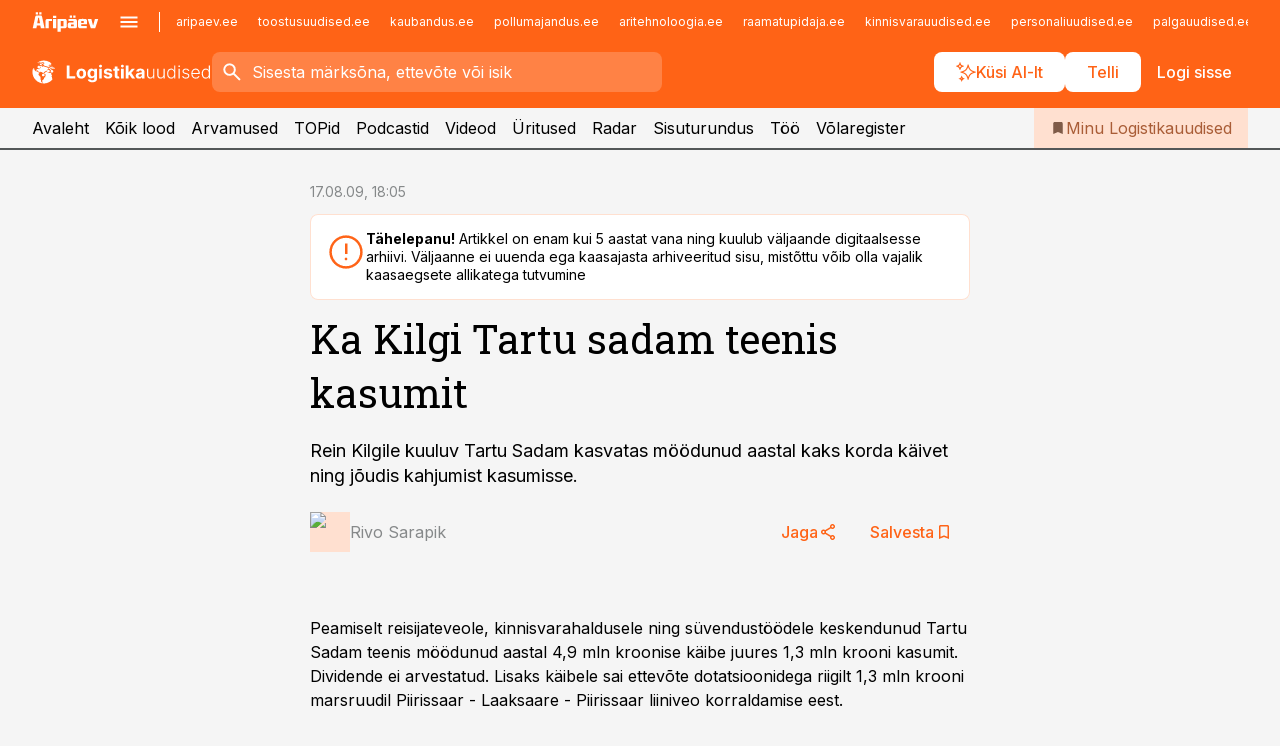

--- FILE ---
content_type: text/html; charset=utf-8
request_url: https://www.logistikauudised.ee/uudised/2009/08/17/ka-kilgi-tartu-sadam-teenis-kasumit
body_size: 59776
content:
<!DOCTYPE html><html lang="et" class="__variable_d9b83d __variable_1afa06 __variable_12cb85 __variable_aa35d3"><head><meta charSet="utf-8"/><meta name="viewport" content="width=device-width, initial-scale=1, minimum-scale=1, maximum-scale=5, viewport-fit=cover, user-scalable=yes"/><link rel="preload" href="/_next/static/media/21350d82a1f187e9-s.p.woff2" as="font" crossorigin="" type="font/woff2"/><link rel="preload" href="/_next/static/media/9f0283fb0a17d415-s.p.woff2" as="font" crossorigin="" type="font/woff2"/><link rel="preload" href="/_next/static/media/a88c13d5f58b71d4-s.p.woff2" as="font" crossorigin="" type="font/woff2"/><link rel="preload" href="/_next/static/media/e4af272ccee01ff0-s.p.woff2" as="font" crossorigin="" type="font/woff2"/><link rel="preload" as="image" imageSrcSet="https://static-img.aripaev.ee/?type=preview&amp;uuid=abd0df45-8b34-5fc7-ac9c-79e77aa82e36&amp;width=48&amp;q=75 1x, https://static-img.aripaev.ee/?type=preview&amp;uuid=abd0df45-8b34-5fc7-ac9c-79e77aa82e36&amp;width=96&amp;q=75 2x" fetchPriority="high"/><link rel="stylesheet" href="/_next/static/css/193ca727a39148d1.css" data-precedence="next"/><link rel="stylesheet" href="/_next/static/css/52723f30e92eee9f.css" data-precedence="next"/><link rel="stylesheet" href="/_next/static/css/364ab38700cab676.css" data-precedence="next"/><link rel="stylesheet" href="/_next/static/css/ef69ab996cc4ef43.css" data-precedence="next"/><link rel="stylesheet" href="/_next/static/css/cfa60dcf5cbd8547.css" data-precedence="next"/><link rel="stylesheet" href="/_next/static/css/2001c5ecabd226f0.css" data-precedence="next"/><link rel="stylesheet" href="/_next/static/css/f53fc1951aefa4e6.css" data-precedence="next"/><link rel="stylesheet" href="/_next/static/css/015ada6ba5fe6a03.css" data-precedence="next"/><link rel="stylesheet" href="/_next/static/css/0f180bd48b9a8a37.css" data-precedence="next"/><link rel="stylesheet" href="/_next/static/css/0a858686af57db11.css" data-precedence="next"/><link rel="stylesheet" href="/_next/static/css/c619072c5689294b.css" data-precedence="next"/><link rel="stylesheet" href="/_next/static/css/2cfba95207bc9f18.css" data-precedence="next"/><link rel="stylesheet" href="/_next/static/css/029d5fff5a79fb66.css" data-precedence="next"/><link rel="stylesheet" href="/_next/static/css/145cb3986e47692b.css" data-precedence="next"/><link rel="stylesheet" href="/_next/static/css/abeee01cf18e9b20.css" data-precedence="next"/><link rel="stylesheet" href="/_next/static/css/0e1bc87536d60fd1.css" data-precedence="next"/><link rel="stylesheet" href="/_next/static/css/e4a1f3f4cc1a1330.css" data-precedence="next"/><link rel="stylesheet" href="/_next/static/css/8c6658ca32352202.css" data-precedence="next"/><link rel="preload" as="script" fetchPriority="low" href="/_next/static/chunks/webpack-39b6ebcc1f948145.js"/><script src="/_next/static/chunks/fd9d1056-10e5c93cd413df2f.js" async=""></script><script src="/_next/static/chunks/396464d2-87a25291feed4e3c.js" async=""></script><script src="/_next/static/chunks/7049-f73b85a2adefcf0b.js" async=""></script><script src="/_next/static/chunks/main-app-7a88414134c5d496.js" async=""></script><script src="/_next/static/chunks/aaea2bcf-18d09baeed62d53d.js" async=""></script><script src="/_next/static/chunks/5910-f5efdbfb510c5f6a.js" async=""></script><script src="/_next/static/chunks/5342-19ba4bc98a916bcc.js" async=""></script><script src="/_next/static/chunks/1226-117b1197ddf7aad9.js" async=""></script><script src="/_next/static/chunks/7588-82f3a1fbac97a4cd.js" async=""></script><script src="/_next/static/chunks/app/global-error-20303be09b9714b7.js" async=""></script><script src="/_next/static/chunks/5878-1525aeac28fcdf88.js" async=""></script><script src="/_next/static/chunks/4075-c93ea2025da5b6a7.js" async=""></script><script src="/_next/static/chunks/5434-828496ffa0f86d7a.js" async=""></script><script src="/_next/static/chunks/1652-56bf1ce5ade1c9ac.js" async=""></script><script src="/_next/static/chunks/7562-73ccc63c5dedcf21.js" async=""></script><script src="/_next/static/chunks/7380-318bba68fdea191f.js" async=""></script><script src="/_next/static/chunks/5134-55a0c52474635517.js" async=""></script><script src="/_next/static/chunks/7131-78f3e1231e69c364.js" async=""></script><script src="/_next/static/chunks/7492-a181da6c137f390e.js" async=""></script><script src="/_next/static/chunks/7560-456b4735b1f3cf97.js" async=""></script><script src="/_next/static/chunks/app/%5BchannelId%5D/%5Baccess%5D/layout-fc2eb576a4f173b1.js" async=""></script><script src="/_next/static/chunks/ca377847-5847564181f9946f.js" async=""></script><script src="/_next/static/chunks/6989-725cd192b49ac8b8.js" async=""></script><script src="/_next/static/chunks/7126-f955765d6cea943c.js" async=""></script><script src="/_next/static/chunks/4130-ed04dcb36842f70f.js" async=""></script><script src="/_next/static/chunks/7940-32f152e534110b79.js" async=""></script><script src="/_next/static/chunks/3390-55451101827074e9.js" async=""></script><script src="/_next/static/chunks/4398-b011a1211a61352c.js" async=""></script><script src="/_next/static/chunks/304-49a9dcfb59f66b61.js" async=""></script><script src="/_next/static/chunks/9860-7a7832ede3559423.js" async=""></script><script src="/_next/static/chunks/app/%5BchannelId%5D/%5Baccess%5D/internal/article/%5B...slug%5D/page-f0376f1cae323c1c.js" async=""></script><script src="/_next/static/chunks/app/%5BchannelId%5D/%5Baccess%5D/error-9e9a1caedd0e0db1.js" async=""></script><script src="/_next/static/chunks/app/%5BchannelId%5D/%5Baccess%5D/not-found-0f9f27357115a493.js" async=""></script><link rel="preload" href="https://log-in.aripaev.ee/index.js" as="script"/><meta name="theme-color" content="#FF6316"/><meta name="color-scheme" content="only light"/><title>Ka Kilgi Tartu sadam teenis kasumit</title><meta name="description" content="Ka Kilgi Tartu sadam teenis kasumit. Rein Kilgile kuuluv Tartu Sadam kasvatas möödunud aastal kaks korda käivet ning jõudis kahjumist kasumisse. ."/><link rel="manifest" href="/manifest/logistika.json" crossorigin="use-credentials"/><link rel="canonical" href="https://www.logistikauudised.ee/uudised/2009/08/17/ka-kilgi-tartu-sadam-teenis-kasumit"/><meta name="format-detection" content="telephone=no, address=no, email=no"/><meta name="apple-mobile-web-app-capable" content="yes"/><meta name="apple-mobile-web-app-title" content="Logistikauudised"/><link href="/favicons/logistika/apple-touch-startup-image-768x1004.png" rel="apple-touch-startup-image"/><link href="/favicons/logistika/apple-touch-startup-image-1536x2008.png" media="(device-width: 768px) and (device-height: 1024px)" rel="apple-touch-startup-image"/><meta name="apple-mobile-web-app-status-bar-style" content="black-translucent"/><meta property="og:title" content="Ka Kilgi Tartu sadam teenis kasumit"/><meta property="og:description" content="Ka Kilgi Tartu sadam teenis kasumit. Rein Kilgile kuuluv Tartu Sadam kasvatas möödunud aastal kaks korda käivet ning jõudis kahjumist kasumisse. ."/><meta property="og:url" content="https://www.logistikauudised.ee/uudised/2009/08/17/ka-kilgi-tartu-sadam-teenis-kasumit"/><meta property="og:site_name" content="Logistikauudised"/><meta property="og:locale" content="et_EE"/><meta property="og:type" content="website"/><meta name="twitter:card" content="summary_large_image"/><meta name="twitter:site" content="@aripaev_ee"/><meta name="twitter:creator" content="@aripaev_ee"/><meta name="twitter:title" content="Ka Kilgi Tartu sadam teenis kasumit"/><meta name="twitter:description" content="Ka Kilgi Tartu sadam teenis kasumit. Rein Kilgile kuuluv Tartu Sadam kasvatas möödunud aastal kaks korda käivet ning jõudis kahjumist kasumisse. ."/><link rel="shortcut icon" href="/favicons/logistika/favicon.ico"/><link rel="icon" href="/favicons/logistika/favicon.ico"/><link rel="apple-touch-icon" href="/favicons/logistika/apple-touch-icon-180x180.png"/><link rel="apple-touch-icon-precomposed" href="/favicons/logistika/apple-touch-icon-180x180.png"/><meta name="next-size-adjust"/><script src="/_next/static/chunks/polyfills-42372ed130431b0a.js" noModule=""></script></head><body><script>(self.__next_s=self.__next_s||[]).push([0,{"children":"\n        window.nativeEvents = [];\n        window.nativeListeners = [];\n        window.addEventListener('aripaev.ee:nativeApiAttached', (e) => {\n          window.nativeEvents.push(e);\n          window.nativeListeners.forEach((l) => l(e));\n        });\n        window.addNativeListener = (listener) => {\n          window.nativeListeners.push(listener);\n          window.nativeEvents.forEach((e) => listener(e));\n        };\n      ","id":"__native_attach"}])</script><style type="text/css">:root:root {
  --theme: logistika;

  --color-primary-10: #fff7f3;
  --color-primary-50: #ffefe7;
  --color-primary-100: #ffe0d0;
  --color-primary-200: #ffd0b9;
  --color-primary-300: #ffc1a2;
  --color-primary-400: #ffb18a;
  --color-primary-500: #FF6316;
  --color-primary-600: #d46027;
  --color-primary-700: #a95d37;
  --color-primary-800: #7e5a47;
  --color-primary-900: #535758;

  --color-neutral-100: #edeeee;
  --color-neutral-200: #ddddde;
  --color-neutral-300: #cbcccd;
  --color-neutral-400: #babcbc;
  --color-neutral-500: #a9abab;
  --color-neutral-600: #989a9b;
  --color-neutral-700: #86898a;
  --color-neutral-800: #757979;
  --color-neutral-900: #535758;

  --site-bg: #F5F5F5;
  --site-bg-original: #F5F5F5;

  --color-text: #000000;
}
</style><div id="login-container"></div><div id="__next"><div class="styles_site-hat__KmxJ_"><div class="styles_site-hat__inner__NT2Fd"><div id="Panorama_1" class="styles_site-hat__ad-slot__6OIXn"></div></div></div><div class="styles_header__sentinel-pre__ZLTsJ"></div><div class="styles_header__4AYpa"><b></b><div class="styles_header__wrap1__C6qUJ"><div class="styles_header__wrap2__vgkJ1"><div class="styles_header__main__4NeBW"><div class="styles_header__main__limiter__1bF8W"><div class="styles_sites__MzlGA styles_hidden__CEocJ"><div class="styles_sites__global__0voAr"><a href="https://www.aripaev.ee" target="_blank" rel="noopener noreferrer"><svg xmlns="http://www.w3.org/2000/svg" height="20" width="67" class="icon logotype-aripaev" viewBox="0 0 512 155"><path fill="#d61e1f" d="M43.18 1.742H25.822v17.917H43.18zm21.86 124.857-4.1-22.295H34.283l-3.977 22.295H1.974l19.33-88.048c2.25-10.153 5.077-11.567 16.643-11.567H58.55c11.846 0 13.817.855 16.224 11.706l19.33 87.908zM50.507 44.762h-5.792l-7.746 41.625h21.249zm18.771-43.02H51.92v17.917h17.358zM306.626 27.3h-17.358v17.916h17.358zm26.117 0h-17.359v17.916h17.359zm-206.05 42.864V126.6h-25.959V71.28c0-10.851 5.076-17.759 17.917-17.759h32.309v16.643zm32.344-23.43V28.399h26.168v18.335zm26.168 79.866h-26.168V53.503h26.168zm62.594.001h-27.651v26.657h-25.68V53.521h53.61c12.84 0 17.777 6.629 17.777 17.917v37.229c0 11.863-5.076 17.934-18.056 17.934m-7.903-56.576h-19.888v39.915h19.888zm93.508 56.576s-17.636.279-21.3.279-21.162-.279-21.162-.279c-11.287-.157-17.638-5.513-17.638-17.934v-9.735c0-15.23 9.735-17.62 17.777-17.62h27.791V69.449h-39.357V53.521h47.539c14.671 0 17.778 8.88 17.778 17.62v39.793c0 11.846-3.49 15.509-11.429 15.701zM319.31 96.019h-20.935v14.707h20.935zm59.664-.611v13.573h41.066v17.62h-49.109c-14.671 0-17.759-9.752-17.759-17.777V72.188c0-11.845 5.774-18.475 17.618-18.614 0 0 13.958-.297 17.638-.297 3.683 0 17.445.297 17.445.297 12.424.14 17.36 6.193 17.36 17.76v24.127h-44.258zm18.35-26.552h-18.492v16.922h18.492zm88.714 57.727h-34.003l-23.987-73.079h28.227l12.682 50.086h2.13l12.682-50.086h26.257z" class="logotype"></path></svg></a><button title="Ava menüü" type="button"><svg fill="none" xmlns="http://www.w3.org/2000/svg" height="20" width="20" class="icon menu" viewBox="0 0 20 20"><path fill="#2D0606" d="M3 14.5V13h14v1.5zm0-3.75v-1.5h14v1.5zM3 7V5.5h14V7z"></path></svg></button></div><div class="styles_sites__main__Z77Aw"><ul class="styles_sites__list__ue3ny"><li class=""><a href="https://www.aripaev.ee?utm_source=logistikauudised.ee&amp;utm_medium=pais" target="_blank" draggable="false" rel="noopener noreferrer">aripaev.ee</a></li><li class=""><a href="https://www.toostusuudised.ee?utm_source=logistikauudised.ee&amp;utm_medium=pais" target="_blank" draggable="false" rel="noopener noreferrer">toostusuudised.ee</a></li><li class=""><a href="https://www.kaubandus.ee?utm_source=logistikauudised.ee&amp;utm_medium=pais" target="_blank" draggable="false" rel="noopener noreferrer">kaubandus.ee</a></li><li class=""><a href="https://www.pollumajandus.ee?utm_source=logistikauudised.ee&amp;utm_medium=pais" target="_blank" draggable="false" rel="noopener noreferrer">pollumajandus.ee</a></li><li class=""><a href="https://www.aritehnoloogia.ee?utm_source=logistikauudised.ee&amp;utm_medium=pais" target="_blank" draggable="false" rel="noopener noreferrer">aritehnoloogia.ee</a></li><li class=""><a href="https://www.raamatupidaja.ee?utm_source=logistikauudised.ee&amp;utm_medium=pais" target="_blank" draggable="false" rel="noopener noreferrer">raamatupidaja.ee</a></li><li class=""><a href="https://www.kinnisvarauudised.ee?utm_source=logistikauudised.ee&amp;utm_medium=pais" target="_blank" draggable="false" rel="noopener noreferrer">kinnisvarauudised.ee</a></li><li class=""><a href="https://www.personaliuudised.ee?utm_source=logistikauudised.ee&amp;utm_medium=pais" target="_blank" draggable="false" rel="noopener noreferrer">personaliuudised.ee</a></li><li class=""><a href="https://www.palgauudised.ee?utm_source=logistikauudised.ee&amp;utm_medium=pais" target="_blank" draggable="false" rel="noopener noreferrer">palgauudised.ee</a></li><li class=""><a href="https://www.finantsuudised.ee?utm_source=logistikauudised.ee&amp;utm_medium=pais" target="_blank" draggable="false" rel="noopener noreferrer">finantsuudised.ee</a></li><li class=""><a href="https://www.ehitusuudised.ee?utm_source=logistikauudised.ee&amp;utm_medium=pais" target="_blank" draggable="false" rel="noopener noreferrer">ehitusuudised.ee</a></li><li class=""><a href="https://www.bestmarketing.ee?utm_source=logistikauudised.ee&amp;utm_medium=pais" target="_blank" draggable="false" rel="noopener noreferrer">bestmarketing.ee</a></li><li class=""><a href="https://www.imelineteadus.ee?utm_source=logistikauudised.ee&amp;utm_medium=pais" target="_blank" draggable="false" rel="noopener noreferrer">imelineteadus.ee</a></li><li class=""><a href="https://www.imelineajalugu.ee?utm_source=logistikauudised.ee&amp;utm_medium=pais" target="_blank" draggable="false" rel="noopener noreferrer">imelineajalugu.ee</a></li><li class=""><a href="https://www.mu.ee?utm_source=logistikauudised.ee&amp;utm_medium=pais" target="_blank" draggable="false" rel="noopener noreferrer">mu.ee</a></li><li class=""><a href="https://www.kalastaja.ee?utm_source=logistikauudised.ee&amp;utm_medium=pais" target="_blank" draggable="false" rel="noopener noreferrer">kalastaja.ee</a></li><li class=""><a href="https://www.dv.ee?utm_source=logistikauudised.ee&amp;utm_medium=pais" target="_blank" draggable="false" rel="noopener noreferrer">dv.ee</a></li></ul></div></div><div class="styles_header__row__tjBlC"><a class="styles_header__logo__LPFzl" href="/"><img alt="Logistikauudised" loading="lazy" width="120" height="40" decoding="async" data-nimg="1" style="color:transparent" src="https://ap-cms-images.ap3.ee/logistikauudised_valge.svg"/></a><form class="styles_search___9_Xy"><span class="styles_search__icon__adECE"><svg fill="none" xmlns="http://www.w3.org/2000/svg" height="24" width="24" class="icon search" viewBox="0 0 25 24"><path fill="#fff" d="m20.06 21-6.3-6.3q-.75.6-1.724.95-.975.35-2.075.35-2.725 0-4.613-1.887Q3.461 12.225 3.461 9.5t1.887-4.612T9.961 3t4.612 1.888T16.461 9.5a6.1 6.1 0 0 1-1.3 3.8l6.3 6.3zm-10.1-7q1.875 0 3.188-1.312T14.461 9.5t-1.313-3.187T9.961 5 6.773 6.313 5.461 9.5t1.312 3.188T9.961 14"></path></svg></span><input type="text" autoComplete="off" placeholder="Sisesta märksõna, ettevõte või isik" title="Sisesta märksõna, ettevõte või isik" name="keyword" value=""/><button class="styles_search__clear__gU1eY" disabled="" title="Puhasta otsing" type="button"><svg fill="none" xmlns="http://www.w3.org/2000/svg" height="24" width="24" class="icon close" viewBox="0 0 25 24"><path fill="#fff" d="m6.86 19-1.4-1.4 5.6-5.6-5.6-5.6L6.86 5l5.6 5.6 5.6-5.6 1.4 1.4-5.6 5.6 5.6 5.6-1.4 1.4-5.6-5.6z"></path></svg></button></form><div class="styles_header__buttons__HTvoj"><span class="styles_button___Dvql styles_size-default___f8ln styles_theme-white-primary__wwdx4" draggable="false"><a class="styles_button__element__i6R1c" target="_blank" rel="noopener noreferrer" href="/ai-otsing"><span class="styles_button__inner__av3c_"><svg xmlns="http://www.w3.org/2000/svg" height="20" width="20" class="icon styles_button__icon__ab5nT ai" viewBox="0 0 512 512"><path fill="#fff" d="M310.043 132.67c12.118 32.932 26.173 58.426 46.916 79.172 20.745 20.748 46.243 34.809 79.17 46.931-32.926 12.118-58.422 26.175-79.162 46.918-20.742 20.744-34.799 46.246-46.921 79.182-12.127-32.938-26.188-58.434-46.937-79.178-20.745-20.739-46.251-34.798-79.183-46.92 32.94-12.126 58.44-26.188 79.188-46.935 20.746-20.746 34.808-46.249 46.93-79.171m.004-73.14c-5.256 0-9.837 3.513-11.243 8.572-33.39 120.887-58.545 146.041-179.434 179.434-5.059 1.405-8.572 6.015-8.572 11.243 0 5.256 3.513 9.837 8.572 11.243 120.887 33.39 146.041 58.517 179.434 179.406 1.405 5.059 6.015 8.572 11.243 8.572 5.256 0 9.837-3.513 11.243-8.572 33.39-120.887 58.517-146.041 179.406-179.406 5.059-1.405 8.572-6.015 8.572-11.243 0-5.256-3.513-9.837-8.572-11.243-120.887-33.39-146.041-58.545-179.406-179.434-1.405-5.059-6.015-8.572-11.243-8.572m-208.13 12.877c4.16 7.493 8.981 14.068 14.883 19.97 5.9 5.9 12.473 10.72 19.962 14.879-7.489 4.159-14.061 8.98-19.963 14.884-5.9 5.902-10.718 12.475-14.878 19.966-4.159-7.487-8.98-14.06-14.882-19.96s-12.475-10.718-19.966-14.878c7.487-4.159 14.06-8.98 19.96-14.882 5.903-5.904 10.724-12.483 14.885-19.979m-.003-64.329c-5.256 0-9.837 3.513-11.243 8.572-15.093 54.639-24.734 64.307-79.37 79.37-5.059 1.405-8.572 6.015-8.572 11.243 0 5.256 3.513 9.837 8.572 11.243 54.639 15.093 64.307 24.734 79.37 79.37 1.405 5.059 6.015 8.572 11.243 8.572 5.256 0 9.837-3.513 11.243-8.572 15.093-54.639 24.734-64.307 79.37-79.37 5.059-1.405 8.572-6.015 8.572-11.243 0-5.256-3.513-9.837-8.572-11.243-54.639-15.093-64.279-24.734-79.37-79.37-1.405-5.059-6.015-8.572-11.243-8.572m43.845 407.999a76 76 0 0 0 5.697 6.377 76 76 0 0 0 6.391 5.711 76 76 0 0 0-6.38 5.7 76 76 0 0 0-5.711 6.391 76 76 0 0 0-5.7-6.38 76 76 0 0 0-6.387-5.708 76 76 0 0 0 6.385-5.705 76 76 0 0 0 5.705-6.385m-.003-63.671c-3.206 0-6 2.143-6.857 5.229-11.966 43.373-20.298 51.704-63.672 63.672A7.134 7.134 0 0 0 70 428.164c0 3.206 2.143 6 5.229 6.857 43.373 11.966 51.704 20.315 63.672 63.672a7.134 7.134 0 0 0 6.857 5.229c3.206 0 6-2.143 6.857-5.229 11.966-43.373 20.315-51.704 63.672-63.672a7.134 7.134 0 0 0 5.229-6.857c0-3.206-2.143-6-5.229-6.857-43.373-11.966-51.704-20.315-63.672-63.672a7.134 7.134 0 0 0-6.857-5.229"></path></svg><span class="styles_button__text__0QAzX"><span class="styles_button__text__row__ZW9Cl">Küsi AI-lt</span></span></span></a></span><span class="styles_button___Dvql styles_size-default___f8ln styles_theme-white-primary__wwdx4" draggable="false"><a class="styles_button__element__i6R1c" target="_blank" rel="noopener noreferrer" href="https://kampaania.aripaev.ee/telli-logistikauudised/?utm_source=logistikauudised.ee&amp;utm_medium=telli"><span class="styles_button__inner__av3c_"><span class="styles_button__text__0QAzX"><span class="styles_button__text__row__ZW9Cl">Telli</span></span></span></a></span><span class="styles_button___Dvql styles_size-default___f8ln styles_theme-white-transparent__3xBw8" draggable="false"><button class="styles_button__element__i6R1c" type="button"><span class="styles_button__inner__av3c_"><span class="styles_button__text__0QAzX"><span class="styles_button__text__row__ZW9Cl">Logi sisse</span></span></span></button></span></div></div></div><div class="styles_burger-menu__NxbcX" inert=""><div class="styles_burger-menu__inner__G_A7a"><div class="styles_burger-menu__limiter__Z8WPT"><ul class="styles_burger-menu__sections__WMdfc"><li><div class="styles_burger-menu__title__FISxC">Teemaveebid</div><ul class="styles_burger-menu__sections__links__erXEP styles_split__ABuE1"><li><a target="_blank" rel="noopener noreferrer" href="https://www.aripaev.ee?utm_source=logistikauudised.ee&amp;utm_medium=pais">aripaev.ee</a></li><li><a target="_blank" rel="noopener noreferrer" href="https://bestmarketing.ee?utm_source=logistikauudised.ee&amp;utm_medium=pais">bestmarketing.ee</a></li><li><a target="_blank" rel="noopener noreferrer" href="https://www.dv.ee?utm_source=logistikauudised.ee&amp;utm_medium=pais">dv.ee</a></li><li><a target="_blank" rel="noopener noreferrer" href="https://www.ehitusuudised.ee?utm_source=logistikauudised.ee&amp;utm_medium=pais">ehitusuudised.ee</a></li><li><a target="_blank" rel="noopener noreferrer" href="https://www.finantsuudised.ee?utm_source=logistikauudised.ee&amp;utm_medium=pais">finantsuudised.ee</a></li><li><a target="_blank" rel="noopener noreferrer" href="https://www.aritehnoloogia.ee?utm_source=logistikauudised.ee&amp;utm_medium=pais">aritehnoloogia.ee</a></li><li><a target="_blank" rel="noopener noreferrer" href="https://www.kaubandus.ee?utm_source=logistikauudised.ee&amp;utm_medium=pais">kaubandus.ee</a></li><li><a target="_blank" rel="noopener noreferrer" href="https://www.kinnisvarauudised.ee?utm_source=logistikauudised.ee&amp;utm_medium=pais">kinnisvarauudised.ee</a></li><li><a target="_blank" rel="noopener noreferrer" href="https://www.mu.ee?utm_source=logistikauudised.ee&amp;utm_medium=pais">mu.ee</a></li><li><a target="_blank" rel="noopener noreferrer" href="https://www.palgauudised.ee?utm_source=logistikauudised.ee&amp;utm_medium=pais">palgauudised.ee</a></li><li><a target="_blank" rel="noopener noreferrer" href="https://www.personaliuudised.ee?utm_source=logistikauudised.ee&amp;utm_medium=pais">personaliuudised.ee</a></li><li><a target="_blank" rel="noopener noreferrer" href="https://www.pollumajandus.ee?utm_source=logistikauudised.ee&amp;utm_medium=pais">pollumajandus.ee</a></li><li><a target="_blank" rel="noopener noreferrer" href="https://www.raamatupidaja.ee?utm_source=logistikauudised.ee&amp;utm_medium=pais">raamatupidaja.ee</a></li><li><a target="_blank" rel="noopener noreferrer" href="https://www.toostusuudised.ee?utm_source=logistikauudised.ee&amp;utm_medium=pais">toostusuudised.ee</a></li><li><a target="_blank" rel="noopener noreferrer" href="https://www.imelineajalugu.ee?utm_source=logistikauudised.ee&amp;utm_medium=pais">imelineajalugu.ee</a></li><li><a target="_blank" rel="noopener noreferrer" href="https://www.imelineteadus.ee?utm_source=logistikauudised.ee&amp;utm_medium=pais">imelineteadus.ee</a></li></ul></li><li><div class="styles_burger-menu__title__FISxC">Teenused ja tooted</div><ul class="styles_burger-menu__sections__links__erXEP"><li><a target="_blank" rel="noopener noreferrer" href="https://pood.aripaev.ee/kategooria/konverentsid?utm_source=logistikauudised.ee&amp;utm_medium=menu">Konverentsid</a></li><li><a target="_blank" rel="noopener noreferrer" href="https://pood.aripaev.ee/kategooria/koolitused?utm_source=logistikauudised.ee&amp;utm_medium=menu">Koolitused</a></li><li><a target="_blank" rel="noopener noreferrer" href="https://pood.aripaev.ee/kategooria/raamatud?utm_source=logistikauudised.ee&amp;utm_medium=menu">Raamatud</a></li><li><a target="_blank" rel="noopener noreferrer" href="https://pood.aripaev.ee/kategooria/teabevara?utm_source=logistikauudised.ee&amp;utm_medium=menu">Teabevara</a></li><li><a target="_blank" rel="noopener noreferrer" href="https://pood.aripaev.ee/kategooria/ajakirjad?utm_source=logistikauudised.ee&amp;utm_medium=menu">Ajakirjad</a></li><li><a target="_blank" rel="noopener noreferrer" href="https://pood.aripaev.ee?utm_source=logistikauudised.ee&amp;utm_medium=menu">E-pood</a></li><li><a target="_blank" rel="noopener noreferrer" href="https://infopank.ee?utm_source=logistikauudised.ee&amp;utm_medium=menu">Infopank</a></li><li><a target="_blank" rel="noopener noreferrer" href="https://radar.aripaev.ee?utm_source=logistikauudised.ee&amp;utm_medium=menu">Radar</a></li></ul></li></ul><div class="styles_burger-menu__sidebar__8mwqb"><ul class="styles_burger-menu__sidebar__links__ZKDyD"><li><a target="_blank" rel="noopener noreferrer" href="https://www.aripaev.ee/turunduslahendused">Reklaam</a></li><li><a target="_self" href="/c/cm">Sisuturundus</a></li><li><a target="_blank" rel="noopener noreferrer" href="https://firma.aripaev.ee/tule-toole/">Tööpakkumised</a></li><li><a target="_blank" rel="noopener noreferrer" href="https://firma.aripaev.ee/">Äripäevast</a></li><li><a target="_blank" rel="noopener noreferrer" href="https://www.logistikauudised.ee/uudiskirjad">Telli uudiskirjad</a></li></ul><ul class="styles_buttons__V_M5V styles_layout-vertical-wide__kH_p0"><li class="styles_primary__BaQ9R"><span class="styles_button___Dvql styles_size-default___f8ln styles_theme-primary__JLG_x" draggable="false"><a class="styles_button__element__i6R1c" target="_blank" rel="noopener noreferrer" href="https://iseteenindus.aripaev.ee"><span class="styles_button__inner__av3c_"><span class="styles_button__text__0QAzX"><span class="styles_button__text__row__ZW9Cl">Iseteenindus</span></span></span></a></span></li><li class="styles_primary__BaQ9R"><span class="styles_button___Dvql styles_size-default___f8ln styles_theme-default__ea1gN" draggable="false"><a class="styles_button__element__i6R1c" target="_self" href="https://kampaania.aripaev.ee/telli-logistikauudised/?utm_source=logistikauudised.ee&amp;utm_medium=telli"><span class="styles_button__inner__av3c_"><span class="styles_button__text__0QAzX"><span class="styles_button__text__row__ZW9Cl">Telli Logistikauudised</span></span></span></a></span></li></ul></div></div></div></div></div><div class="styles_header__menu__7U_6k"><div class="styles_header__menu__holder__mDgQf"><a class="styles_header__menu__logo__XcB29" draggable="false" href="/"><img alt="Logistikauudised" loading="lazy" width="120" height="40" decoding="async" data-nimg="1" style="color:transparent" src="https://ap-cms-images.ap3.ee/logistikauudised_valge.svg"/></a><div class="styles_header__menu__scroller__KG1tj"><ul class="styles_header__menu__items___1xQ5"><li><a aria-current="false" target="_self" draggable="false" href="/">Avaleht</a></li><li><a aria-current="false" target="_self" draggable="false" href="/search?channels=logistika">Kõik lood</a></li><li><a aria-current="false" target="_self" draggable="false" href="/c/opinion">Arvamused</a></li><li><a aria-current="false" target="_self" draggable="false" href="/koik-logistikauudiste-topid">TOPid</a></li><li><a aria-current="false" target="_self" draggable="false" href="/saatesarjad">Podcastid</a></li><li><a aria-current="false" target="_blank" rel="noopener noreferrer" draggable="false" href="https://videokogu.aripaev.ee/topics/14?utm_source=logistikauudised.ee&amp;utm_medium=videoteek">Videod</a></li><li><a aria-current="false" target="_blank" rel="noopener noreferrer" draggable="false" href="https://pood.aripaev.ee/valdkond/transport-ja-logistika?categories=13%2C31&amp;utm_source=logistikauudised.ee&amp;utm_medium=uritused">Üritused</a></li><li><a aria-current="false" target="_blank" rel="noopener noreferrer" draggable="false" href="https://radar.aripaev.ee/">Radar</a></li><li><a aria-current="false" target="_self" draggable="false" href="/c/cm">Sisuturundus</a></li><li><a aria-current="false" target="_self" draggable="false" href="/c/jobs">Töö</a></li><li><a aria-current="false" target="_blank" rel="noopener noreferrer" draggable="false" href="https://www.logistikauudised.ee/volaregister">Võlaregister</a></li></ul></div><a class="styles_header__menu__bookmarks__qWw9R" aria-current="false" draggable="false" href="/minu-uudisvoog"><svg fill="none" xmlns="http://www.w3.org/2000/svg" height="16" width="16" class="icon bookmark-filled" viewBox="0 0 24 24"><path fill="#2D0606" d="M5 21V5q0-.824.588-1.412A1.93 1.93 0 0 1 7 3h10q.824 0 1.413.587Q19 4.176 19 5v16l-7-3z"></path></svg><span>Minu Logistikauudised</span></a></div></div></div></div></div><div class="styles_header__sentinel-post__lzp4A"></div><div class="styles_burger-menu__backdrop__1nrUr" tabindex="0" role="button" aria-pressed="true" title="Sulge"></div><div class="styles_header__mock__CpuN_"></div><div class="styles_body__KntQX"><div class="styles_block__x9tSr styles_theme-default__YFZfY styles_width-article__aCVgk"><div class="styles_hero__qEXNs styles_layout-default__BGcal styles_theme-default__1lqCZ styles_has-image__ILhtv"><div class="styles_hero__limiter__m_kBo"><div class="styles_hero__heading__UH2zp"><div class="styles_page-header__UZ3dH"><div class="styles_page-header__back__F3sNN"><span class="styles_button___Dvql styles_size-default___f8ln styles_theme-transparent__V6plv" draggable="false"><button class="styles_button__element__i6R1c" type="button"><span class="styles_button__inner__av3c_"><svg fill="none" xmlns="http://www.w3.org/2000/svg" height="20" width="20" class="icon styles_button__icon__ab5nT arrow-back" viewBox="0 0 20 20"><path fill="#2D0606" d="m12 18-8-8 8-8 1.417 1.417L6.833 10l6.584 6.583z"></path></svg><span class="styles_button__text__0QAzX"><span class="styles_button__text__row__ZW9Cl">Tagasi</span></span></span></button></span></div><div class="styles_page-header__headline__160BU"><div class="styles_page-header__headline__info__WB6e3"><ul class="styles_page-header__meta__DMVKe"><li>17.08.09, 18:05</li></ul></div><div class="styles_callout__GbgpZ styles_intent-outdated__7JYYz"><div class="styles_callout__inner__P1xpS"><svg fill="none" xmlns="http://www.w3.org/2000/svg" height="24" width="24" class="icon styles_callout__icon___Fuj_ error" viewBox="0 0 48 48"><path fill="#C4342D" d="M24 34q.7 0 1.175-.474t.475-1.175-.474-1.176A1.6 1.6 0 0 0 24 30.7q-.701 0-1.176.474a1.6 1.6 0 0 0-.475 1.175q0 .701.474 1.176T24 34m-1.35-7.65h3V13.7h-3zM24.013 44q-4.137 0-7.775-1.575t-6.363-4.3-4.3-6.367T4 23.975t1.575-7.783 4.3-6.342 6.367-4.275T24.025 4t7.783 1.575T38.15 9.85t4.275 6.35T44 23.987t-1.575 7.775-4.275 6.354q-2.7 2.715-6.35 4.3T24.013 44m.012-3q7.075 0 12.025-4.975T41 23.975 36.06 11.95 24 7q-7.05 0-12.025 4.94T7 24q0 7.05 4.975 12.025T24.025 41"></path></svg><div class="styles_callout__text__cYyr4"><div><b>Tähelepanu!</b> Artikkel on enam kui 5 aastat vana ning kuulub väljaande digitaalsesse arhiivi. Väljaanne ei uuenda ega kaasajasta arhiveeritud sisu, mistõttu võib olla vajalik kaasaegsete allikatega tutvumine</div></div></div></div><h1>Ka Kilgi Tartu sadam teenis kasumit</h1></div></div></div><div class="styles_hero__main__FNdan"><div class="styles_hero__description__1SGae">Rein Kilgile kuuluv Tartu Sadam kasvatas möödunud aastal kaks korda käivet ning jõudis kahjumist kasumisse.</div><div class="styles_hero__article-tools__jStYE"><ul class="styles_hero__authors__jpHLE styles_single__zcqUq"><li><a href="/a/rivo-sarapik"><img alt="Rivo Sarapik" fetchPriority="high" width="40" height="40" decoding="async" data-nimg="1" style="color:transparent" srcSet="https://static-img.aripaev.ee/?type=preview&amp;uuid=abd0df45-8b34-5fc7-ac9c-79e77aa82e36&amp;width=48&amp;q=75 1x, https://static-img.aripaev.ee/?type=preview&amp;uuid=abd0df45-8b34-5fc7-ac9c-79e77aa82e36&amp;width=96&amp;q=75 2x" src="https://static-img.aripaev.ee/?type=preview&amp;uuid=abd0df45-8b34-5fc7-ac9c-79e77aa82e36&amp;width=96&amp;q=75"/><span class="styles_hero__authors__texts__A4Y2r"><span class="styles_hero__authors__name__9NvFS">Rivo Sarapik</span></span></a></li></ul><div class="styles_hero__tools__rTnGb"><ul class="styles_buttons__V_M5V styles_layout-default__xTC8D"><li class="styles_primary__BaQ9R"><span class="styles_button___Dvql styles_size-default___f8ln styles_theme-transparent__V6plv" draggable="false"><button class="styles_button__element__i6R1c" type="button"><span class="styles_button__inner__av3c_"><span class="styles_button__text__0QAzX"><span class="styles_button__text__row__ZW9Cl">Jaga</span></span><svg fill="none" xmlns="http://www.w3.org/2000/svg" height="20" width="20" class="icon styles_button__icon__ab5nT share" viewBox="0 0 20 20"><path fill="#2D0606" d="M14.5 18a2.4 2.4 0 0 1-1.77-.73A2.4 2.4 0 0 1 12 15.5q0-.167.02-.302.022-.135.063-.302l-4.958-3.021a1.8 1.8 0 0 1-.737.48 2.7 2.7 0 0 1-.888.145 2.4 2.4 0 0 1-1.77-.73A2.4 2.4 0 0 1 3 10q0-1.042.73-1.77A2.4 2.4 0 0 1 5.5 7.5q.458 0 .885.156.428.156.74.469l4.958-3.02a3 3 0 0 1-.062-.303A2 2 0 0 1 12 4.5q0-1.042.73-1.77A2.4 2.4 0 0 1 14.5 2a2.4 2.4 0 0 1 1.77.73q.73.728.73 1.77t-.73 1.77A2.4 2.4 0 0 1 14.5 7q-.465 0-.889-.146a1.8 1.8 0 0 1-.736-.479l-4.958 3.02q.04.168.062.303T8 10q0 .167-.02.302-.022.135-.063.302l4.958 3.021q.313-.354.736-.49.425-.135.889-.135 1.042 0 1.77.73.73.728.73 1.77t-.73 1.77a2.4 2.4 0 0 1-1.77.73m0-12.5q.424 0 .713-.287A.97.97 0 0 0 15.5 4.5a.97.97 0 0 0-.287-.712.97.97 0 0 0-.713-.288.97.97 0 0 0-.713.288.97.97 0 0 0-.287.712q0 .424.287.713.288.287.713.287m-9 5.5q.424 0 .713-.287A.97.97 0 0 0 6.5 10a.97.97 0 0 0-.287-.713A.97.97 0 0 0 5.5 9a.97.97 0 0 0-.713.287A.97.97 0 0 0 4.5 10q0 .424.287.713.288.287.713.287m9 5.5q.424 0 .713-.288a.97.97 0 0 0 .287-.712.97.97 0 0 0-.287-.713.97.97 0 0 0-.713-.287.97.97 0 0 0-.713.287.97.97 0 0 0-.287.713q0 .424.287.712.288.288.713.288"></path></svg></span></button></span><div class="styles_button__drop__8udXq" style="position:absolute;left:0;top:0"><div class="styles_button__drop__arrow__6R3IT" style="position:absolute"></div><ul class="styles_button__drop__list__SX5ke"><li><button role="button"><div class="styles_button__drop__inner__GkG7d"><svg fill="none" xmlns="http://www.w3.org/2000/svg" height="20" width="20" class="icon logo-facebook" viewBox="0 0 20 20"><path fill="#2D0606" d="M10.834 8.333h2.5v2.5h-2.5v5.833h-2.5v-5.833h-2.5v-2.5h2.5V7.287c0-.99.311-2.242.931-2.926q.93-1.028 2.322-1.028h1.747v2.5h-1.75a.75.75 0 0 0-.75.75z"></path></svg><div>Facebook</div></div></button></li><li><button role="button"><div class="styles_button__drop__inner__GkG7d"><svg xmlns="http://www.w3.org/2000/svg" height="20" width="20" class="icon logo-twitter" viewBox="0 0 14 14"><path fill="#2D0606" fill-rule="evenodd" d="m11.261 11.507-.441-.644-3.124-4.554 3.307-3.816h-.837L7.344 5.795 5.079 2.493h-2.64l.442.644 3 4.375-3.442 3.995h.773l3.02-3.484 2.389 3.484zm-7.599-8.37 5.298 7.727h1.078L4.74 3.137z" clip-rule="evenodd"></path></svg><div>X (Twitter)</div></div></button></li><li><button role="button"><div class="styles_button__drop__inner__GkG7d"><svg fill="none" xmlns="http://www.w3.org/2000/svg" height="20" width="20" class="icon logo-linkedin" viewBox="0 0 20 20"><path fill="#2D0606" d="M6.667 15.833h-2.5V7.5h2.5zm9.166 0h-2.5v-4.451q-.002-1.739-1.232-1.738c-.65 0-1.061.323-1.268.971v5.218h-2.5s.034-7.5 0-8.333h1.973l.153 1.667h.052c.512-.834 1.331-1.399 2.455-1.399.854 0 1.545.238 2.072.834.531.598.795 1.4.795 2.525zM5.417 6.667c.713 0 1.291-.56 1.291-1.25s-.578-1.25-1.291-1.25c-.714 0-1.292.56-1.292 1.25s.578 1.25 1.292 1.25"></path></svg><div>LinkedIn</div></div></button></li><li><button role="button"><div class="styles_button__drop__inner__GkG7d"><svg fill="none" xmlns="http://www.w3.org/2000/svg" height="20" width="20" class="icon email" viewBox="0 0 20 20"><path fill="#2D0606" d="M3.5 16q-.62 0-1.06-.44A1.45 1.45 0 0 1 2 14.5V5.493q0-.62.44-1.056A1.45 1.45 0 0 1 3.5 4h13q.62 0 1.06.44.44.442.44 1.06v9.006q0 .62-.44 1.056A1.45 1.45 0 0 1 16.5 16zm6.5-5L3.5 7.27v7.23h13V7.27zm0-1.77 6.5-3.73h-13zM3.5 7.27V5.5v9z"></path></svg><div>E-mail</div></div></button></li><li><button role="button"><div class="styles_button__drop__inner__GkG7d"><svg fill="none" xmlns="http://www.w3.org/2000/svg" height="20" width="20" class="icon link" viewBox="0 0 20 20"><path fill="#1C1B1F" d="M9 14H6q-1.66 0-2.83-1.171T2 9.995t1.17-2.828T6 6h3v1.5H6a2.4 2.4 0 0 0-1.77.73A2.4 2.4 0 0 0 3.5 10q0 1.042.73 1.77.728.73 1.77.73h3zm-2-3.25v-1.5h6v1.5zM11 14v-1.5h3q1.042 0 1.77-.73.73-.728.73-1.77t-.73-1.77A2.4 2.4 0 0 0 14 7.5h-3V6h3q1.66 0 2.83 1.171T18 10.005t-1.17 2.828T14 14z"></path></svg><div>Link</div></div></button></li></ul></div></li><li class="styles_primary__BaQ9R"><span class="styles_button___Dvql styles_size-default___f8ln styles_theme-transparent__V6plv" draggable="false"><button class="styles_button__element__i6R1c" type="button"><span class="styles_button__inner__av3c_"><span class="styles_button__text__0QAzX"><span class="styles_button__text__row__ZW9Cl">Salvesta</span></span><svg fill="none" xmlns="http://www.w3.org/2000/svg" height="20" width="20" class="icon styles_button__icon__ab5nT bookmark" viewBox="0 0 20 20"><path fill="#2D0606" d="M5 17V4.5q0-.618.44-1.06Q5.883 3 6.5 3h7q.619 0 1.06.44.44.442.44 1.06V17l-5-2zm1.5-2.23 3.5-1.395 3.5 1.396V4.5h-7z"></path></svg></span></button></span></li></ul></div></div></div></div></div><div class="styles_article-paragraph__PM82c"></div><div class="styles_article-paragraph__PM82c">Peamiselt reisijateveole, kinnisvarahaldusele ning süvendustöödele keskendunud Tartu Sadam teenis möödunud aastal 4,9 mln kroonise käibe juures 1,3 mln krooni kasumit. Dividende ei arvestatud. Lisaks käibele sai ettevõte dotatsioonidega riigilt 1,3 mln krooni marsruudil Piirissaar - Laaksaare - Piirissaar liiniveo korraldamise eest.</div><div class="styles_article-paragraph__PM82c">Sadam teenindas navigatsioonihooajal üle 3000 reisija.</div><div class="styles_breakout__DF1Ci styles_width-limited__5U7pH"><div class="styles_banner__Dxaht styles_layout-default__CUaXN styles_has-label__6aSM8"><p class="styles_banner__label__NHyOM">Artikkel jätkub pärast reklaami</p><div class="styles_banner__inner__3pLFk"><div id="Module_1"></div></div></div></div><div class="styles_article-paragraph__PM82c">Ettevõte andis tööd 12 inimesele, suvel lisandus töövõtulepingutega veel kuni seitse inimest, ja tööjõukulud moodustasid 2,2 mln krooni. Tegevjuht teenis 159 000 krooni.</div><div class="styles_article-paragraph__PM82c">Tartu Sadam ASi omanik on Pärnu Kaubasadam AS, mis kuulub Rein Kilgi valdusfirmale Transcom.</div><div class="styles_article-footer__holder__zjkRH"><div class="styles_article-footer__mBNXE"><hr/><div class="styles_article-footer__row__Tnfev"><ul class="styles_article-footer__authors__KbOHg styles_single__SdqtI"><li><a href="/a/rivo-sarapik"><img alt="Rivo Sarapik" fetchPriority="high" width="40" height="40" decoding="async" data-nimg="1" style="color:transparent" srcSet="https://static-img.aripaev.ee/?type=preview&amp;uuid=abd0df45-8b34-5fc7-ac9c-79e77aa82e36&amp;width=48&amp;q=75 1x, https://static-img.aripaev.ee/?type=preview&amp;uuid=abd0df45-8b34-5fc7-ac9c-79e77aa82e36&amp;width=96&amp;q=75 2x" src="https://static-img.aripaev.ee/?type=preview&amp;uuid=abd0df45-8b34-5fc7-ac9c-79e77aa82e36&amp;width=96&amp;q=75"/><span class="styles_article-footer__authors__texts__LRQPU"><span class="styles_article-footer__authors__name__rFJDZ">Rivo Sarapik</span><span class="styles_article-footer__authors__description__i4p81"></span></span></a></li></ul><div class="styles_article-footer__tools__lS2xs"><ul class="styles_buttons__V_M5V styles_layout-default__xTC8D"><li class="styles_primary__BaQ9R"><span class="styles_button___Dvql styles_size-default___f8ln styles_theme-transparent__V6plv" draggable="false"><button class="styles_button__element__i6R1c" type="button"><span class="styles_button__inner__av3c_"><span class="styles_button__text__0QAzX"><span class="styles_button__text__row__ZW9Cl">Jaga</span></span><svg fill="none" xmlns="http://www.w3.org/2000/svg" height="20" width="20" class="icon styles_button__icon__ab5nT share" viewBox="0 0 20 20"><path fill="#2D0606" d="M14.5 18a2.4 2.4 0 0 1-1.77-.73A2.4 2.4 0 0 1 12 15.5q0-.167.02-.302.022-.135.063-.302l-4.958-3.021a1.8 1.8 0 0 1-.737.48 2.7 2.7 0 0 1-.888.145 2.4 2.4 0 0 1-1.77-.73A2.4 2.4 0 0 1 3 10q0-1.042.73-1.77A2.4 2.4 0 0 1 5.5 7.5q.458 0 .885.156.428.156.74.469l4.958-3.02a3 3 0 0 1-.062-.303A2 2 0 0 1 12 4.5q0-1.042.73-1.77A2.4 2.4 0 0 1 14.5 2a2.4 2.4 0 0 1 1.77.73q.73.728.73 1.77t-.73 1.77A2.4 2.4 0 0 1 14.5 7q-.465 0-.889-.146a1.8 1.8 0 0 1-.736-.479l-4.958 3.02q.04.168.062.303T8 10q0 .167-.02.302-.022.135-.063.302l4.958 3.021q.313-.354.736-.49.425-.135.889-.135 1.042 0 1.77.73.73.728.73 1.77t-.73 1.77a2.4 2.4 0 0 1-1.77.73m0-12.5q.424 0 .713-.287A.97.97 0 0 0 15.5 4.5a.97.97 0 0 0-.287-.712.97.97 0 0 0-.713-.288.97.97 0 0 0-.713.288.97.97 0 0 0-.287.712q0 .424.287.713.288.287.713.287m-9 5.5q.424 0 .713-.287A.97.97 0 0 0 6.5 10a.97.97 0 0 0-.287-.713A.97.97 0 0 0 5.5 9a.97.97 0 0 0-.713.287A.97.97 0 0 0 4.5 10q0 .424.287.713.288.287.713.287m9 5.5q.424 0 .713-.288a.97.97 0 0 0 .287-.712.97.97 0 0 0-.287-.713.97.97 0 0 0-.713-.287.97.97 0 0 0-.713.287.97.97 0 0 0-.287.713q0 .424.287.712.288.288.713.288"></path></svg></span></button></span><div class="styles_button__drop__8udXq" style="position:absolute;left:0;top:0"><div class="styles_button__drop__arrow__6R3IT" style="position:absolute"></div><ul class="styles_button__drop__list__SX5ke"><li><button role="button"><div class="styles_button__drop__inner__GkG7d"><svg fill="none" xmlns="http://www.w3.org/2000/svg" height="20" width="20" class="icon logo-facebook" viewBox="0 0 20 20"><path fill="#2D0606" d="M10.834 8.333h2.5v2.5h-2.5v5.833h-2.5v-5.833h-2.5v-2.5h2.5V7.287c0-.99.311-2.242.931-2.926q.93-1.028 2.322-1.028h1.747v2.5h-1.75a.75.75 0 0 0-.75.75z"></path></svg><div>Facebook</div></div></button></li><li><button role="button"><div class="styles_button__drop__inner__GkG7d"><svg xmlns="http://www.w3.org/2000/svg" height="20" width="20" class="icon logo-twitter" viewBox="0 0 14 14"><path fill="#2D0606" fill-rule="evenodd" d="m11.261 11.507-.441-.644-3.124-4.554 3.307-3.816h-.837L7.344 5.795 5.079 2.493h-2.64l.442.644 3 4.375-3.442 3.995h.773l3.02-3.484 2.389 3.484zm-7.599-8.37 5.298 7.727h1.078L4.74 3.137z" clip-rule="evenodd"></path></svg><div>X (Twitter)</div></div></button></li><li><button role="button"><div class="styles_button__drop__inner__GkG7d"><svg fill="none" xmlns="http://www.w3.org/2000/svg" height="20" width="20" class="icon logo-linkedin" viewBox="0 0 20 20"><path fill="#2D0606" d="M6.667 15.833h-2.5V7.5h2.5zm9.166 0h-2.5v-4.451q-.002-1.739-1.232-1.738c-.65 0-1.061.323-1.268.971v5.218h-2.5s.034-7.5 0-8.333h1.973l.153 1.667h.052c.512-.834 1.331-1.399 2.455-1.399.854 0 1.545.238 2.072.834.531.598.795 1.4.795 2.525zM5.417 6.667c.713 0 1.291-.56 1.291-1.25s-.578-1.25-1.291-1.25c-.714 0-1.292.56-1.292 1.25s.578 1.25 1.292 1.25"></path></svg><div>LinkedIn</div></div></button></li><li><button role="button"><div class="styles_button__drop__inner__GkG7d"><svg fill="none" xmlns="http://www.w3.org/2000/svg" height="20" width="20" class="icon email" viewBox="0 0 20 20"><path fill="#2D0606" d="M3.5 16q-.62 0-1.06-.44A1.45 1.45 0 0 1 2 14.5V5.493q0-.62.44-1.056A1.45 1.45 0 0 1 3.5 4h13q.62 0 1.06.44.44.442.44 1.06v9.006q0 .62-.44 1.056A1.45 1.45 0 0 1 16.5 16zm6.5-5L3.5 7.27v7.23h13V7.27zm0-1.77 6.5-3.73h-13zM3.5 7.27V5.5v9z"></path></svg><div>E-mail</div></div></button></li><li><button role="button"><div class="styles_button__drop__inner__GkG7d"><svg fill="none" xmlns="http://www.w3.org/2000/svg" height="20" width="20" class="icon link" viewBox="0 0 20 20"><path fill="#1C1B1F" d="M9 14H6q-1.66 0-2.83-1.171T2 9.995t1.17-2.828T6 6h3v1.5H6a2.4 2.4 0 0 0-1.77.73A2.4 2.4 0 0 0 3.5 10q0 1.042.73 1.77.728.73 1.77.73h3zm-2-3.25v-1.5h6v1.5zM11 14v-1.5h3q1.042 0 1.77-.73.73-.728.73-1.77t-.73-1.77A2.4 2.4 0 0 0 14 7.5h-3V6h3q1.66 0 2.83 1.171T18 10.005t-1.17 2.828T14 14z"></path></svg><div>Link</div></div></button></li></ul></div></li></ul></div></div></div><div class="styles_article-footer__left__ndX26"></div><div class="styles_article-footer__right__YFoYe"></div></div><div class="styles_block__x9tSr styles_theme-default__YFZfY styles_width-default__OAjan"><h2>Seotud lood</h2><div class="styles_list-articles__lXJs8 styles_layout-single__gqgzJ"><div class="styles_article-card__QuUIi styles_layout-default__sDwwn styles_has-bookmark__lJAlN" draggable="false"><div class="styles_article-card__content__8qUOA"><div class="styles_article-card__info__Ll7c5"><div class="styles_article-card__info__texts__62pWT"><div class="styles_article-card__category__9_YMQ"><a draggable="false" href="/c/news">Uudised</a></div><ul class="styles_article-card__meta__kuDsy"><li>17.08.09, 12:40</li></ul></div><div class="styles_article-card__tools__Pal1K"><span class="styles_button-icon__vUnU2 styles_size-tiny__Zo57r styles_theme-transparent__OE289" draggable="false"><button class="styles_button-icon__element__vyPpN" type="button" title="Salvesta" aria-busy="false"><span class="styles_button-icon__inner__iTvHx"><svg fill="none" xmlns="http://www.w3.org/2000/svg" height="20" width="20" class="icon styles_button-icon__icon__TKOX4 bookmark" viewBox="0 0 20 20"><path fill="#2D0606" d="M5 17V4.5q0-.618.44-1.06Q5.883 3 6.5 3h7q.619 0 1.06.44.44.442.44 1.06V17l-5-2zm1.5-2.23 3.5-1.395 3.5 1.396V4.5h-7z"></path></svg></span></button></span></div></div><div class="styles_article-card__title__oUwh_"><a draggable="false" href="/uudised/2009/08/17/kilgi-parnu-sadam-teenis-kasumit">Kilgi Pärnu Sadam teenis kasumit</a></div><div class="styles_article-card__lead__laEnO">Pooleldi Rein Kilgile kuuluv Pärnu Sadam teenis möödunud aastal 13,2 mln krooni kasumit.</div></div></div><div class="styles_article-card__QuUIi styles_layout-default__sDwwn styles_has-bookmark__lJAlN" draggable="false"><div class="styles_article-card__content__8qUOA"><div class="styles_article-card__info__Ll7c5"><div class="styles_article-card__info__texts__62pWT"><ul class="styles_badges__vu2mn"><li class="styles_badges__badge__iOxvm styles_theme-discrete__XbNyi">ST</li></ul><div class="styles_article-card__category__9_YMQ"><a draggable="false" href="/c/cm">Sisuturundus</a></div><ul class="styles_article-card__meta__kuDsy"><li>22.01.26, 15:55</li></ul></div><div class="styles_article-card__tools__Pal1K"><span class="styles_button-icon__vUnU2 styles_size-tiny__Zo57r styles_theme-transparent__OE289" draggable="false"><button class="styles_button-icon__element__vyPpN" type="button" title="Salvesta" aria-busy="false"><span class="styles_button-icon__inner__iTvHx"><svg fill="none" xmlns="http://www.w3.org/2000/svg" height="20" width="20" class="icon styles_button-icon__icon__TKOX4 bookmark" viewBox="0 0 20 20"><path fill="#2D0606" d="M5 17V4.5q0-.618.44-1.06Q5.883 3 6.5 3h7q.619 0 1.06.44.44.442.44 1.06V17l-5-2zm1.5-2.23 3.5-1.395 3.5 1.396V4.5h-7z"></path></svg></span></button></span></div></div><div class="styles_article-card__title__oUwh_"><a draggable="false" href="/sisuturundus/2026/01/22/vito-tourer-proovisoidul-mitmeotstarbeline-soiduk-tooks-ja-pikemateks-soitudeks">Vito Tourer proovisõidul: mitmeotstarbeline sõiduk tööks ja pikemateks sõitudeks</a></div><div class="styles_article-card__lead__laEnO">Kuidagi on läinud nii, et juba aegade algusest alates on maailma loodud väga erinevaid inimesi. Kõigil omad soovid, eelistused ja vajadused. Mõnele meeldivad suured sedaanid, teistele aga väledad sportautod, kolmandad janunevad jalustrabava luksuse järele. Nimekiri võiks kujuneda lõpmatuks. Mina olen aga paadunud busside, mahtuniversaalide ja „pirukate“ fänn, kirjutab autohuviline Väino Laisaar.</div></div></div></div></div></div><div class="styles_block__x9tSr styles_theme-default__YFZfY styles_width-default__OAjan"><div class="styles_banner__Dxaht styles_layout-default__CUaXN"><div class="styles_banner__inner__3pLFk"><div id="Marketing_1"></div></div></div><div class="styles_layout-split__Y3nGu styles_layout-parallel__FuchJ"><div class="styles_well__lbZo7 styles_theme-lightest__40oE_ styles_intent-default__l5RCe undefined column-span-2 row-span-5"><div class="styles_scrollable__KGCvB styles_noshadows__N_31I styles_horizontal__8eM94"><div class="styles_scrollable__scroller__7DqVh styles_noscroll__QUXT2"><div class="styles_scrollable__shadow-left__5eakW"></div><div class="styles_scrollable__sentinel-left__gH7U9"></div><div class="styles_tabs__ILbqZ styles_theme-well__EhWam styles_layout-default__oWCN9"><ul class="styles_tabs__list__emVDM"><li><a href="#" draggable="false" aria-current="true"><span class="styles_tabs__list__wrapper__0v8Xm"><span class="styles_tabs__list__title__EaeDh">24H</span></span></a></li><li><a href="#" draggable="false" aria-current="false"><span class="styles_tabs__list__wrapper__0v8Xm"><span class="styles_tabs__list__title__EaeDh">72H</span></span></a></li><li><a href="#" draggable="false" aria-current="false"><span class="styles_tabs__list__wrapper__0v8Xm"><span class="styles_tabs__list__title__EaeDh">Nädal</span></span></a></li></ul></div><div class="styles_scrollable__sentinel-right__k8oKC"></div><div class="styles_scrollable__shadow-right__o05li"></div></div></div><div class="styles_well__content__9N4oZ"><h2>Enimloetud</h2><div class="styles_list-articles__lXJs8 styles_layout-vertical__cIj3X"><div class="styles_article-card__QuUIi styles_layout-number__ClbDC styles_has-bookmark__lJAlN" draggable="false"><div class="styles_article-card__number__RGhvn">1</div><div class="styles_article-card__content__8qUOA"><div class="styles_article-card__info__Ll7c5"><div class="styles_article-card__info__texts__62pWT"><div class="styles_article-card__category__9_YMQ"><a draggable="false" href="/c/news">Uudised</a></div><ul class="styles_article-card__meta__kuDsy"><li>29.01.26, 15:40</li></ul></div><div class="styles_article-card__tools__Pal1K"><span class="styles_button-icon__vUnU2 styles_size-tiny__Zo57r styles_theme-transparent__OE289" draggable="false"><button class="styles_button-icon__element__vyPpN" type="button" title="Salvesta" aria-busy="false"><span class="styles_button-icon__inner__iTvHx"><svg fill="none" xmlns="http://www.w3.org/2000/svg" height="20" width="20" class="icon styles_button-icon__icon__TKOX4 bookmark" viewBox="0 0 20 20"><path fill="#2D0606" d="M5 17V4.5q0-.618.44-1.06Q5.883 3 6.5 3h7q.619 0 1.06.44.44.442.44 1.06V17l-5-2zm1.5-2.23 3.5-1.395 3.5 1.396V4.5h-7z"></path></svg></span></button></span></div></div><div class="styles_article-card__title__oUwh_"><a draggable="false" href="/uudised/2026/01/29/alghind-100-eurot-algasid-koidula-parklast-teisaldatud-soidukite-enampakkumised">Alghind 100 eurot: algasid Koidula parklast teisaldatud sõidukite enampakkumised</a></div></div></div><div class="styles_article-card__QuUIi styles_layout-number__ClbDC styles_has-bookmark__lJAlN" draggable="false"><div class="styles_article-card__number__RGhvn">2</div><div class="styles_article-card__content__8qUOA"><div class="styles_article-card__info__Ll7c5"><div class="styles_article-card__info__texts__62pWT"><div class="styles_article-card__category__9_YMQ"><a draggable="false" href="/c/news">Uudised</a></div><ul class="styles_article-card__meta__kuDsy"><li>02.02.26, 11:37</li></ul></div><div class="styles_article-card__tools__Pal1K"><span class="styles_button-icon__vUnU2 styles_size-tiny__Zo57r styles_theme-transparent__OE289" draggable="false"><button class="styles_button-icon__element__vyPpN" type="button" title="Salvesta" aria-busy="false"><span class="styles_button-icon__inner__iTvHx"><svg fill="none" xmlns="http://www.w3.org/2000/svg" height="20" width="20" class="icon styles_button-icon__icon__TKOX4 bookmark" viewBox="0 0 20 20"><path fill="#2D0606" d="M5 17V4.5q0-.618.44-1.06Q5.883 3 6.5 3h7q.619 0 1.06.44.44.442.44 1.06V17l-5-2zm1.5-2.23 3.5-1.395 3.5 1.396V4.5h-7z"></path></svg></span></button></span></div></div><div class="styles_article-card__title__oUwh_"><a draggable="false" href="/uudised/2026/02/02/lehmja-kulla-rajatakse-eesti-suurim-logistikapark-park-rae">Lehmja külla rajatakse Eesti suurim logistikapark Park Rae</a></div><div class="styles_article-card__highlight__FJgjU">Eesmärgiks Baltimaade esimene LEED Platinium sertifikaat</div></div></div><div class="styles_article-card__QuUIi styles_layout-number__ClbDC styles_has-bookmark__lJAlN" draggable="false"><div class="styles_article-card__number__RGhvn">3</div><div class="styles_article-card__content__8qUOA"><div class="styles_article-card__info__Ll7c5"><div class="styles_article-card__info__texts__62pWT"><ul class="styles_badges__vu2mn"><li class="styles_badges__badge__iOxvm styles_theme-discrete__XbNyi">ST</li></ul><div class="styles_article-card__category__9_YMQ"><a draggable="false" href="/c/cm">Sisuturundus</a></div><ul class="styles_article-card__meta__kuDsy"><li>02.02.26, 15:03</li></ul></div><div class="styles_article-card__tools__Pal1K"><span class="styles_button-icon__vUnU2 styles_size-tiny__Zo57r styles_theme-transparent__OE289" draggable="false"><button class="styles_button-icon__element__vyPpN" type="button" title="Salvesta" aria-busy="false"><span class="styles_button-icon__inner__iTvHx"><svg fill="none" xmlns="http://www.w3.org/2000/svg" height="20" width="20" class="icon styles_button-icon__icon__TKOX4 bookmark" viewBox="0 0 20 20"><path fill="#2D0606" d="M5 17V4.5q0-.618.44-1.06Q5.883 3 6.5 3h7q.619 0 1.06.44.44.442.44 1.06V17l-5-2zm1.5-2.23 3.5-1.395 3.5 1.396V4.5h-7z"></path></svg></span></button></span></div></div><div class="styles_article-card__title__oUwh_"><a draggable="false" href="/sisuturundus/2026/02/02/laopindu-justkui-jagub-kuid-alla-100m-suuruse-lao-leidmine-on-endiselt-valjakutse">Laopindu justkui jagub, kuid alla 100m² suuruse lao leidmine on endiselt väljakutse?</a></div></div></div><div class="styles_article-card__QuUIi styles_layout-number__ClbDC styles_has-bookmark__lJAlN" draggable="false"><div class="styles_article-card__number__RGhvn">4</div><div class="styles_article-card__content__8qUOA"><div class="styles_article-card__info__Ll7c5"><div class="styles_article-card__info__texts__62pWT"><div class="styles_article-card__category__9_YMQ"><a draggable="false" href="/c/top">TOP</a></div><ul class="styles_article-card__meta__kuDsy"><li>30.01.26, 14:02</li></ul></div><div class="styles_article-card__tools__Pal1K"><span class="styles_button-icon__vUnU2 styles_size-tiny__Zo57r styles_theme-transparent__OE289" draggable="false"><button class="styles_button-icon__element__vyPpN" type="button" title="Salvesta" aria-busy="false"><span class="styles_button-icon__inner__iTvHx"><svg fill="none" xmlns="http://www.w3.org/2000/svg" height="20" width="20" class="icon styles_button-icon__icon__TKOX4 bookmark" viewBox="0 0 20 20"><path fill="#2D0606" d="M5 17V4.5q0-.618.44-1.06Q5.883 3 6.5 3h7q.619 0 1.06.44.44.442.44 1.06V17l-5-2zm1.5-2.23 3.5-1.395 3.5 1.396V4.5h-7z"></path></svg></span></button></span></div></div><div class="styles_article-card__title__oUwh_"><a draggable="false" href="/top/2026/01/30/dividendide-top-bmlg-aktsionarid-votsid-ligi-10-miljonit-eurot-dividende">Dividendide TOP: BMLG aktsionärid võtsid ligi 10 miljonit eurot dividende</a></div></div></div><div class="styles_article-card__QuUIi styles_layout-number__ClbDC styles_has-bookmark__lJAlN" draggable="false"><div class="styles_article-card__number__RGhvn">5</div><div class="styles_article-card__content__8qUOA"><div class="styles_article-card__info__Ll7c5"><div class="styles_article-card__info__texts__62pWT"><ul class="styles_badges__vu2mn"><li class="styles_badges__badge__iOxvm styles_theme-discrete__XbNyi">ST</li></ul><div class="styles_article-card__category__9_YMQ"><a draggable="false" href="/c/cm">Sisuturundus</a></div><ul class="styles_article-card__meta__kuDsy"><li>22.01.26, 15:55</li></ul></div><div class="styles_article-card__tools__Pal1K"><span class="styles_button-icon__vUnU2 styles_size-tiny__Zo57r styles_theme-transparent__OE289" draggable="false"><button class="styles_button-icon__element__vyPpN" type="button" title="Salvesta" aria-busy="false"><span class="styles_button-icon__inner__iTvHx"><svg fill="none" xmlns="http://www.w3.org/2000/svg" height="20" width="20" class="icon styles_button-icon__icon__TKOX4 bookmark" viewBox="0 0 20 20"><path fill="#2D0606" d="M5 17V4.5q0-.618.44-1.06Q5.883 3 6.5 3h7q.619 0 1.06.44.44.442.44 1.06V17l-5-2zm1.5-2.23 3.5-1.395 3.5 1.396V4.5h-7z"></path></svg></span></button></span></div></div><div class="styles_article-card__title__oUwh_"><a draggable="false" href="/sisuturundus/2026/01/22/vito-tourer-proovisoidul-mitmeotstarbeline-soiduk-tooks-ja-pikemateks-soitudeks">Vito Tourer proovisõidul: mitmeotstarbeline sõiduk tööks ja pikemateks sõitudeks</a></div></div></div><div class="styles_article-card__QuUIi styles_layout-number__ClbDC styles_has-bookmark__lJAlN" draggable="false"><div class="styles_article-card__number__RGhvn">6</div><div class="styles_article-card__content__8qUOA"><div class="styles_article-card__info__Ll7c5"><div class="styles_article-card__info__texts__62pWT"><div class="styles_article-card__category__9_YMQ"><a draggable="false" href="/c/news">Uudised</a></div><ul class="styles_article-card__meta__kuDsy"><li>30.01.26, 14:02</li></ul></div><div class="styles_article-card__tools__Pal1K"><span class="styles_button-icon__vUnU2 styles_size-tiny__Zo57r styles_theme-transparent__OE289" draggable="false"><button class="styles_button-icon__element__vyPpN" type="button" title="Salvesta" aria-busy="false"><span class="styles_button-icon__inner__iTvHx"><svg fill="none" xmlns="http://www.w3.org/2000/svg" height="20" width="20" class="icon styles_button-icon__icon__TKOX4 bookmark" viewBox="0 0 20 20"><path fill="#2D0606" d="M5 17V4.5q0-.618.44-1.06Q5.883 3 6.5 3h7q.619 0 1.06.44.44.442.44 1.06V17l-5-2zm1.5-2.23 3.5-1.395 3.5 1.396V4.5h-7z"></path></svg></span></button></span></div></div><div class="styles_article-card__title__oUwh_"><a draggable="false" href="/uudised/2026/01/30/bmlg-omanikud-jaavad-tagasihoidlikuks-ei-paku-huvi-kommentaaride-andmine"><div class="styles_article-card__icon__G6_kq"><svg xmlns="http://www.w3.org/2000/svg" height="36" width="36" class="icon chart" viewBox="0 0 48 48"><path fill="#fff" d="M5.897 34.558h6.759v8.449H5.897zm10.139-10.139h6.759v18.587h-6.759zm10.138 3.38h6.759v15.208h-6.759zM36.313 15.97h6.759v27.036h-6.759z"></path><path fill="#fff" d="m6.866 31.572-1.938-1.633 14.195-16.856 9.738 5.503L40.854 4.994l1.901 1.676-13.353 15.133-9.694-5.48z"></path></svg></div>BMLG omanikud jäävad tagasihoidlikuks: “Ei paku huvi kommentaaride andmine” </a></div></div></div></div></div></div><div class="styles_well__lbZo7 styles_theme-lightest__40oE_ styles_intent-default__l5RCe column-span-2 row-span-5"><div class="styles_well__content__9N4oZ"><h2>Viimased uudised</h2><div class="styles_list-articles__lXJs8 styles_layout-vertical__cIj3X"><div class="styles_article-card__QuUIi styles_layout-default__sDwwn styles_has-bookmark__lJAlN" draggable="false"><div class="styles_article-card__content__8qUOA"><div class="styles_article-card__info__Ll7c5"><div class="styles_article-card__info__texts__62pWT"><div class="styles_article-card__category__9_YMQ"><a draggable="false" href="/c/show">Saated</a></div><ul class="styles_article-card__meta__kuDsy"><li>03.02.26, 17:07</li></ul></div><div class="styles_article-card__tools__Pal1K"><span class="styles_button-icon__vUnU2 styles_size-tiny__Zo57r styles_theme-transparent__OE289" draggable="false"><button class="styles_button-icon__element__vyPpN" type="button" title="Salvesta" aria-busy="false"><span class="styles_button-icon__inner__iTvHx"><svg fill="none" xmlns="http://www.w3.org/2000/svg" height="20" width="20" class="icon styles_button-icon__icon__TKOX4 bookmark" viewBox="0 0 20 20"><path fill="#2D0606" d="M5 17V4.5q0-.618.44-1.06Q5.883 3 6.5 3h7q.619 0 1.06.44.44.442.44 1.06V17l-5-2zm1.5-2.23 3.5-1.395 3.5 1.396V4.5h-7z"></path></svg></span></button></span></div></div><div class="styles_article-card__title__oUwh_"><a draggable="false" href="/saated/2026/02/03/verivarske-vallavanem-ruhnut-tabas-kriisieelne-seis"><div class="styles_article-card__icon__G6_kq"><svg fill="none" xmlns="http://www.w3.org/2000/svg" height="36" width="36" class="icon microphone" viewBox="0 0 48 48"><path fill="#fff" d="M20.833 5h6.333v19h-6.333z" opacity=".3"></path><path fill="#fff" d="M24 27.255q-2.376 0-3.979-1.708-1.602-1.709-1.602-4.15V7.527q0-2.303 1.627-3.915Q21.672 2 23.996 2t3.955 1.612 1.63 3.914v13.871q0 2.441-1.602 4.15-1.603 1.708-3.979 1.708M22.342 44v-7.516q-5.858-.607-9.837-4.918-3.979-4.31-3.979-10.169h3.316q0 5.029 3.553 8.456t8.593 3.426 8.606-3.426 3.564-8.456h3.316q0 5.858-3.98 10.169-3.977 4.31-9.836 4.918V44zM24 23.94q.995 0 1.63-.747.636-.746.636-1.796V7.527q0-.94-.652-1.576-.651-.635-1.614-.635t-1.614.635-.652 1.575v13.871q0 1.051.636 1.796.636.747 1.63.746"></path></svg></div>Verivärske vallavanem: Ruhnut tabas kriisieelne seis</a></div></div></div><div class="styles_article-card__QuUIi styles_layout-default__sDwwn styles_has-bookmark__lJAlN" draggable="false"><div class="styles_article-card__content__8qUOA"><div class="styles_article-card__info__Ll7c5"><div class="styles_article-card__info__texts__62pWT"><div class="styles_article-card__category__9_YMQ"><a draggable="false" href="/c/news">Uudised</a></div><ul class="styles_article-card__meta__kuDsy"><li>03.02.26, 15:05</li></ul></div><div class="styles_article-card__tools__Pal1K"><span class="styles_button-icon__vUnU2 styles_size-tiny__Zo57r styles_theme-transparent__OE289" draggable="false"><button class="styles_button-icon__element__vyPpN" type="button" title="Salvesta" aria-busy="false"><span class="styles_button-icon__inner__iTvHx"><svg fill="none" xmlns="http://www.w3.org/2000/svg" height="20" width="20" class="icon styles_button-icon__icon__TKOX4 bookmark" viewBox="0 0 20 20"><path fill="#2D0606" d="M5 17V4.5q0-.618.44-1.06Q5.883 3 6.5 3h7q.619 0 1.06.44.44.442.44 1.06V17l-5-2zm1.5-2.23 3.5-1.395 3.5 1.396V4.5h-7z"></path></svg></span></button></span></div></div><div class="styles_article-card__title__oUwh_"><a draggable="false" href="/uudised/2026/02/03/kasvav-probleem-euroopa-maanteetranspordis-kanepi-tarvitamine-roolis-olles">Kasvav probleem Euroopa maanteetranspordis: kanepi tarvitamine roolis olles</a></div><div class="styles_article-card__highlight__FJgjU">Reeglid on riigiti erinevad, kuid karistused kutselistele juhtidele karmistuvad kõikjal</div></div></div><div class="styles_article-card__QuUIi styles_layout-default__sDwwn styles_has-bookmark__lJAlN" draggable="false"><div class="styles_article-card__content__8qUOA"><div class="styles_article-card__info__Ll7c5"><div class="styles_article-card__info__texts__62pWT"><div class="styles_article-card__category__9_YMQ"><a draggable="false" href="/c/opinion">Arvamused</a></div><ul class="styles_article-card__meta__kuDsy"><li>03.02.26, 14:18</li></ul></div><div class="styles_article-card__tools__Pal1K"><span class="styles_button-icon__vUnU2 styles_size-tiny__Zo57r styles_theme-transparent__OE289" draggable="false"><button class="styles_button-icon__element__vyPpN" type="button" title="Salvesta" aria-busy="false"><span class="styles_button-icon__inner__iTvHx"><svg fill="none" xmlns="http://www.w3.org/2000/svg" height="20" width="20" class="icon styles_button-icon__icon__TKOX4 bookmark" viewBox="0 0 20 20"><path fill="#2D0606" d="M5 17V4.5q0-.618.44-1.06Q5.883 3 6.5 3h7q.619 0 1.06.44.44.442.44 1.06V17l-5-2zm1.5-2.23 3.5-1.395 3.5 1.396V4.5h-7z"></path></svg></span></button></span></div></div><div class="styles_article-card__title__oUwh_"><a draggable="false" href="/arvamused/2026/02/03/rene-varek-automaksu-tulemus-on-risti-vastupidine-eesmargile">Rene Varek: automaksu tulemus on risti-vastupidine eesmärgile</a></div></div></div><div class="styles_article-card__QuUIi styles_layout-default__sDwwn styles_has-bookmark__lJAlN" draggable="false"><div class="styles_article-card__content__8qUOA"><div class="styles_article-card__info__Ll7c5"><div class="styles_article-card__info__texts__62pWT"><div class="styles_article-card__category__9_YMQ"><a draggable="false" href="/c/news">Uudised</a></div><ul class="styles_article-card__meta__kuDsy"><li>03.02.26, 12:19</li></ul></div><div class="styles_article-card__tools__Pal1K"><span class="styles_button-icon__vUnU2 styles_size-tiny__Zo57r styles_theme-transparent__OE289" draggable="false"><button class="styles_button-icon__element__vyPpN" type="button" title="Salvesta" aria-busy="false"><span class="styles_button-icon__inner__iTvHx"><svg fill="none" xmlns="http://www.w3.org/2000/svg" height="20" width="20" class="icon styles_button-icon__icon__TKOX4 bookmark" viewBox="0 0 20 20"><path fill="#2D0606" d="M5 17V4.5q0-.618.44-1.06Q5.883 3 6.5 3h7q.619 0 1.06.44.44.442.44 1.06V17l-5-2zm1.5-2.23 3.5-1.395 3.5 1.396V4.5h-7z"></path></svg></span></button></span></div></div><div class="styles_article-card__title__oUwh_"><a draggable="false" href="/uudised/2026/02/03/tallink-pooras-jaanuaris-kaubaveo-mahud-kasvule">Tallink pööras jaanuaris kaubaveo mahud kasvule</a></div></div></div><div class="styles_article-card__QuUIi styles_layout-default__sDwwn styles_has-bookmark__lJAlN" draggable="false"><div class="styles_article-card__content__8qUOA"><div class="styles_article-card__info__Ll7c5"><div class="styles_article-card__info__texts__62pWT"><div class="styles_article-card__category__9_YMQ"><a draggable="false" href="/c/news">Uudised</a></div><ul class="styles_article-card__meta__kuDsy"><li>03.02.26, 12:09</li></ul></div><div class="styles_article-card__tools__Pal1K"><span class="styles_button-icon__vUnU2 styles_size-tiny__Zo57r styles_theme-transparent__OE289" draggable="false"><button class="styles_button-icon__element__vyPpN" type="button" title="Salvesta" aria-busy="false"><span class="styles_button-icon__inner__iTvHx"><svg fill="none" xmlns="http://www.w3.org/2000/svg" height="20" width="20" class="icon styles_button-icon__icon__TKOX4 bookmark" viewBox="0 0 20 20"><path fill="#2D0606" d="M5 17V4.5q0-.618.44-1.06Q5.883 3 6.5 3h7q.619 0 1.06.44.44.442.44 1.06V17l-5-2zm1.5-2.23 3.5-1.395 3.5 1.396V4.5h-7z"></path></svg></span></button></span></div></div><div class="styles_article-card__title__oUwh_"><a draggable="false" href="/uudised/2026/02/03/euroopa-alustas-rail-baltica-uhe-suurema-probleemi-korvaldamist">Euroopa alustas Rail Baltica ühe suurema probleemi kõrvaldamist</a></div><div class="styles_article-card__highlight__FJgjU">Eesti sai ühe muudatuste algatajana maineka raudteeauhinna</div></div></div><div class="styles_article-card__QuUIi styles_layout-default__sDwwn styles_has-bookmark__lJAlN" draggable="false"><div class="styles_article-card__content__8qUOA"><div class="styles_article-card__info__Ll7c5"><div class="styles_article-card__info__texts__62pWT"><div class="styles_article-card__category__9_YMQ"><a draggable="false" href="/c/news">Uudised</a></div><ul class="styles_article-card__meta__kuDsy"><li>02.02.26, 16:21</li></ul></div><div class="styles_article-card__tools__Pal1K"><span class="styles_button-icon__vUnU2 styles_size-tiny__Zo57r styles_theme-transparent__OE289" draggable="false"><button class="styles_button-icon__element__vyPpN" type="button" title="Salvesta" aria-busy="false"><span class="styles_button-icon__inner__iTvHx"><svg fill="none" xmlns="http://www.w3.org/2000/svg" height="20" width="20" class="icon styles_button-icon__icon__TKOX4 bookmark" viewBox="0 0 20 20"><path fill="#2D0606" d="M5 17V4.5q0-.618.44-1.06Q5.883 3 6.5 3h7q.619 0 1.06.44.44.442.44 1.06V17l-5-2zm1.5-2.23 3.5-1.395 3.5 1.396V4.5h-7z"></path></svg></span></button></span></div></div><div class="styles_article-card__title__oUwh_"><a draggable="false" href="/uudised/2026/02/02/veokijuht-kaotas-saksamaa-parklas-libapolitseile-tuhandeid-eurosid">Veokijuht kaotas Saksamaa parklas libapolitseile tuhandeid eurosid</a></div><div class="styles_article-card__highlight__FJgjU">Saksa politsei võtab kasutusele uued töötõendid, kuidas neid ära tunda?</div></div></div><div class="styles_article-card__QuUIi styles_layout-default__sDwwn styles_has-bookmark__lJAlN" draggable="false"><div class="styles_article-card__content__8qUOA"><div class="styles_article-card__info__Ll7c5"><div class="styles_article-card__info__texts__62pWT"><ul class="styles_badges__vu2mn"><li class="styles_badges__badge__iOxvm styles_theme-discrete__XbNyi">ST</li></ul><div class="styles_article-card__category__9_YMQ"><a draggable="false" href="/c/cm">Sisuturundus</a></div><ul class="styles_article-card__meta__kuDsy"><li>02.02.26, 15:03</li></ul></div><div class="styles_article-card__tools__Pal1K"><span class="styles_button-icon__vUnU2 styles_size-tiny__Zo57r styles_theme-transparent__OE289" draggable="false"><button class="styles_button-icon__element__vyPpN" type="button" title="Salvesta" aria-busy="false"><span class="styles_button-icon__inner__iTvHx"><svg fill="none" xmlns="http://www.w3.org/2000/svg" height="20" width="20" class="icon styles_button-icon__icon__TKOX4 bookmark" viewBox="0 0 20 20"><path fill="#2D0606" d="M5 17V4.5q0-.618.44-1.06Q5.883 3 6.5 3h7q.619 0 1.06.44.44.442.44 1.06V17l-5-2zm1.5-2.23 3.5-1.395 3.5 1.396V4.5h-7z"></path></svg></span></button></span></div></div><div class="styles_article-card__title__oUwh_"><a draggable="false" href="/sisuturundus/2026/02/02/laopindu-justkui-jagub-kuid-alla-100m-suuruse-lao-leidmine-on-endiselt-valjakutse">Laopindu justkui jagub, kuid alla 100m² suuruse lao leidmine on endiselt väljakutse?</a></div></div></div><div class="styles_article-card__QuUIi styles_layout-default__sDwwn styles_has-bookmark__lJAlN" draggable="false"><div class="styles_article-card__content__8qUOA"><div class="styles_article-card__info__Ll7c5"><div class="styles_article-card__info__texts__62pWT"><div class="styles_article-card__category__9_YMQ"><a draggable="false" href="/c/news">Uudised</a></div><ul class="styles_article-card__meta__kuDsy"><li>02.02.26, 14:37</li></ul></div><div class="styles_article-card__tools__Pal1K"><span class="styles_button-icon__vUnU2 styles_size-tiny__Zo57r styles_theme-transparent__OE289" draggable="false"><button class="styles_button-icon__element__vyPpN" type="button" title="Salvesta" aria-busy="false"><span class="styles_button-icon__inner__iTvHx"><svg fill="none" xmlns="http://www.w3.org/2000/svg" height="20" width="20" class="icon styles_button-icon__icon__TKOX4 bookmark" viewBox="0 0 20 20"><path fill="#2D0606" d="M5 17V4.5q0-.618.44-1.06Q5.883 3 6.5 3h7q.619 0 1.06.44.44.442.44 1.06V17l-5-2zm1.5-2.23 3.5-1.395 3.5 1.396V4.5h-7z"></path></svg></span></button></span></div></div><div class="styles_article-card__title__oUwh_"><a draggable="false" href="/uudised/2026/02/02/venipak-jaanuaris-jai-e-kaubanduse-tavaparane-langus-tulemata">Venipak: jaanuaris jäi e-kaubanduse tavapärane langus tulemata</a></div></div></div></div></div></div></div><div class="styles_block__x9tSr styles_theme-lightest__2iZrq styles_width-default__OAjan"><h2>Konverentsid</h2><div class="styles_list-articles__lXJs8 styles_layout-carousel__6i0Vu"><button class="styles_list-articles__arrow__n9Jdz" title="Keri vasakule" type="button"><svg fill="none" xmlns="http://www.w3.org/2000/svg" height="48" width="48" class="icon chevron-left" viewBox="0 0 24 24"><path fill="#2D0606" d="m14 18-6-6 6-6 1.4 1.4-4.6 4.6 4.6 4.6z"></path></svg></button><div class="styles_list-articles__scroller__uwni8"><div class="styles_article-card__QuUIi styles_layout-default__sDwwn styles_has-extras__itpqB" draggable="false"><a target="_blank" rel="noopener noreferrer" class="styles_article-card__image__IFiBD" draggable="false" style="aspect-ratio:1" href="https://pood.aripaev.ee/konverentsid-transport-ja-liikuvus-2026?utm_medium=konverentsid-karussell&amp;utm_source=logistikauudised.ee"><img draggable="false" alt="Transport ja liikuvus 2026" loading="lazy" decoding="async" data-nimg="fill" style="position:absolute;height:100%;width:100%;left:0;top:0;right:0;bottom:0;color:transparent" sizes="(max-width: 768px) 100vw, (max-width: 1280px) 100px, 280px" srcSet="https://static-img.aripaev.ee/ecom/3be050ae-030b-4f8a-822b-db2d3d4d73ce&amp;width=640&amp;q=70 640w, https://static-img.aripaev.ee/ecom/3be050ae-030b-4f8a-822b-db2d3d4d73ce&amp;width=750&amp;q=70 750w, https://static-img.aripaev.ee/ecom/3be050ae-030b-4f8a-822b-db2d3d4d73ce&amp;width=828&amp;q=70 828w, https://static-img.aripaev.ee/ecom/3be050ae-030b-4f8a-822b-db2d3d4d73ce&amp;width=1080&amp;q=70 1080w, https://static-img.aripaev.ee/ecom/3be050ae-030b-4f8a-822b-db2d3d4d73ce&amp;width=1200&amp;q=70 1200w, https://static-img.aripaev.ee/ecom/3be050ae-030b-4f8a-822b-db2d3d4d73ce&amp;width=1920&amp;q=70 1920w, https://static-img.aripaev.ee/ecom/3be050ae-030b-4f8a-822b-db2d3d4d73ce&amp;width=2048&amp;q=70 2048w, https://static-img.aripaev.ee/ecom/3be050ae-030b-4f8a-822b-db2d3d4d73ce&amp;width=3840&amp;q=70 3840w" src="https://static-img.aripaev.ee/ecom/3be050ae-030b-4f8a-822b-db2d3d4d73ce&amp;width=3840&amp;q=70"/></a><div class="styles_article-card__content__8qUOA"><div class="styles_article-card__info__Ll7c5"><div class="styles_article-card__info__texts__62pWT"><div class="styles_article-card__category__9_YMQ"><a draggable="false" href="https://pood.aripaev.ee/konverentsid-transport-ja-liikuvus-2026?utm_medium=konverentsid-karussell&amp;utm_source=logistikauudised.ee">Tallinna Loomaaia keskkonnahariduskeskus</a></div></div><div class="styles_article-card__tools__Pal1K"></div></div><div class="styles_article-card__title__oUwh_"><a target="_blank" rel="noopener noreferrer" draggable="false" href="https://pood.aripaev.ee/konverentsid-transport-ja-liikuvus-2026?utm_medium=konverentsid-karussell&amp;utm_source=logistikauudised.ee">Transport ja liikuvus 2026</a></div><div class="styles_article-card__extras__KaG0N">11.03.2026</div></div></div><div class="styles_article-card__QuUIi styles_layout-default__sDwwn styles_has-extras__itpqB" draggable="false"><a target="_blank" rel="noopener noreferrer" class="styles_article-card__image__IFiBD" draggable="false" style="aspect-ratio:1" href="https://pood.aripaev.ee/konverentsid-laoseis-2026?utm_medium=konverentsid-karussell&amp;utm_source=logistikauudised.ee"><img draggable="false" alt="Laoseis 2026" loading="lazy" decoding="async" data-nimg="fill" style="position:absolute;height:100%;width:100%;left:0;top:0;right:0;bottom:0;color:transparent" sizes="(max-width: 768px) 100vw, (max-width: 1280px) 100px, 280px" srcSet="https://static-img.aripaev.ee/ecom/c6edafa9-18a8-455c-9f33-cf74b15d0e5d&amp;width=640&amp;q=70 640w, https://static-img.aripaev.ee/ecom/c6edafa9-18a8-455c-9f33-cf74b15d0e5d&amp;width=750&amp;q=70 750w, https://static-img.aripaev.ee/ecom/c6edafa9-18a8-455c-9f33-cf74b15d0e5d&amp;width=828&amp;q=70 828w, https://static-img.aripaev.ee/ecom/c6edafa9-18a8-455c-9f33-cf74b15d0e5d&amp;width=1080&amp;q=70 1080w, https://static-img.aripaev.ee/ecom/c6edafa9-18a8-455c-9f33-cf74b15d0e5d&amp;width=1200&amp;q=70 1200w, https://static-img.aripaev.ee/ecom/c6edafa9-18a8-455c-9f33-cf74b15d0e5d&amp;width=1920&amp;q=70 1920w, https://static-img.aripaev.ee/ecom/c6edafa9-18a8-455c-9f33-cf74b15d0e5d&amp;width=2048&amp;q=70 2048w, https://static-img.aripaev.ee/ecom/c6edafa9-18a8-455c-9f33-cf74b15d0e5d&amp;width=3840&amp;q=70 3840w" src="https://static-img.aripaev.ee/ecom/c6edafa9-18a8-455c-9f33-cf74b15d0e5d&amp;width=3840&amp;q=70"/></a><div class="styles_article-card__content__8qUOA"><div class="styles_article-card__info__Ll7c5"><div class="styles_article-card__info__texts__62pWT"><div class="styles_article-card__category__9_YMQ"><a draggable="false" href="https://pood.aripaev.ee/konverentsid-laoseis-2026?utm_medium=konverentsid-karussell&amp;utm_source=logistikauudised.ee">Tallinn</a></div></div><div class="styles_article-card__tools__Pal1K"></div></div><div class="styles_article-card__title__oUwh_"><a target="_blank" rel="noopener noreferrer" draggable="false" href="https://pood.aripaev.ee/konverentsid-laoseis-2026?utm_medium=konverentsid-karussell&amp;utm_source=logistikauudised.ee">Laoseis 2026</a></div><div class="styles_article-card__extras__KaG0N">07.04.2026</div></div></div><div class="styles_article-card__QuUIi styles_layout-default__sDwwn styles_has-extras__itpqB" draggable="false"><a target="_blank" rel="noopener noreferrer" class="styles_article-card__image__IFiBD" draggable="false" style="aspect-ratio:1" href="https://pood.aripaev.ee/konverentsid-parnu-tarneahelakonverents-2026?utm_medium=konverentsid-karussell&amp;utm_source=logistikauudised.ee"><img draggable="false" alt="Pärnu Tarneahelakonverents 2026" loading="lazy" decoding="async" data-nimg="fill" style="position:absolute;height:100%;width:100%;left:0;top:0;right:0;bottom:0;color:transparent" sizes="(max-width: 768px) 100vw, (max-width: 1280px) 100px, 280px" srcSet="https://static-img.aripaev.ee/ecom/b22a5175-77f8-413d-8f11-eb28e5aac87b&amp;width=640&amp;q=70 640w, https://static-img.aripaev.ee/ecom/b22a5175-77f8-413d-8f11-eb28e5aac87b&amp;width=750&amp;q=70 750w, https://static-img.aripaev.ee/ecom/b22a5175-77f8-413d-8f11-eb28e5aac87b&amp;width=828&amp;q=70 828w, https://static-img.aripaev.ee/ecom/b22a5175-77f8-413d-8f11-eb28e5aac87b&amp;width=1080&amp;q=70 1080w, https://static-img.aripaev.ee/ecom/b22a5175-77f8-413d-8f11-eb28e5aac87b&amp;width=1200&amp;q=70 1200w, https://static-img.aripaev.ee/ecom/b22a5175-77f8-413d-8f11-eb28e5aac87b&amp;width=1920&amp;q=70 1920w, https://static-img.aripaev.ee/ecom/b22a5175-77f8-413d-8f11-eb28e5aac87b&amp;width=2048&amp;q=70 2048w, https://static-img.aripaev.ee/ecom/b22a5175-77f8-413d-8f11-eb28e5aac87b&amp;width=3840&amp;q=70 3840w" src="https://static-img.aripaev.ee/ecom/b22a5175-77f8-413d-8f11-eb28e5aac87b&amp;width=3840&amp;q=70"/></a><div class="styles_article-card__content__8qUOA"><div class="styles_article-card__info__Ll7c5"><div class="styles_article-card__info__texts__62pWT"><div class="styles_article-card__category__9_YMQ"><a draggable="false" href="https://pood.aripaev.ee/konverentsid-parnu-tarneahelakonverents-2026?utm_medium=konverentsid-karussell&amp;utm_source=logistikauudised.ee">Pärnu Kontserdimaja</a></div></div><div class="styles_article-card__tools__Pal1K"></div></div><div class="styles_article-card__title__oUwh_"><a target="_blank" rel="noopener noreferrer" draggable="false" href="https://pood.aripaev.ee/konverentsid-parnu-tarneahelakonverents-2026?utm_medium=konverentsid-karussell&amp;utm_source=logistikauudised.ee">Pärnu Tarneahelakonverents 2026</a></div><div class="styles_article-card__extras__KaG0N">21.05.2026 - 22.05.2026</div></div></div><div class="styles_article-card__QuUIi styles_layout-default__sDwwn styles_has-extras__itpqB" draggable="false"><a target="_blank" rel="noopener noreferrer" class="styles_article-card__image__IFiBD" draggable="false" style="aspect-ratio:1" href="https://pood.aripaev.ee/konverentsid-ostujuhtimise-aastakonverents-2026?utm_medium=konverentsid-karussell&amp;utm_source=logistikauudised.ee"><img draggable="false" alt="Ostujuhtimise aastakonverents 2026 " loading="lazy" decoding="async" data-nimg="fill" style="position:absolute;height:100%;width:100%;left:0;top:0;right:0;bottom:0;color:transparent" sizes="(max-width: 768px) 100vw, (max-width: 1280px) 100px, 280px" srcSet="https://static-img.aripaev.ee/ecom/2fe2a6de-43f5-497f-9388-c5f0fc0f5800&amp;width=640&amp;q=70 640w, https://static-img.aripaev.ee/ecom/2fe2a6de-43f5-497f-9388-c5f0fc0f5800&amp;width=750&amp;q=70 750w, https://static-img.aripaev.ee/ecom/2fe2a6de-43f5-497f-9388-c5f0fc0f5800&amp;width=828&amp;q=70 828w, https://static-img.aripaev.ee/ecom/2fe2a6de-43f5-497f-9388-c5f0fc0f5800&amp;width=1080&amp;q=70 1080w, https://static-img.aripaev.ee/ecom/2fe2a6de-43f5-497f-9388-c5f0fc0f5800&amp;width=1200&amp;q=70 1200w, https://static-img.aripaev.ee/ecom/2fe2a6de-43f5-497f-9388-c5f0fc0f5800&amp;width=1920&amp;q=70 1920w, https://static-img.aripaev.ee/ecom/2fe2a6de-43f5-497f-9388-c5f0fc0f5800&amp;width=2048&amp;q=70 2048w, https://static-img.aripaev.ee/ecom/2fe2a6de-43f5-497f-9388-c5f0fc0f5800&amp;width=3840&amp;q=70 3840w" src="https://static-img.aripaev.ee/ecom/2fe2a6de-43f5-497f-9388-c5f0fc0f5800&amp;width=3840&amp;q=70"/></a><div class="styles_article-card__content__8qUOA"><div class="styles_article-card__info__Ll7c5"><div class="styles_article-card__info__texts__62pWT"><div class="styles_article-card__category__9_YMQ"><a draggable="false" href="https://pood.aripaev.ee/konverentsid-ostujuhtimise-aastakonverents-2026?utm_medium=konverentsid-karussell&amp;utm_source=logistikauudised.ee">Tallinn</a></div></div><div class="styles_article-card__tools__Pal1K"></div></div><div class="styles_article-card__title__oUwh_"><a target="_blank" rel="noopener noreferrer" draggable="false" href="https://pood.aripaev.ee/konverentsid-ostujuhtimise-aastakonverents-2026?utm_medium=konverentsid-karussell&amp;utm_source=logistikauudised.ee">Ostujuhtimise aastakonverents 2026</a></div><div class="styles_article-card__extras__KaG0N">03.11.2026</div></div></div><div class="styles_article-card__QuUIi styles_layout-default__sDwwn styles_has-extras__itpqB" draggable="false"><a target="_blank" rel="noopener noreferrer" class="styles_article-card__image__IFiBD" draggable="false" style="aspect-ratio:1" href="https://pood.aripaev.ee/logistika-aastakonverents-2026?utm_medium=konverentsid-karussell&amp;utm_source=logistikauudised.ee"><img draggable="false" alt="Logistika aastakonverents 2026" loading="lazy" decoding="async" data-nimg="fill" style="position:absolute;height:100%;width:100%;left:0;top:0;right:0;bottom:0;color:transparent" sizes="(max-width: 768px) 100vw, (max-width: 1280px) 100px, 280px" srcSet="https://static-img.aripaev.ee/ecom/64b55313-cbeb-4985-814a-03bdc3ca0c37&amp;width=640&amp;q=70 640w, https://static-img.aripaev.ee/ecom/64b55313-cbeb-4985-814a-03bdc3ca0c37&amp;width=750&amp;q=70 750w, https://static-img.aripaev.ee/ecom/64b55313-cbeb-4985-814a-03bdc3ca0c37&amp;width=828&amp;q=70 828w, https://static-img.aripaev.ee/ecom/64b55313-cbeb-4985-814a-03bdc3ca0c37&amp;width=1080&amp;q=70 1080w, https://static-img.aripaev.ee/ecom/64b55313-cbeb-4985-814a-03bdc3ca0c37&amp;width=1200&amp;q=70 1200w, https://static-img.aripaev.ee/ecom/64b55313-cbeb-4985-814a-03bdc3ca0c37&amp;width=1920&amp;q=70 1920w, https://static-img.aripaev.ee/ecom/64b55313-cbeb-4985-814a-03bdc3ca0c37&amp;width=2048&amp;q=70 2048w, https://static-img.aripaev.ee/ecom/64b55313-cbeb-4985-814a-03bdc3ca0c37&amp;width=3840&amp;q=70 3840w" src="https://static-img.aripaev.ee/ecom/64b55313-cbeb-4985-814a-03bdc3ca0c37&amp;width=3840&amp;q=70"/></a><div class="styles_article-card__content__8qUOA"><div class="styles_article-card__info__Ll7c5"><div class="styles_article-card__info__texts__62pWT"><div class="styles_article-card__category__9_YMQ"><a draggable="false" href="https://pood.aripaev.ee/logistika-aastakonverents-2026?utm_medium=konverentsid-karussell&amp;utm_source=logistikauudised.ee">Tallinn</a></div></div><div class="styles_article-card__tools__Pal1K"></div></div><div class="styles_article-card__title__oUwh_"><a target="_blank" rel="noopener noreferrer" draggable="false" href="https://pood.aripaev.ee/logistika-aastakonverents-2026?utm_medium=konverentsid-karussell&amp;utm_source=logistikauudised.ee">Logistika aastakonverents 2026</a></div><div class="styles_article-card__extras__KaG0N">09.12.2026</div></div></div></div><button class="styles_list-articles__arrow__n9Jdz" title="Keri paremale" type="button"><svg fill="none" xmlns="http://www.w3.org/2000/svg" height="48" width="48" class="icon chevron-right" viewBox="0 0 24 24"><path fill="#2D0606" d="M12.6 12 8 7.4 9.4 6l6 6-6 6L8 16.6z"></path></svg></button></div></div><h2>Hetkel kuum</h2><div class="styles_list-articles__lXJs8 styles_layout-default__eQJEV"><div class="styles_article-card__QuUIi styles_layout-default__sDwwn styles_has-bookmark__lJAlN" draggable="false"><a class="styles_article-card__image__IFiBD" draggable="false" href="/arvamused/2026/01/28/janek-saareoks-logistikasektoril-on-pohi-kaes-hullemaks-vaevalt-enam-laheb"><img draggable="false" alt="Logistikakspert Janek Saareoksa hinnangul on logistikasektori põhi saavutatud ja enam hullemaks minna ei saa." loading="lazy" decoding="async" data-nimg="fill" style="position:absolute;height:100%;width:100%;left:0;top:0;right:0;bottom:0;color:transparent" sizes="(max-width: 768px) 100vw, (max-width: 1280px) 100px, 280px" srcSet="https://static-img.aripaev.ee/?type=preview&amp;uuid=293138bd-0864-5f0f-827f-ac057b28de80&amp;width=640&amp;q=70 640w, https://static-img.aripaev.ee/?type=preview&amp;uuid=293138bd-0864-5f0f-827f-ac057b28de80&amp;width=750&amp;q=70 750w, https://static-img.aripaev.ee/?type=preview&amp;uuid=293138bd-0864-5f0f-827f-ac057b28de80&amp;width=828&amp;q=70 828w, https://static-img.aripaev.ee/?type=preview&amp;uuid=293138bd-0864-5f0f-827f-ac057b28de80&amp;width=1080&amp;q=70 1080w, https://static-img.aripaev.ee/?type=preview&amp;uuid=293138bd-0864-5f0f-827f-ac057b28de80&amp;width=1200&amp;q=70 1200w, https://static-img.aripaev.ee/?type=preview&amp;uuid=293138bd-0864-5f0f-827f-ac057b28de80&amp;width=1920&amp;q=70 1920w, https://static-img.aripaev.ee/?type=preview&amp;uuid=293138bd-0864-5f0f-827f-ac057b28de80&amp;width=2048&amp;q=70 2048w, https://static-img.aripaev.ee/?type=preview&amp;uuid=293138bd-0864-5f0f-827f-ac057b28de80&amp;width=3840&amp;q=70 3840w" src="https://static-img.aripaev.ee/?type=preview&amp;uuid=293138bd-0864-5f0f-827f-ac057b28de80&amp;width=3840&amp;q=70"/></a><div class="styles_article-card__content__8qUOA"><div class="styles_article-card__info__Ll7c5"><div class="styles_article-card__info__texts__62pWT"><div class="styles_article-card__category__9_YMQ"><a draggable="false" href="/c/opinion">Arvamused</a></div><ul class="styles_article-card__meta__kuDsy"><li>28.01.26, 12:41</li></ul></div><div class="styles_article-card__tools__Pal1K"><span class="styles_button-icon__vUnU2 styles_size-tiny__Zo57r styles_theme-transparent__OE289" draggable="false"><button class="styles_button-icon__element__vyPpN" type="button" title="Salvesta" aria-busy="false"><span class="styles_button-icon__inner__iTvHx"><svg fill="none" xmlns="http://www.w3.org/2000/svg" height="20" width="20" class="icon styles_button-icon__icon__TKOX4 bookmark" viewBox="0 0 20 20"><path fill="#2D0606" d="M5 17V4.5q0-.618.44-1.06Q5.883 3 6.5 3h7q.619 0 1.06.44.44.442.44 1.06V17l-5-2zm1.5-2.23 3.5-1.395 3.5 1.396V4.5h-7z"></path></svg></span></button></span></div></div><div class="styles_article-card__title__oUwh_"><a draggable="false" href="/arvamused/2026/01/28/janek-saareoks-logistikasektoril-on-pohi-kaes-hullemaks-vaevalt-enam-laheb">Janek Saareoks: logistikasektoril on põhi käes, hullemaks vaevalt enam läheb</a></div></div></div><div class="styles_article-card__QuUIi styles_layout-default__sDwwn styles_has-bookmark__lJAlN" draggable="false"><a class="styles_article-card__image__IFiBD" draggable="false" href="/top/2026/01/30/dividendide-top-bmlg-aktsionarid-votsid-ligi-10-miljonit-eurot-dividende"><img draggable="false" alt="Suurim ettevõte Baltic Maritime Logistics Groupis on 182 miljoni eurose müügituluga Hansa Shipping." loading="lazy" decoding="async" data-nimg="fill" style="position:absolute;height:100%;width:100%;left:0;top:0;right:0;bottom:0;color:transparent" sizes="(max-width: 768px) 100vw, (max-width: 1280px) 100px, 280px" srcSet="https://static-img.aripaev.ee/?type=preview&amp;uuid=86142454-4b38-57d0-bd3c-dc29f15c2f50&amp;width=640&amp;q=70 640w, https://static-img.aripaev.ee/?type=preview&amp;uuid=86142454-4b38-57d0-bd3c-dc29f15c2f50&amp;width=750&amp;q=70 750w, https://static-img.aripaev.ee/?type=preview&amp;uuid=86142454-4b38-57d0-bd3c-dc29f15c2f50&amp;width=828&amp;q=70 828w, https://static-img.aripaev.ee/?type=preview&amp;uuid=86142454-4b38-57d0-bd3c-dc29f15c2f50&amp;width=1080&amp;q=70 1080w, https://static-img.aripaev.ee/?type=preview&amp;uuid=86142454-4b38-57d0-bd3c-dc29f15c2f50&amp;width=1200&amp;q=70 1200w, https://static-img.aripaev.ee/?type=preview&amp;uuid=86142454-4b38-57d0-bd3c-dc29f15c2f50&amp;width=1920&amp;q=70 1920w, https://static-img.aripaev.ee/?type=preview&amp;uuid=86142454-4b38-57d0-bd3c-dc29f15c2f50&amp;width=2048&amp;q=70 2048w, https://static-img.aripaev.ee/?type=preview&amp;uuid=86142454-4b38-57d0-bd3c-dc29f15c2f50&amp;width=3840&amp;q=70 3840w" src="https://static-img.aripaev.ee/?type=preview&amp;uuid=86142454-4b38-57d0-bd3c-dc29f15c2f50&amp;width=3840&amp;q=70"/></a><div class="styles_article-card__content__8qUOA"><div class="styles_article-card__info__Ll7c5"><div class="styles_article-card__info__texts__62pWT"><div class="styles_article-card__category__9_YMQ"><a draggable="false" href="/c/top">TOP</a></div><ul class="styles_article-card__meta__kuDsy"><li>30.01.26, 14:02</li></ul></div><div class="styles_article-card__tools__Pal1K"><span class="styles_button-icon__vUnU2 styles_size-tiny__Zo57r styles_theme-transparent__OE289" draggable="false"><button class="styles_button-icon__element__vyPpN" type="button" title="Salvesta" aria-busy="false"><span class="styles_button-icon__inner__iTvHx"><svg fill="none" xmlns="http://www.w3.org/2000/svg" height="20" width="20" class="icon styles_button-icon__icon__TKOX4 bookmark" viewBox="0 0 20 20"><path fill="#2D0606" d="M5 17V4.5q0-.618.44-1.06Q5.883 3 6.5 3h7q.619 0 1.06.44.44.442.44 1.06V17l-5-2zm1.5-2.23 3.5-1.395 3.5 1.396V4.5h-7z"></path></svg></span></button></span></div></div><div class="styles_article-card__title__oUwh_"><a draggable="false" href="/top/2026/01/30/dividendide-top-bmlg-aktsionarid-votsid-ligi-10-miljonit-eurot-dividende">Dividendide TOP: BMLG aktsionärid võtsid ligi 10 miljonit eurot dividende</a></div></div></div><div class="styles_article-card__QuUIi styles_layout-default__sDwwn styles_has-bookmark__lJAlN" draggable="false"><a class="styles_article-card__image__IFiBD" draggable="false" href="/uudised/2026/01/30/bmlg-omanikud-jaavad-tagasihoidlikuks-ei-paku-huvi-kommentaaride-andmine"><img draggable="false" alt="Tarmo Nurmetalo veab Eesti üht suuremat kontserni, kus töötab kokku ligemale 1000 inimest." loading="lazy" decoding="async" data-nimg="fill" style="position:absolute;height:100%;width:100%;left:0;top:0;right:0;bottom:0;color:transparent" sizes="(max-width: 768px) 100vw, (max-width: 1280px) 100px, 280px" srcSet="https://static-img.aripaev.ee/?type=preview&amp;uuid=4d35c3e5-095c-5865-96a3-cd866d2f1154&amp;width=640&amp;q=70 640w, https://static-img.aripaev.ee/?type=preview&amp;uuid=4d35c3e5-095c-5865-96a3-cd866d2f1154&amp;width=750&amp;q=70 750w, https://static-img.aripaev.ee/?type=preview&amp;uuid=4d35c3e5-095c-5865-96a3-cd866d2f1154&amp;width=828&amp;q=70 828w, https://static-img.aripaev.ee/?type=preview&amp;uuid=4d35c3e5-095c-5865-96a3-cd866d2f1154&amp;width=1080&amp;q=70 1080w, https://static-img.aripaev.ee/?type=preview&amp;uuid=4d35c3e5-095c-5865-96a3-cd866d2f1154&amp;width=1200&amp;q=70 1200w, https://static-img.aripaev.ee/?type=preview&amp;uuid=4d35c3e5-095c-5865-96a3-cd866d2f1154&amp;width=1920&amp;q=70 1920w, https://static-img.aripaev.ee/?type=preview&amp;uuid=4d35c3e5-095c-5865-96a3-cd866d2f1154&amp;width=2048&amp;q=70 2048w, https://static-img.aripaev.ee/?type=preview&amp;uuid=4d35c3e5-095c-5865-96a3-cd866d2f1154&amp;width=3840&amp;q=70 3840w" src="https://static-img.aripaev.ee/?type=preview&amp;uuid=4d35c3e5-095c-5865-96a3-cd866d2f1154&amp;width=3840&amp;q=70"/><div class="styles_article-card__icon__G6_kq"><svg xmlns="http://www.w3.org/2000/svg" height="36" width="36" class="icon chart" viewBox="0 0 48 48"><path fill="#fff" d="M5.897 34.558h6.759v8.449H5.897zm10.139-10.139h6.759v18.587h-6.759zm10.138 3.38h6.759v15.208h-6.759zM36.313 15.97h6.759v27.036h-6.759z"></path><path fill="#fff" d="m6.866 31.572-1.938-1.633 14.195-16.856 9.738 5.503L40.854 4.994l1.901 1.676-13.353 15.133-9.694-5.48z"></path></svg></div></a><div class="styles_article-card__content__8qUOA"><div class="styles_article-card__info__Ll7c5"><div class="styles_article-card__info__texts__62pWT"><div class="styles_article-card__category__9_YMQ"><a draggable="false" href="/c/news">Uudised</a></div><ul class="styles_article-card__meta__kuDsy"><li>30.01.26, 14:02</li></ul></div><div class="styles_article-card__tools__Pal1K"><span class="styles_button-icon__vUnU2 styles_size-tiny__Zo57r styles_theme-transparent__OE289" draggable="false"><button class="styles_button-icon__element__vyPpN" type="button" title="Salvesta" aria-busy="false"><span class="styles_button-icon__inner__iTvHx"><svg fill="none" xmlns="http://www.w3.org/2000/svg" height="20" width="20" class="icon styles_button-icon__icon__TKOX4 bookmark" viewBox="0 0 20 20"><path fill="#2D0606" d="M5 17V4.5q0-.618.44-1.06Q5.883 3 6.5 3h7q.619 0 1.06.44.44.442.44 1.06V17l-5-2zm1.5-2.23 3.5-1.395 3.5 1.396V4.5h-7z"></path></svg></span></button></span></div></div><div class="styles_article-card__title__oUwh_"><a draggable="false" href="/uudised/2026/01/30/bmlg-omanikud-jaavad-tagasihoidlikuks-ei-paku-huvi-kommentaaride-andmine">BMLG omanikud jäävad tagasihoidlikuks: “Ei paku huvi kommentaaride andmine” </a></div></div></div><div class="styles_article-card__QuUIi styles_layout-default__sDwwn styles_has-bookmark__lJAlN" draggable="false"><a class="styles_article-card__image__IFiBD" draggable="false" href="/arvamused/2026/01/29/kokku-varisenud-eesti-autoturul-toimub-suur-test"><img draggable="false" alt="Amrop Eesti partner Terje Eichelmann" loading="lazy" decoding="async" data-nimg="fill" style="position:absolute;height:100%;width:100%;left:0;top:0;right:0;bottom:0;color:transparent" sizes="(max-width: 768px) 100vw, (max-width: 1280px) 100px, 280px" srcSet="https://static-img.aripaev.ee/?type=preview&amp;uuid=de887200-6d22-5b57-8507-f994bca015a0&amp;width=640&amp;q=70 640w, https://static-img.aripaev.ee/?type=preview&amp;uuid=de887200-6d22-5b57-8507-f994bca015a0&amp;width=750&amp;q=70 750w, https://static-img.aripaev.ee/?type=preview&amp;uuid=de887200-6d22-5b57-8507-f994bca015a0&amp;width=828&amp;q=70 828w, https://static-img.aripaev.ee/?type=preview&amp;uuid=de887200-6d22-5b57-8507-f994bca015a0&amp;width=1080&amp;q=70 1080w, https://static-img.aripaev.ee/?type=preview&amp;uuid=de887200-6d22-5b57-8507-f994bca015a0&amp;width=1200&amp;q=70 1200w, https://static-img.aripaev.ee/?type=preview&amp;uuid=de887200-6d22-5b57-8507-f994bca015a0&amp;width=1920&amp;q=70 1920w, https://static-img.aripaev.ee/?type=preview&amp;uuid=de887200-6d22-5b57-8507-f994bca015a0&amp;width=2048&amp;q=70 2048w, https://static-img.aripaev.ee/?type=preview&amp;uuid=de887200-6d22-5b57-8507-f994bca015a0&amp;width=3840&amp;q=70 3840w" src="https://static-img.aripaev.ee/?type=preview&amp;uuid=de887200-6d22-5b57-8507-f994bca015a0&amp;width=3840&amp;q=70"/></a><div class="styles_article-card__content__8qUOA"><div class="styles_article-card__info__Ll7c5"><div class="styles_article-card__info__texts__62pWT"><div class="styles_article-card__category__9_YMQ"><a draggable="false" href="/c/opinion">Arvamused</a></div><ul class="styles_article-card__meta__kuDsy"><li>29.01.26, 12:49</li></ul></div><div class="styles_article-card__tools__Pal1K"><span class="styles_button-icon__vUnU2 styles_size-tiny__Zo57r styles_theme-transparent__OE289" draggable="false"><button class="styles_button-icon__element__vyPpN" type="button" title="Salvesta" aria-busy="false"><span class="styles_button-icon__inner__iTvHx"><svg fill="none" xmlns="http://www.w3.org/2000/svg" height="20" width="20" class="icon styles_button-icon__icon__TKOX4 bookmark" viewBox="0 0 20 20"><path fill="#2D0606" d="M5 17V4.5q0-.618.44-1.06Q5.883 3 6.5 3h7q.619 0 1.06.44.44.442.44 1.06V17l-5-2zm1.5-2.23 3.5-1.395 3.5 1.396V4.5h-7z"></path></svg></span></button></span></div></div><div class="styles_article-card__title__oUwh_"><a draggable="false" href="/arvamused/2026/01/29/kokku-varisenud-eesti-autoturul-toimub-suur-test">Kokku varisenud Eesti autoturul toimub suur test</a></div></div></div><div class="styles_article-card__QuUIi styles_layout-default__sDwwn styles_has-bookmark__lJAlN" draggable="false"><a class="styles_article-card__image__IFiBD" draggable="false" href="/uudised/2026/01/27/tallinna-sadam-sai-linnavalitsuselt-hiigelarendusele-rohelise-tule"><img draggable="false" alt="Visioon Vanasadama ümbrusest." loading="lazy" decoding="async" data-nimg="fill" style="position:absolute;height:100%;width:100%;left:0;top:0;right:0;bottom:0;color:transparent" sizes="(max-width: 768px) 100vw, (max-width: 1280px) 100px, 280px" srcSet="https://static-img.aripaev.ee/?type=preview&amp;uuid=160a3ec5-fbe9-58ba-b808-d048b02f6ee4&amp;width=640&amp;q=70 640w, https://static-img.aripaev.ee/?type=preview&amp;uuid=160a3ec5-fbe9-58ba-b808-d048b02f6ee4&amp;width=750&amp;q=70 750w, https://static-img.aripaev.ee/?type=preview&amp;uuid=160a3ec5-fbe9-58ba-b808-d048b02f6ee4&amp;width=828&amp;q=70 828w, https://static-img.aripaev.ee/?type=preview&amp;uuid=160a3ec5-fbe9-58ba-b808-d048b02f6ee4&amp;width=1080&amp;q=70 1080w, https://static-img.aripaev.ee/?type=preview&amp;uuid=160a3ec5-fbe9-58ba-b808-d048b02f6ee4&amp;width=1200&amp;q=70 1200w, https://static-img.aripaev.ee/?type=preview&amp;uuid=160a3ec5-fbe9-58ba-b808-d048b02f6ee4&amp;width=1920&amp;q=70 1920w, https://static-img.aripaev.ee/?type=preview&amp;uuid=160a3ec5-fbe9-58ba-b808-d048b02f6ee4&amp;width=2048&amp;q=70 2048w, https://static-img.aripaev.ee/?type=preview&amp;uuid=160a3ec5-fbe9-58ba-b808-d048b02f6ee4&amp;width=3840&amp;q=70 3840w" src="https://static-img.aripaev.ee/?type=preview&amp;uuid=160a3ec5-fbe9-58ba-b808-d048b02f6ee4&amp;width=3840&amp;q=70"/><div class="styles_article-card__icon__G6_kq"><svg xmlns="http://www.w3.org/2000/svg" height="36" width="36" class="icon camera" viewBox="0 0 48 48"><path fill="#fff" d="M41 10.35h-7.35L30 6H18l-3.65 4.35H7q-1.2 0-2.1.925T4 13.35V39q0 1.2.9 2.1T7 42h34q1.15 0 2.075-.9T44 39V13.35q0-1.15-.925-2.075c-.925-.925-1.308-.925-2.075-.925" opacity=".3"></path><path fill="#fff" d="M23.975 34.65q3.626 0 6.075-2.45t2.45-6.075c0-3.625-.817-4.433-2.45-6.05q-2.45-2.425-6.075-2.425c-3.625 0-4.433.808-6.05 2.425s-2.425 3.633-2.425 6.05.808 4.442 2.425 6.075q2.425 2.45 6.05 2.45m0-3q-2.375 0-3.925-1.575t-1.55-3.95c0-2.375.517-2.892 1.55-3.925s2.342-1.55 3.925-1.55 2.9.517 3.95 1.55q1.575 1.55 1.575 3.925c0 2.375-.525 2.9-1.575 3.95s-2.367 1.575-3.95 1.575M7 42q-1.2 0-2.1-.9T4 39V13.35q0-1.15.9-2.075T7 10.35h7.35L18 6h12l3.65 4.35H41q1.15 0 2.075.925T44 13.35V39q0 1.2-.925 2.1T41 42zm0-3h34V13.35h-8.75L28.6 9h-9.2l-3.65 4.35H7z"></path></svg></div></a><div class="styles_article-card__content__8qUOA"><div class="styles_article-card__info__Ll7c5"><div class="styles_article-card__info__texts__62pWT"><div class="styles_article-card__category__9_YMQ"><a draggable="false" href="/c/news">Uudised</a></div><ul class="styles_article-card__meta__kuDsy"><li>27.01.26, 14:13</li></ul></div><div class="styles_article-card__tools__Pal1K"><span class="styles_button-icon__vUnU2 styles_size-tiny__Zo57r styles_theme-transparent__OE289" draggable="false"><button class="styles_button-icon__element__vyPpN" type="button" title="Salvesta" aria-busy="false"><span class="styles_button-icon__inner__iTvHx"><svg fill="none" xmlns="http://www.w3.org/2000/svg" height="20" width="20" class="icon styles_button-icon__icon__TKOX4 bookmark" viewBox="0 0 20 20"><path fill="#2D0606" d="M5 17V4.5q0-.618.44-1.06Q5.883 3 6.5 3h7q.619 0 1.06.44.44.442.44 1.06V17l-5-2zm1.5-2.23 3.5-1.395 3.5 1.396V4.5h-7z"></path></svg></span></button></span></div></div><div class="styles_article-card__title__oUwh_"><a draggable="false" href="/uudised/2026/01/27/tallinna-sadam-sai-linnavalitsuselt-hiigelarendusele-rohelise-tule">Tallinna Sadam sai linnavalitsuselt hiigelarendusele rohelise tule</a></div><div class="styles_article-card__highlight__FJgjU">Lisatud galerii uuest arendustest</div></div></div><div class="styles_article-card__QuUIi styles_layout-default__sDwwn styles_has-bookmark__lJAlN" draggable="false"><a class="styles_article-card__image__IFiBD" draggable="false" href="/uudised/2026/01/27/eesti-raudtee-noukogu-uueks-juhiks-saab-marika-priske"><img draggable="false" alt="Marika Priske oli aastaid tagasi üks nendest, kes tõi päevavalgele MTÜ Slava Ukraini rahalised väärkasutused. Pildil koos teise auditeerija Kristo Tohveriga." loading="lazy" decoding="async" data-nimg="fill" style="position:absolute;height:100%;width:100%;left:0;top:0;right:0;bottom:0;color:transparent" sizes="(max-width: 768px) 100vw, (max-width: 1280px) 100px, 280px" srcSet="https://static-img.aripaev.ee/?type=preview&amp;uuid=b44dc537-835f-5f03-8764-40c6086bcad7&amp;width=640&amp;q=70 640w, https://static-img.aripaev.ee/?type=preview&amp;uuid=b44dc537-835f-5f03-8764-40c6086bcad7&amp;width=750&amp;q=70 750w, https://static-img.aripaev.ee/?type=preview&amp;uuid=b44dc537-835f-5f03-8764-40c6086bcad7&amp;width=828&amp;q=70 828w, https://static-img.aripaev.ee/?type=preview&amp;uuid=b44dc537-835f-5f03-8764-40c6086bcad7&amp;width=1080&amp;q=70 1080w, https://static-img.aripaev.ee/?type=preview&amp;uuid=b44dc537-835f-5f03-8764-40c6086bcad7&amp;width=1200&amp;q=70 1200w, https://static-img.aripaev.ee/?type=preview&amp;uuid=b44dc537-835f-5f03-8764-40c6086bcad7&amp;width=1920&amp;q=70 1920w, https://static-img.aripaev.ee/?type=preview&amp;uuid=b44dc537-835f-5f03-8764-40c6086bcad7&amp;width=2048&amp;q=70 2048w, https://static-img.aripaev.ee/?type=preview&amp;uuid=b44dc537-835f-5f03-8764-40c6086bcad7&amp;width=3840&amp;q=70 3840w" src="https://static-img.aripaev.ee/?type=preview&amp;uuid=b44dc537-835f-5f03-8764-40c6086bcad7&amp;width=3840&amp;q=70"/></a><div class="styles_article-card__content__8qUOA"><div class="styles_article-card__info__Ll7c5"><div class="styles_article-card__info__texts__62pWT"><div class="styles_article-card__category__9_YMQ"><a draggable="false" href="/c/news">Uudised</a></div><ul class="styles_article-card__meta__kuDsy"><li>27.01.26, 15:49</li></ul></div><div class="styles_article-card__tools__Pal1K"><span class="styles_button-icon__vUnU2 styles_size-tiny__Zo57r styles_theme-transparent__OE289" draggable="false"><button class="styles_button-icon__element__vyPpN" type="button" title="Salvesta" aria-busy="false"><span class="styles_button-icon__inner__iTvHx"><svg fill="none" xmlns="http://www.w3.org/2000/svg" height="20" width="20" class="icon styles_button-icon__icon__TKOX4 bookmark" viewBox="0 0 20 20"><path fill="#2D0606" d="M5 17V4.5q0-.618.44-1.06Q5.883 3 6.5 3h7q.619 0 1.06.44.44.442.44 1.06V17l-5-2zm1.5-2.23 3.5-1.395 3.5 1.396V4.5h-7z"></path></svg></span></button></span></div></div><div class="styles_article-card__title__oUwh_"><a draggable="false" href="/uudised/2026/01/27/eesti-raudtee-noukogu-uueks-juhiks-saab-marika-priske">Eesti Raudtee nõukogu uueks juhiks saab Marika Priske</a></div></div></div><div class="styles_article-card__QuUIi styles_layout-default__sDwwn styles_has-bookmark__lJAlN" draggable="false"><a class="styles_article-card__image__IFiBD" draggable="false" href="/top/2026/01/21/top-1000-millised-logistikafirmad-maksid-riigikassasse-enim"><img draggable="false" alt="Riigile enim makse maksnud logistikafirma selgitamisel tuginesime maksu- ja tolliameti andmetele, aastase maksusumma kokku saime nelja kvartali riiklike maksude ja tööjõumaksude liitmisel." loading="lazy" decoding="async" data-nimg="fill" style="position:absolute;height:100%;width:100%;left:0;top:0;right:0;bottom:0;color:transparent" sizes="(max-width: 768px) 100vw, (max-width: 1280px) 100px, 280px" srcSet="https://static-img.aripaev.ee/?type=preview&amp;uuid=ebed6f15-3a58-5770-8f01-2c26143ae512&amp;width=640&amp;q=70 640w, https://static-img.aripaev.ee/?type=preview&amp;uuid=ebed6f15-3a58-5770-8f01-2c26143ae512&amp;width=750&amp;q=70 750w, https://static-img.aripaev.ee/?type=preview&amp;uuid=ebed6f15-3a58-5770-8f01-2c26143ae512&amp;width=828&amp;q=70 828w, https://static-img.aripaev.ee/?type=preview&amp;uuid=ebed6f15-3a58-5770-8f01-2c26143ae512&amp;width=1080&amp;q=70 1080w, https://static-img.aripaev.ee/?type=preview&amp;uuid=ebed6f15-3a58-5770-8f01-2c26143ae512&amp;width=1200&amp;q=70 1200w, https://static-img.aripaev.ee/?type=preview&amp;uuid=ebed6f15-3a58-5770-8f01-2c26143ae512&amp;width=1920&amp;q=70 1920w, https://static-img.aripaev.ee/?type=preview&amp;uuid=ebed6f15-3a58-5770-8f01-2c26143ae512&amp;width=2048&amp;q=70 2048w, https://static-img.aripaev.ee/?type=preview&amp;uuid=ebed6f15-3a58-5770-8f01-2c26143ae512&amp;width=3840&amp;q=70 3840w" src="https://static-img.aripaev.ee/?type=preview&amp;uuid=ebed6f15-3a58-5770-8f01-2c26143ae512&amp;width=3840&amp;q=70"/><div class="styles_article-card__icon__G6_kq"><svg xmlns="http://www.w3.org/2000/svg" height="36" width="36" class="icon chart" viewBox="0 0 48 48"><path fill="#fff" d="M5.897 34.558h6.759v8.449H5.897zm10.139-10.139h6.759v18.587h-6.759zm10.138 3.38h6.759v15.208h-6.759zM36.313 15.97h6.759v27.036h-6.759z"></path><path fill="#fff" d="m6.866 31.572-1.938-1.633 14.195-16.856 9.738 5.503L40.854 4.994l1.901 1.676-13.353 15.133-9.694-5.48z"></path></svg></div></a><div class="styles_article-card__content__8qUOA"><div class="styles_article-card__info__Ll7c5"><div class="styles_article-card__info__texts__62pWT"><div class="styles_article-card__category__9_YMQ"><a draggable="false" href="/c/top">TOP</a></div><ul class="styles_article-card__meta__kuDsy"><li>21.01.26, 16:14</li></ul></div><div class="styles_article-card__tools__Pal1K"><span class="styles_button-icon__vUnU2 styles_size-tiny__Zo57r styles_theme-transparent__OE289" draggable="false"><button class="styles_button-icon__element__vyPpN" type="button" title="Salvesta" aria-busy="false"><span class="styles_button-icon__inner__iTvHx"><svg fill="none" xmlns="http://www.w3.org/2000/svg" height="20" width="20" class="icon styles_button-icon__icon__TKOX4 bookmark" viewBox="0 0 20 20"><path fill="#2D0606" d="M5 17V4.5q0-.618.44-1.06Q5.883 3 6.5 3h7q.619 0 1.06.44.44.442.44 1.06V17l-5-2zm1.5-2.23 3.5-1.395 3.5 1.396V4.5h-7z"></path></svg></span></button></span></div></div><div class="styles_article-card__title__oUwh_"><a draggable="false" href="/top/2026/01/21/top-1000-millised-logistikafirmad-maksid-riigikassasse-enim">TOP 1000 | Millised logistikafirmad maksid riigikassasse enim?</a></div></div></div><div class="styles_article-card__QuUIi styles_layout-default__sDwwn styles_has-bookmark__lJAlN" draggable="false"><a class="styles_article-card__image__IFiBD" draggable="false" href="/sisuturundus/2026/02/02/laopindu-justkui-jagub-kuid-alla-100m-suuruse-lao-leidmine-on-endiselt-valjakutse"><img draggable="false" alt="Lennuradari laokompleks asub logistiliselt strateegilises kohas, Tallinna ringtee ja Suur-Sõjamäe tee vahetus läheduses." loading="lazy" decoding="async" data-nimg="fill" style="position:absolute;height:100%;width:100%;left:0;top:0;right:0;bottom:0;color:transparent" sizes="(max-width: 768px) 100vw, (max-width: 1280px) 100px, 280px" srcSet="https://static-img.aripaev.ee/?type=preview&amp;uuid=0e62bb0a-44f8-5d2e-bc97-9db75f63454b&amp;width=640&amp;q=70 640w, https://static-img.aripaev.ee/?type=preview&amp;uuid=0e62bb0a-44f8-5d2e-bc97-9db75f63454b&amp;width=750&amp;q=70 750w, https://static-img.aripaev.ee/?type=preview&amp;uuid=0e62bb0a-44f8-5d2e-bc97-9db75f63454b&amp;width=828&amp;q=70 828w, https://static-img.aripaev.ee/?type=preview&amp;uuid=0e62bb0a-44f8-5d2e-bc97-9db75f63454b&amp;width=1080&amp;q=70 1080w, https://static-img.aripaev.ee/?type=preview&amp;uuid=0e62bb0a-44f8-5d2e-bc97-9db75f63454b&amp;width=1200&amp;q=70 1200w, https://static-img.aripaev.ee/?type=preview&amp;uuid=0e62bb0a-44f8-5d2e-bc97-9db75f63454b&amp;width=1920&amp;q=70 1920w, https://static-img.aripaev.ee/?type=preview&amp;uuid=0e62bb0a-44f8-5d2e-bc97-9db75f63454b&amp;width=2048&amp;q=70 2048w, https://static-img.aripaev.ee/?type=preview&amp;uuid=0e62bb0a-44f8-5d2e-bc97-9db75f63454b&amp;width=3840&amp;q=70 3840w" src="https://static-img.aripaev.ee/?type=preview&amp;uuid=0e62bb0a-44f8-5d2e-bc97-9db75f63454b&amp;width=3840&amp;q=70"/><ul class="styles_badges__vu2mn"><li class="styles_badges__badge__iOxvm styles_theme-discrete__XbNyi">ST</li></ul></a><div class="styles_article-card__content__8qUOA"><div class="styles_article-card__info__Ll7c5"><div class="styles_article-card__info__texts__62pWT"><div class="styles_article-card__category__9_YMQ"><a draggable="false" href="/c/cm">Sisuturundus</a></div><ul class="styles_article-card__meta__kuDsy"><li>02.02.26, 15:03</li></ul></div><div class="styles_article-card__tools__Pal1K"><span class="styles_button-icon__vUnU2 styles_size-tiny__Zo57r styles_theme-transparent__OE289" draggable="false"><button class="styles_button-icon__element__vyPpN" type="button" title="Salvesta" aria-busy="false"><span class="styles_button-icon__inner__iTvHx"><svg fill="none" xmlns="http://www.w3.org/2000/svg" height="20" width="20" class="icon styles_button-icon__icon__TKOX4 bookmark" viewBox="0 0 20 20"><path fill="#2D0606" d="M5 17V4.5q0-.618.44-1.06Q5.883 3 6.5 3h7q.619 0 1.06.44.44.442.44 1.06V17l-5-2zm1.5-2.23 3.5-1.395 3.5 1.396V4.5h-7z"></path></svg></span></button></span></div></div><div class="styles_article-card__title__oUwh_"><a draggable="false" href="/sisuturundus/2026/02/02/laopindu-justkui-jagub-kuid-alla-100m-suuruse-lao-leidmine-on-endiselt-valjakutse">Laopindu justkui jagub, kuid alla 100m² suuruse lao leidmine on endiselt väljakutse?</a></div></div></div></div><div class="styles_promo___SsdS styles_theme-default__Ijtt3 styles_layout-default__EKcL9"><div class="styles_promo__limiter__TmQxr"><div class="styles_promo__content__iY_R_"><div class="styles_promo__content__inner__0E0Ci"><h2>Liitu uudiskirjaga</h2><p>Telli uudiskiri ning saad oma postkasti päeva olulisemad uudised.</p><div class="styles_layout-form__696GJ styles_layout-default__Xxsyg"><div class="styles_form-row__Q0J9v styles_size-default__5KbVL"><div class="styles_form-row__content__oO_hv"><div class="styles_form-row__content__items__GPxUH"><div class="styles_control-input__4RkPh" role="button"><div class="styles_control-input__holder___myV_"><input class="styles_control-input__input__RNw1w" placeholder="Sisesta oma e-maili aadress" spellCheck="false" autoComplete="off" title="E-maili aadress" value=""/></div></div><span class="styles_button___Dvql styles_size-default___f8ln styles_theme-primary__JLG_x" draggable="false"><button class="styles_button__element__i6R1c" type="button"><span class="styles_button__inner__av3c_"><span class="styles_button__text__0QAzX"><span class="styles_button__text__row__ZW9Cl">Liitun</span></span></span></button></span></div></div></div></div></div></div><div class="styles_promo__illustration__ps0v1"><svg xmlns="http://www.w3.org/2000/svg" height="250" width="250" class="icon illustration-newsletter" viewBox="0 0 512 512"><g fill="#D61E1F"><path d="M384.124 152.293c.326.328.779.516 1.242.516.468 0 .907-.182 1.269-.543.12-.13.229-.272.34-.456.086-.149.157-.306.209-.457l.082-.296c.033-.165.055-.333.064-.572a3 3 0 0 0-.047-.454l-.075-.324a3 3 0 0 0-.222-.51 3 3 0 0 0-.375-.492 1.78 1.78 0 0 0-2.463.018c-.331.331-.513.772-.506 1.357l.056.363.015.044a2 2 0 0 0-.102.604c.02.439.193.857.513 1.202m10.95-.543c.331.332.774.515 1.242.515.47 0 .912-.183 1.269-.543.12-.13.229-.272.34-.456.086-.149.157-.306.209-.457l.082-.296c.033-.165.055-.333.064-.572a3 3 0 0 0-.047-.454l-.075-.324a3 3 0 0 0-.222-.51 3 3 0 0 0-.375-.492 1.78 1.78 0 0 0-2.463.018c-.331.331-.513.772-.506 1.357l.056.363.015.044a2 2 0 0 0-.102.604c.02.439.193.857.513 1.203"></path><path d="M386.644 157.137c.268.154.563.228.856.228.61 0 1.216-.324 1.571-.928a27.4 27.4 0 0 0 2.357-7.417c.226-.915-.304-1.849-1.238-2.135a1.777 1.777 0 0 0-2.152 1.22l-.024.107a24.3 24.3 0 0 1-2.019 6.538c-.458.83-.187 1.871.649 2.387m2.476 3.388c-.035.604-.022 1.208.036 1.797a6.46 6.46 0 0 0 .954 3.055c.648.989 1.695 1.637 2.973 1.779h.033c1.161 0 2.277-.487 3.013-1.289a8.54 8.54 0 0 0 2.57-4.547c.18-.822.237-1.666.166-2.518l.39-.077-.421-.223c-.093-.778-.399-2.751-2.398-2.751h-.033a10 10 0 0 0-1.82.334q-.845.177-1.682.366a113 113 0 0 0-3.419.826c-.947.243-1.473 1.15-1.227 2.11.133.516.451.914.865 1.138m6.273-1.027q0 .298-.036.6a5.36 5.36 0 0 1-1.105 2.661c-.271.38-.632.7-1.079.841-.311-.381-.492-.864-.513-1.429a9 9 0 0 1 .009-2.063q1.212-.286 2.434-.547z"></path><path d="M449.6 447.593a282.6 282.6 0 0 0-4.77-51.047 305 305 0 0 0-5.754-25.149c-1.305-4.782-2.436-8.625-3.563-12.095-.894-2.742-2.068-5.913-3.976-8.607a13.5 13.5 0 0 0-3.544-3.612c6.366-23.078 9.113-48.775 8.167-76.439a302 302 0 0 0-1.617-22.466l-.006-.019a110 110 0 0 0 7.339-14.027c4.578-10.625 6.903-20.953 6.914-30.699.005-5.528-.974-9.882-2.987-13.307a14.7 14.7 0 0 0-4.813-4.997 20 20 0 0 0-7.402-2.566 87 87 0 0 0-17.445-.908q-.4.014-.803.041a53.7 53.7 0 0 1-.765-15.126c.171-1.679.386-3.354.599-5.028.37-2.883.75-5.864.896-8.84.222-4.507-.291-8.319-1.564-11.637a20 20 0 0 0-6.337-8.775c-6.756-5.206-16.947-4.798-23.205.936q-.614.566-1.17 1.199c-.972-.771-1.829-1.649-2.531-2.68-.63-.924-1.773-.952-2.51-.45-.794.541-.988 1.543-.451 2.33l.013.018a17.7 17.7 0 0 0 3.465 3.604c-1.28 2.211-2.205 4.819-2.744 7.828a67 67 0 0 0-.777 13.444c.096 3.852.53 8.827 3.031 13.141.599 1.031 1.316 1.978 2.01 2.894.444.586.888 1.171 1.314 1.799a24 24 0 0 1 2.787 5.065c.266.665.426 1.364.471 2.046.036.96.814 1.689 1.784 1.689l.073-.001c.979-.037 1.689-.794 1.653-1.761l-.004-.046a12.9 12.9 0 0 0-1.651-5.292 38 38 0 0 0-3.184-5.046l-.475-.644c-.958-1.295-1.862-2.52-2.487-3.929a20.8 20.8 0 0 1-1.515-5.767 64 64 0 0 1-.096-12.722c.233-3.223.783-7.294 2.775-10.803 1.007.51 2.058.934 3.149 1.242 4.267 1.306 8.687 1.224 12.585.867l.173.463c.362.96.725 1.921 1.08 2.885.479 1.302.934 2.685.852 4.086l-.289.649.259.07c.076.656.561 1.207 1.274 1.406.735.201 1.442-.027 1.848-.56l.244.066.084-.681c.428-.851.934-1.44 1.385-1.598.151-.052.37-.088.706.083 1.294.664 1.291 2.751 1.174 3.931a9.04 9.04 0 0 1-1.879 4.64c-.657.837-1.218 1.889-.391 3.352a12.5 12.5 0 0 0 1.247 1.72 29 29 0 0 0 3.025 3.141 57.7 57.7 0 0 0 .102 14.251 69 69 0 0 0 .526 3.2 6.7 6.7 0 0 0-2.045 1.187 3.85 3.85 0 0 0-1.436 3.258 3.86 3.86 0 0 0 1.879 3.054 3.82 3.82 0 0 0 3.861-.081 3.81 3.81 0 0 0 1.81-3.402 1.74 1.74 0 0 0-.506-1.176c.328-.018.65-.028.958-.038l.238-.007a83.4 83.4 0 0 1 16.109.829c2.206.285 4.314.979 6.23 2.045a11.06 11.06 0 0 1 3.874 4.043c1.638 2.879 2.428 6.631 2.41 11.47-.031 8.906-2.092 18.342-6.122 28.049a103.8 103.8 0 0 1-10.917 19.874c-.024.027-.053.047-.075.076-1.907 2.507-3.855 4.999-5.802 7.492-5.286 6.019-10.98 10.487-16.968 13.292a35.9 35.9 0 0 1-12.474 3.344c-1.677.113-3.344.073-5.005-.035 1.337-9.332 3.003-18.05 5.044-26.26.136.183.293.354.5.48q.329.192.692.305l.116.895.674-.75a3.35 3.35 0 0 0 2.017-.521l1.05.416-.395-.969q.26-.283.451-.625a1.76 1.76 0 0 0-.044-1.8c7.737-9.045 13.559-18.035 17.749-27.392a99 99 0 0 0 3.896-10.177l.001-.003.001-.002.009-.031c.95-3.446.519-5.858-1.283-7.171-2.407-1.747-5.867-.831-8.227.853-2.501 1.785-4.351 4.309-5.835 6.548a66 66 0 0 0-5.396 10.069c-3.26 7.457-5.663 15.423-7.584 22.235-.155.557-.293 1.121-.445 1.679a156 156 0 0 1-13.121-6.649c4.383-6.458 7.616-12.246 9.986-17.9 4.562-10.881 5.718-19.859 3.537-27.431a19.8 19.8 0 0 0-2.971-6.314 13.15 13.15 0 0 0-6.219-4.572c-4.334-1.556-9.65-1.421-15.798.407-9.761 2.902-17.525 9.849-24.037 16.132-.426.411-.843.834-1.267 1.247a13.6 13.6 0 0 0-2.148-2.631c-2.057-1.923-4.071-2.864-5.947-2.768h-.046c-1.181 0-2.308.56-3.046 1.542-.905 1.341-.539 2.778-.233 3.982.462 1.792-.785 2.892-1.578 3.392a5.59 5.59 0 0 1-4.631.661c-2.104-.655-3.828-2.175-5.237-3.578a67 67 0 0 1-1.988-2.083l-.309-.329a9.6 9.6 0 0 0-2.958-2.417c-1.293-.663-2.827-.553-4.078.351a5.76 5.76 0 0 0-1.84 3.116q-.087.321-.147.647a3.9 3.9 0 0 0-1.356-.111c-2.964.251-4.524 3.178-4.489 5.822q.01.339.038.676c-.24-.01-.471 0-.704.034-1.114.159-2.095.836-2.765 1.903-1.105 1.765-1.243 4.091-.397 6.746a17.05 17.05 0 0 0 3.681 6.139c2.98 3.29 6.814 5.445 10.52 7.53.403.227.812.46 1.218.69-1.34 1.105-2.727 2.149-4.233 3.012a15.2 15.2 0 0 1-6.499 2.19 16 16 0 0 1-6.703-1.113c-4.069-1.531-8.063-4.45-11.866-8.673a67 67 0 0 1-4.957-6.311 64 64 0 0 1-4.298-6.745c-1.495-2.815-2.281-5.156-2.476-7.366-.07-.81-.034-1.616.051-2.433h.067l2.554.003 2.556.002h.016l1.071.002q.79 0 1.577-.006a13 13 0 0 0 1.706-.126c.142-.02.278-.054.419-.079.431-.074.856-.163 1.274-.28.148-.042.293-.092.439-.139a12.6 12.6 0 0 0 2.81-1.289c.081-.05.164-.097.244-.149q.701-.451 1.343-.994l.015-.012a12.8 12.8 0 0 0 2.272-2.51c.036-.055.059-.117.094-.172q.507-.768.903-1.616c.269-.597.472-1.197.629-1.797.374-1.31.551-2.673.507-4.049V92.475l.004-1.449q.007-1.334-.005-2.688v-.759l.011-.942h-.048c-.058-1.763-.186-3.538-.493-5.304a35.2 35.2 0 0 0-17.112-24.303 3587 3587 0 0 0-7.742-4.471L184.25 4.951c-3.237-1.969-7.16-2.418-10.804-1.213a20.3 20.3 0 0 0-3.404 1.699L86.049 53.931q-1.002.576-2.011 1.145c-1.562.882-3.176 1.795-4.726 2.776-9.864 6.311-15.876 16.96-16.239 28.655h-.034v92.761l-.002.914c-.001.74-.018 1.495-.037 2.263-.039 1.612-.078 3.306.04 4.991v.075c.009 1.562.324 3.102.885 4.544q.052.147.108.293l.09.203c.363.909.817 1.788 1.433 2.607 1.944 2.548 4.784 4.236 7.885 4.811l.143.024c.358.062.717.119 1.08.151.322.03.646.039.97.045.101.001.2.015.301.014h148.133c1.124 4.055 4.268 7.392 7.207 10.243a63 63 0 0 0 2.23 2.029c1.07.942 2.175 1.916 3.135 2.961 1.56 1.698 2.546 3.901 3.5 6.032l.312.695a98.7 98.7 0 0 0 18.384 27.012c8.123 8.595 16.774 14.98 25.712 18.974 7.551 3.375 15.335 5.09 22.934 5.09 3.22 0 6.408-.308 9.53-.928a60.7 60.7 0 0 0 13.788-4.549 47.2 47.2 0 0 0 12.192-7.983c.433-.403.813-.834 1.218-1.253.62.498 1.209 1.032 1.84 1.517a115 115 0 0 0 4.387 3.212 466 466 0 0 0-26.305 24.77 500 500 0 0 0-25.597 28.117 554 554 0 0 0-23.546 29.894 621 621 0 0 0-21.709 31.521 707 707 0 0 0-19.847 32.642 774 774 0 0 0-4.759 8.425c-1.211 2.188-2.416 4.506-3.138 7.005l-.015.016c-1.662 2.343-3.187 4.813-4.662 7.203-1.049 1.702-2.1 3.402-3.204 5.07-.31.471-.627.936-.888 1.322q-.061.07-.119.144l-1.82-.167c-.771-.071-1.545-.155-2.319-.237-1.793-.191-3.646-.39-5.483-.448-2.855-.064-6.012.805-6.227 3.59-.148 1.921.788 4.032 2.864 6.455 1.214 1.416 2.557 2.742 3.857 4.025l1.108 1.098a117 117 0 0 0 10.84 9.818 50.5 50.5 0 0 0 6.114 4.222c1.004.564 1.929.847 2.81.847q.645 0 1.264-.204c.91-.335 1.697-.919 2.233-1.64 3.337-3.863 6.948-7.62 10.44-11.254l1.655-1.724a2059 2059 0 0 1 6.156-6.379c1.9-1.962 3.798-3.925 5.693-5.898l.729-.765c.076-.08.11-.176.168-.264a50 50 0 0 0 5.048-4.087c9.071-8.33 19.353-17.771 29.102-27.221 10.739-10.408 19.806-19.839 27.72-28.836a348 348 0 0 0 12.699-15.294 300 300 0 0 0 5.946-7.892 253 253 0 0 0 2.864-4.014c.213-.302.451-.612.695-.93.712-.928 1.518-1.979 1.906-3.124 2.394-.903 4.385-2.86 6.2-4.642.431-.424.85-.837 1.262-1.22a685 685 0 0 0 28.092-27.697c.885-.924 1.754-1.874 2.635-2.805a679 679 0 0 0-.309 5.865c-.965 20.373.022 36.831 3.098 51.799 2.802 13.635 6.883 27.197 10.828 40.314 1.038 3.446 2.074 6.889 3.087 10.335l7.429 25.242a567 567 0 0 1 2.004 7.034c1.54 5.492 3.133 11.17 5.092 16.615.92 2.552 2.103 5.401 3.769 8.01.367 2.715.872 5.429 1.375 8.059.364 1.902.728 3.805 1.039 5.72.091.559.177 1.116.246 1.582q.007.183.024.366l-3.089 2.341c-1.402 1.05-2.802 2.101-4.162 3.2-2.725 2.206-3.797 4.48-3.022 6.403.384.956 1.265 1.76 2.705 2.463a11.9 11.9 0 0 0 3.402 1.025c2.408.299 4.857.468 7.234.501 2.339.142 4.693.213 7.052.213 2.969 0 5.944-.113 8.902-.337 1.327-.12 2.647-.28 3.925-.475a20 20 0 0 0 3.575-.71c1.242-.359 2.276-1.232 2.867-2.467.317-.817.433-1.709.34-2.501-.147-5.106-.029-10.318.084-15.357l.051-2.325c.064-2.944.14-5.887.217-8.829.069-2.714.14-5.427.2-8.161l.014-.746c.491-5.985.724-12.481.724-20.283m-33.013-242.239c.222.846-.023 1.902-.286 2.867-3.486 10.908-9.195 21.49-16.97 31.452-1.407 1.8-2.92 3.635-4.507 5.465-.228-.095-.451-.205-.679-.301a210 210 0 0 1 1.806-6.31c2.283-7.489 4.427-14.206 7.557-20.57a54 54 0 0 1 4.963-8.342c1.58-2.135 3.513-4.387 5.867-4.902.324-.073 1.981-.38 2.249.641m28.182 296.459c.004.251.025.533.049.828.049.644.113 1.447-.091 1.817-.208.375-.797.521-1.547.67a47 47 0 0 1-3.359.552c-2.106.275-4.336.45-6.816.533-4.6.153-9.097-.042-14.081-.289l-.646-.031c-1.678-.076-3.415-.157-4.968-.684-1.458-.493-1.717-.874-1.735-.894-.011-.138.195-.672.903-1.438.99-1.072 2.263-1.993 3.492-2.885q.665-.477 1.305-.961l3.219-2.438q.087.024.178.04c.763.133 1.538-.115 2.114-.715.546-.646.648-1.507.266-2.246a2.26 2.26 0 0 0-1.052-1.003c-.357-2.543-.847-5.09-1.322-7.557-.141-.733-.269-1.469-.406-2.203.598.478 1.233.921 1.912 1.318 2.383 1.394 5.212 2.097 8.427 2.097q.85 0 1.735-.066c2.76-.206 6.785-.704 9.87-2.678 1.137-.728 2.054-1.619 2.826-2.598-.128 5.351-.272 11.387-.286 17.337q-.009 1.746.013 3.494m-60.2-193.028c9.697-10.404 19.152-21.156 28.157-32.099 4.183-5.078 8.295-10.26 12.352-15.461.227-.26.459-.499.684-.765a99 99 0 0 0 5.218-6.852l.089-.115c.025-.032.038-.068.06-.101l.334-.486c2.48 26.17 1.606 51.376-2.693 74.961a210 210 0 0 1-3.969 17.567l-.062-.024a1.77 1.77 0 0 0-1.964.797 3.5 3.5 0 0 0-.486 1.405l-.879.355.857.297c.024.386.109.77.258 1.134.188.455.464.861.808 1.196l-.273.936.845-.481c.317.202.668.355 1.038.448a1.765 1.765 0 0 0 1.977-.836c3.18 2.864 4.679 7.771 5.935 11.895l.16.528a313 313 0 0 1 6.153 23.243 286.7 286.7 0 0 1 6.568 47.499c.422 8.239.464 16.577.122 24.778a370 370 0 0 1-.502 9.197 31.5 31.5 0 0 1-1.161 7.311c-.794 2.52-2.077 4.36-3.816 5.474-2.094 1.34-5.159 2.084-9.113 2.212-3.462.126-6.332-.723-8.609-2.485-1.877-1.455-3.513-3.55-5.003-6.406-2.414-4.629-3.865-9.869-5.268-14.937-.399-1.44-.796-2.873-1.212-4.287l-7.034-23.902c-1.258-4.274-2.538-8.547-3.817-12.82-3.408-11.385-6.932-23.158-10.007-34.836a218 218 0 0 1-4.908-23.065 172 172 0 0 1-1.724-24.867c.016-8.777.329-17.602.885-26.408m-43.123 36.985c-.763-.324-1.677-.288-2.363.131a3 3 0 0 0-.191.131l-1.899-.042 1.242.941c-.142.393-.171.854-.071 1.358.089.308.255.575.473.785l-.033.046q-.667.976-1.342 1.942a280 280 0 0 1-8.49 11.504 320 320 0 0 1-12.019 14.531c-7.557 8.64-16.142 17.64-26.245 27.512-9.35 9.139-19.182 18.219-27.662 26.012l-1.023.943c-3.896 3.601-7.923 7.324-12.945 9.206-4.915 1.842-10.175 1.567-14.453-.765a11.34 11.34 0 0 1-6.026-10.766c.213-3.022 1.654-5.853 3.241-8.727a586 586 0 0 1 4.568-8.101 742 742 0 0 1 18.832-31.108 650 650 0 0 1 20.41-29.961 576 576 0 0 1 22.213-28.705 525 525 0 0 1 24.117-27.148 480 480 0 0 1 26.001-25.233 439 439 0 0 1 5.652-4.973 115.5 115.5 0 0 0 19.086 10.103c4.029 1.65 7.795 2.74 11.42 3.339-1.149 8.691-2.034 18.078-2.71 28.49-6.699 7.161-13.536 14.203-20.489 21.026a701 701 0 0 1-15.707 14.928c-1.13 1.039-2.286 2.106-3.587 2.601m-125.939 97.023q.277.04.557.071.19.302.463.539c.61.519 1.417.663 2.164.379a1.97 1.97 0 0 0 1.302-1.762 2.3 2.3 0 0 0-.179-1.034c1.455-2.108 2.814-4.309 4.129-6.441.392-.635.797-1.263 1.192-1.897.653 3.614 2.619 6.922 5.648 9.182 3.186 2.381 7.355 3.668 11.629 3.668 1.207 0 2.423-.102 3.627-.313.57-.099 1.137-.231 1.704-.377l-2.989 3.086c-3.796 3.938-8.098 8.403-12.173 12.823q-1.162 1.265-2.314 2.549c-.15.167-.305.362-.466.564-.433.546-.971 1.223-1.418 1.256-.529.036-1.322-.49-1.947-.919l-.474-.319a56 56 0 0 1-2.58-1.768 72 72 0 0 1-5.01-4.005c-3.302-2.867-6.42-5.991-9.33-8.946l-.704-.703c-1.169-1.165-2.378-2.368-3.23-3.772a5.2 5.2 0 0 1-.818-2.132c.002-.004.192-.271 1.254-.43a12.3 12.3 0 0 1 2.922.051zm117.144-200.055a107 107 0 0 1-4.418-5.387l-.972-1.286c-1.176-1.564-2.39-3.181-3.752-4.664-1.533-1.671-3.274-3.058-5.104-4.294 1.955-1.95 3.788-4.013 5.573-6.032q.95-1.078 1.91-2.149c3.308-3.686 7.005-7.574 11.636-12.233.672-.676 1.322-1.325 1.976-1.979.028.63.02 1.273-.013 1.949-.071 1.425-.144 2.9.353 4.379.761 2.274 2.57 3.882 4.165 5.301l.444.394a193 193 0 0 0 22.75 17.677 160 160 0 0 0 5.497 3.441c-4.518 6.337-9.48 12.4-14.849 18.032a262 262 0 0 1-4.782 4.904 109.6 109.6 0 0 1-20.414-18.053m-27.72 26.952a52.7 52.7 0 0 1-15.716-3.402c-8.775-3.306-17.327-9.047-25.423-17.063a97.6 97.6 0 0 1-18.49-25.055c-.565-1.111-1.08-2.247-1.594-3.383-.582-1.284-1.164-2.569-1.823-3.834a21.4 21.4 0 0 0-5.145-6.253c-2.975-2.614-6.676-5.866-8.678-9.841-.113-.214-.19-.437-.283-.656h24.44c.023.596.13 1.187.412 1.754.425.855 1.396 1.179 2.255.747.801-.397 1.333-1.406.837-2.408-.014-.028.001-.064-.008-.094h12.37a17.7 17.7 0 0 0 1.24 7.943c1.973 5.153 5.37 9.776 8.401 13.704 3.632 4.706 7.295 8.189 11.196 10.649 3.375 2.127 8.592 4.499 14.261 3.724 4.026-.55 8.036-2.671 12.592-6.648 1.313.861 2.582 1.776 3.739 2.79a44.3 44.3 0 0 1 5.17 6.098c4.926 6.54 10.579 12.491 16.794 17.812-2.707 2.707-5.77 5.006-9.179 6.797a56.8 56.8 0 0 1-12.962 5.106 46.8 46.8 0 0 1-14.406 1.513m-46.594-72.999c.543-.571 1.072-1.164 1.505-1.849a5.6 5.6 0 0 0 .899-2.578c.022-1.149-.297-2.264-.883-3.163-.47-.858-.55-1.192-.391-1.435a2.57 2.57 0 0 1 1.462-.928c1.411-.418 3.155-.033 4.775 1.064a7.07 7.07 0 0 1 3.015 4.525c.264 1.41.105 2.856-.132 4.363zM94.321 108.79V79.473c0-1.798.186-3.149 1.101-4.324 1.037-1.303 2.707-2.087 4.327-2.043h152.376l1.098-.002 2.2.002c1.841.035 3.493.858 4.499 2.345.823 1.247.89 2.622.89 4.162v29.227l-77.22 44.582c-.482.279-.945.54-1.401.779l-.038.019q-.643.337-1.279.598c-.071.029-.144.051-.215.079a9 9 0 0 1-1.11.355c-.16.039-.327.061-.491.09a8 8 0 0 1-.968.13 9 9 0 0 1-.404.011c-.189.001-.377-.009-.566-.019-2.014-.139-3.761-1.003-5.712-2.12l-75.059-43.34a28 28 0 0 0-2.028-1.214m179.366 87.901h-1.583c.099-.686.187-1.376.223-2.065.415-5.194-2.94-9.926-7.95-11.245a7.77 7.77 0 0 0-6.332.863 4.8 4.8 0 0 0-2.014 2.63c-.412 1.485.142 2.799.711 3.85.37.681.575 1.088.475 1.492a3.5 3.5 0 0 1-.782 1.356c-.421.506-.884.972-1.345 1.439-.52.525-1.042 1.08-1.528 1.68h-7.082l-65.976-38.095a12.9 12.9 0 0 0 3.616-1.423l57.887-33.421 10.647-6.147a348 348 0 0 1 3.54-2.008 279 279 0 0 0 4.619-2.635v.39l.339-.59q1.137-.671 2.281-1.381l22.364-12.912.018-.01a12.7 12.7 0 0 0 2.767-2.217v89.51c0 .55-.004 1.089-.022 1.622-.11 4.633-3.133 8.264-7.392 9.123l-.011.002a10 10 0 0 1-1.897.189l-.057.003zm14.895-109.128c-.031 3.195-1.748 6.19-4.509 7.847l-.009.005-19.741 11.398V79.28c0-1.71-.178-3.926-1.562-5.894a8.95 8.95 0 0 0-7.28-3.791H102.636l-.991-.003c-.668-.004-1.336-.006-1.997.003a8.87 8.87 0 0 0-7.549 4.21c-1.135 1.845-1.288 3.868-1.288 5.602v27.398l-14.864-8.583a300 300 0 0 0-4.578-2.634l-.259-.148a9.28 9.28 0 0 1-4.56-7.899v-.134l.001-.015c.07-11.168 6.105-21.607 15.747-27.241q2.161-1.255 4.327-2.5L172.036 8.34a12 12 0 0 1 4.096-1.677c2.142-.343 4.319.149 6.687 1.517l89.933 51.921a31.73 31.73 0 0 1 15.738 24.832c.059.773.075 1.562.093 2.349v.281zM75.979 196.691l-.03-.001a9.6 9.6 0 0 1-1.811-.163l-.066-.012a9.27 9.27 0 0 1-4.818-2.542c-1.216-1.219-2.029-2.77-2.422-4.434-.226-1.154-.28-2.34-.281-3.548l-.001-2.011v-4.885l.001-1.629-.001-81.305c.721.755 1.583 1.426 2.511 2.054.089.084.159.18.267.248l.751.433.001.001 23.851 13.772.39.681v-.455l67.514 38.983.227.131q1.293.753 2.585 1.518c2.09 1.238 4.253 2.518 6.561 3.757l8.397 4.848 59.842 34.558h-13.979l-143.896.001zm224.161 12.814c.118-.702.371-1.252.663-1.437.188-.123.746.447 1.023.721l.184.183q.37.968.865 1.874c1.216 2.243 2.986 3.681 5.11 4.128l.599.602.2-.482.076.006a1.763 1.763 0 0 0 1.223-2.993l-.044-.045.151-.365-.557-.046c-.512-.522-1.019-1.051-1.529-1.581-1.001-1.043-2.026-2.112-3.093-3.134a15 15 0 0 1-.49-2.554 3.2 3.2 0 0 1 .47-2.319c.242-.375.714-.533 1.076-.403.431.201.783.81 1.089 1.335q.142.27.291.539c.792 1.931 2.17 3.648 3.972 4.757.91.559 1.904.938 2.9 1.116l.861.267.084-.3a1.75 1.75 0 0 0 1.156-1.207 1.75 1.75 0 0 0-.373-1.635l.098-.355-.941-.169a7.8 7.8 0 0 1-4.491-3.838l-.198-.355a6.1 6.1 0 0 1-.293-2.592c.1-.931.384-1.698.739-2.002.193-.171.783.138 1.486.8.684.647 1.325 1.338 1.964 2.027.868.935 1.766 1.901 2.774 2.768 2.126 1.827 4.131 2.902 6.137 3.29a9.23 9.23 0 0 0 5.869-.897 7.46 7.46 0 0 0 3.832-4.343 6 6 0 0 0 .04-3.045 11 11 0 0 0-.113-.441c-.073-.263-.222-.812-.142-.928 1.041-.223 2.52.575 4.052 2.19a10 10 0 0 1 1.576 2.222 483 483 0 0 0-8.621 8.702c-2.774 2.895-5.492 5.916-8.121 8.836l-2.685 2.976a84 84 0 0 1-3.683 3.806c-.884-.518-1.772-1.02-2.654-1.517l-1.331-.753c-3.77-2.144-7.56-4.635-9.75-8.316-.821-1.376-1.739-3.378-1.451-5.093m74.599 25.466c-1.384-.829-2.772-1.653-4.128-2.523a187 187 0 0 1-23.655-18.173l-.603-.533c-1.562-1.37-3.177-2.787-3.37-4.728-.071-.731-.029-1.478.015-2.269.033-.556.064-1.112.056-1.67a13 13 0 0 0-.508-3.38c2.189-2.149 4.34-4.207 6.552-6.193a61.3 61.3 0 0 1 11.003-8.12 33.8 33.8 0 0 1 12.892-4.216c4.145-.437 9.698-.065 12.658 4.207 2.596 3.749 3.155 8.375 3.168 11.579a42.5 42.5 0 0 1-2.241 13.041c-2.223 6.991-5.798 13.971-11.591 22.628-.08.117-.167.232-.248.35m20.973 56.306a688 688 0 0 1-10.738 11.908c.419-5.507.904-11.005 1.531-16.464.283-2.578.594-5.096.922-7.582.244.019.495.064.738.078q1.034.055 2.066.056a38.2 38.2 0 0 0 12.978-2.272c2.633-.942 5.204-2.193 7.719-3.689a749 749 0 0 1-15.216 17.965m-17.091-17.404a82.5 82.5 0 0 1-13.342-5.744c-3.145-1.637-6.206-3.467-9.196-5.383 7.509-7.595 13.42-14.426 18.451-21.35.434-.597.837-1.174 1.252-1.759a159 159 0 0 0 14.215 7.194 247 247 0 0 0-4.353 20.534 309 309 0 0 0-1.215 7.872c-1.96-.313-3.904-.742-5.812-1.364m27.036-133.856a1.757 1.757 0 0 0-.017-3.041 1.77 1.77 0 0 0-1.793.034c-.073.047-.138.082-.087.071q-.144.045-.277.117a6 6 0 0 1-.543.166q-.353.092-.706.168l-.448.072c-.058 0-.11.025-.167.031-.026-.001-.048-.011-.075-.012q-.789.084-1.547.144l-1.149-.877.348.934c-5.064.323-9.119-.218-12.284-1.576 4.487-4.472 12.018-5.531 17.757-2.109 4.593 2.737 7.439 8.142 7.867 14.674-.484-1.846-1.695-3.711-3.917-4.215a4.22 4.22 0 0 0-3.044.424 23 23 0 0 0-.422-1.266c-.37-1.023-.754-2.04-1.138-3.056a6.5 6.5 0 0 0 1.642-.683m4.771 18.455q.25-.337.473-.694c.311-.492.59-1.021.826-1.562.347-.767.585-1.57.766-2.386-.146 2.228-.405 4.456-.684 6.656-.285-.313-.582-.616-.852-.942l-.184-.209a9 9 0 0 1-.537-.648q.08-.095.192-.215m2.035 28.049a.28.28 0 0 1-.182.303.286.286 0 0 1-.335-.108c-.073-.114-.062-.26.064-.392.146-.169.319-.312.51-.434q-.071.256-.064.543z"></path><path d="M160.82 109.732a2.86 2.86 0 0 0 1.952 1.589c.856.197 1.772-.022 2.397-.542.765-.546 1.454-1.2 2.114-1.86.228.115.475.177.721.177q1.47.087 2.945.16l.025.014-.007-.013a310 310 0 0 0 33.744-.179c3.461-.209 6.949-.479 10.367-.801 1.125-.106 1.709-1.103 1.625-2.005-.087-.94-.854-1.582-1.8-1.497a308 308 0 0 1-36.462 1.252 305 305 0 0 1-9.269-.376l-.159-.32a1.75 1.75 0 0 0-1.285-.841 1.7 1.7 0 0 0-1.448.477l-.619.588-.478-.062.174.35-1.556 1.476a8.4 8.4 0 0 1 .321-3.359q.323-.706.59-1.431l.384-.759-.227-.096c-.045-.617-.443-1.174-1.093-1.448-.649-.276-1.328-.171-1.8.228l-.214-.091-.278.779a12.5 12.5 0 0 0-.614 1.525c-1.399 3.019-3.849 5.837-7.14 5.865h-.055c-3.186 0-5.617-2.424-6.646-5.216a29 29 0 0 0 1.614-1.645c2.453-2.735 3.668-5.433 3.614-8.02-.037-1.758-.668-3.125-1.778-3.849-1.339-.876-3.097-.604-4.37.676-1.042 1.051-1.612 2.473-2.106 3.84a17.6 17.6 0 0 0-.974 4.376 13 13 0 0 0 .073 3.382 25 25 0 0 1-2.479 1.749c-4.253 2.644-9.151 4.05-14.156 3.949-.471.006-.978.191-1.303.557a1.8 1.8 0 0 0-.438 1.159c-.006.441.139.862.41 1.188.319.384.782.6 1.303.607h.003a29.54 29.54 0 0 0 15.805-4.338 29 29 0 0 0 1.948-1.291q.348.739.789 1.434a11.26 11.26 0 0 0 6.419 4.663 9.5 9.5 0 0 0 2.325.297c2.625 0 4.943-1.16 6.829-2.962q.114.342.263.644m-12.253-17.013c.074.087.213.532.177 1.34-.067 1.458-.766 2.958-2.182 4.661a14.1 14.1 0 0 1 1.238-4.445c.535-1.205.819-1.453.767-1.556m41.522 30.902c3.077-.123 6.216-.301 9.331-.532 1.116-.082 1.715-1.057 1.649-1.952-.069-.954-.829-1.625-1.786-1.554a276 276 0 0 1-32.534.473c-3.069-.137-6.187-.33-9.267-.573-.946-.083-1.716.588-1.79 1.541-.07.897.525 1.876 1.644 1.964a278 278 0 0 0 32.753.633m-18.183 12.564 8.952.411.089.002c.587 0 1.094-.27 1.402-.75.341-.532.369-1.25.07-1.827a1.73 1.73 0 0 0-1.475-.933l-8.951-.412c-.948-.03-1.721.655-1.767 1.629-.047 1.008.691 1.833 1.68 1.88"></path></g></svg></div></div></div><div class="styles_banner__Dxaht styles_layout-default__CUaXN"><div class="styles_banner__inner__3pLFk"><div id="Module_2"></div></div></div></div><div class="styles_block__x9tSr styles_theme-default__YFZfY styles_width-default__OAjan"><div class="styles_nonidealstate__Hz5H6 styles_layout-default____y1_"><div class="styles_nonidealstate__spacer__fR_ah"></div><div class="styles_nonidealstate__wrapper__5kFGb"><div class="styles_nonidealstate__inner__YMTMb"><div class="styles_nonidealstate__icon__5Cc6a"><svg xmlns="http://www.w3.org/2000/svg" height="200" width="200" class="icon illustration-dance" viewBox="0 0 512 512"><g fill="#D61E1F"><path d="M172.393 137.074a.907.907 0 0 0-.317-1.208 4.62 4.62 0 0 0-3.418-.603q-.846.14-1.665.393a1.87 1.87 0 0 0-1.373 1.164.89.89 0 0 0 .617 1.086.89.89 0 0 0 1.006-.465l.045-.025q.292-.09.588-.173.334-.091.671-.168a9 9 0 0 1 .484-.094l.063-.01q.32-.04.64-.035.169.004.338.018c.034.002.039.001.048.001.01.003.017.006.052.014q.268.057.526.145c.026.015.184.084.207.096q.146.083.281.181a.886.886 0 0 0 1.207-.317m-5.07.216q0-.001 0 0 .001-.001 0 0m-.748 7.241a18.2 18.2 0 0 0-4.937.199.89.89 0 0 0-.617 1.086.905.905 0 0 0 1.087.617 17.2 17.2 0 0 1 3.836-.186c.174.01.353.014.526.039q.069.005.133.031c.005.039.029.112.011.048.004.013.067.225.067.23a3.16 3.16 0 0 1-.311 1.647 5.8 5.8 0 0 1-1.61 2.17 5.3 5.3 0 0 1-1.083.664q-.282.11-.574.184l-.003-.516a.884.884 0 0 0-1.766 0c.004.702-.165 1.683.498 2.145.555.387 1.311.21 1.917.028a6.4 6.4 0 0 0 2.865-1.84 7.34 7.34 0 0 0 1.704-3.118 3.7 3.7 0 0 0-.036-2.159 1.88 1.88 0 0 0-1.707-1.269"></path><path d="M495.306 229.811c-1.414-.564-2.941-.346-4.427-.292-2.494.089-4.989.176-7.486.24a142 142 0 0 1-23.114-1.198c-3.53-.479-7.412-.506-10.361 1.793-3.03 2.359-4.152 6.355-6.672 9.169-5.008 5.592-12.792 7.234-19.96 7.816-7.803.634-15.646.077-23.45.688-8.96.703-17.79 2.57-26.269 5.551-8.342 2.935-16.803 6.854-23.952 12.113-.433.319-.93.932-1.304 1.619-2.37-.249-4.736-.522-7.099-.834-4.121-.544-8.223-1.213-12.316-1.949.057-.747.146-1.491.191-2.24 1.157-19.013-1.712-38.579-10.36-55.688a61 61 0 0 0 4.32-5.547c5.661-8.18 9.71-17.457 13.52-26.606a205.6 205.6 0 0 0 10.26-30.739 139.6 139.6 0 0 0 4.034-30.635c.017-1.137-1.749-1.137-1.766 0-.303 20.278-5.752 40.054-13.342 58.742-3.582 8.823-7.437 17.724-12.542 25.79a64 64 0 0 1-5.363 7.291c-4.144-7.784-9.557-15.324-17.129-20.064-6.803-4.258-15.383-5.628-22.949-2.582-7.014 2.823-11.652 9.368-11.29 17.014.344 7.281 4.585 14.317 10.736 18.185 7.381 4.643 16.994 4.239 24.88 1.186 5.976-2.314 11.044-6.093 15.355-10.669.34.69.683 1.38 1.005 2.073a97.5 97.5 0 0 1 7.799 26.371c1.408 9.185 1.661 18.534.954 27.818-.595-.111-1.192-.203-1.787-.318a273 273 0 0 1-28.864-7.219c-9.426-2.91-18.554-6.546-27.776-10.021-8.813-3.318-17.895-6.307-27.349-6.975-3.925-.278-7.74-.039-11.454.584-.921-1.652-1.815-3.32-2.618-5.036-1.855-3.969-2.566-8.533-3.206-12.923-.802-5.519-1.368-11.07-2.23-16.581-.385-2.469-.823-4.937-1.445-7.36a23.2 23.2 0 0 0-2.054-5.588 4.4 4.4 0 0 0-1.671-1.928c-.011-.005-.023-.005-.035-.009 5.594-9.011 10.781-18.27 16.366-27.298 7.756-12.534 17.352-23.861 24.522-36.768 3.654-6.577 6.425-13.582 9.13-20.588a557 557 0 0 1 7.563-18.662c4.67-10.916 10.119-22.662 19.73-30.127 5.312-4.127 12.31-6.774 15.191-13.329.953-2.17 2.075-6.54-.659-7.943-1.901-.977-3.93.723-5.517 1.587-.541.295-1.161.626-1.764.566.702-3.352 2.084-6.527 4.117-9.292 2.247-3.053 5.115-5.539 7.907-8.07 2.201-1.994 5.455-6.234 1.801-8.602-2.27-1.47-5.491-.687-8.027.499.574-1.291.708-2.63-.678-3.612-1.55-1.099-3.866-.756-5.495-.031-.888.396-1.74.937-2.565 1.528.235-1.498-.157-2.94-1.997-3.411-2.573-.658-5.043 1.73-6.775 3.341-.313-1.198-1.434-2.179-2.683-2.378-2.033-.326-3.901.989-5.434 2.153l-.02.017c.172-.467.376-.921.524-1.398a.9.9 0 0 0-.616-1.086c-4.514-1.53-8.51 1.869-10.883 5.349-2.707 3.973-4.821 8.376-6.889 12.703-2.091 4.373-4.091 8.793-6.382 13.065a132 132 0 0 1-8.034 12.746c-4.234 6.098-8.09 12.422-11.82 18.838-4.18 7.186-8.228 14.447-12.364 21.656-2.642 4.603-5.31 9.2-8.117 13.708a11.6 11.6 0 0 0-1.03-6.166 5.96 5.96 0 0 0-4.86-3.207c-1.378-.086-2.727.204-3.965.757 1.134-4.267.761-9.159-3.471-11.573-4.537-2.587-10.342-1.294-14.257 1.816-1.254.993-2.291 2.207-3.125 3.551a10 10 0 0 0-1.246-2.521 13.2 13.2 0 0 0-2.109-2.477 4.55 4.55 0 0 0-3.19-1.18c-4.331.045-8.36 2.611-11.018 5.896-2.828 3.495-4.526 7.82-5.657 12.134a42.2 42.2 0 0 0-1.358 13.282 33.9 33.9 0 0 0 4 14.225c.226.413.618.491.963.382-.784.877-1.559 1.763-2.366 2.616a22.6 22.6 0 0 1-3.141 2.861q-.837.599-1.744 1.084a3.5 3.5 0 0 0-1.483 1.199 2.7 2.7 0 0 0-.182 1.869c.112.64.148 1.291.108 1.939a13 13 0 0 1-.891 3.591c-.903 2.434-2.213 4.748-2.779 7.299a7.92 7.92 0 0 0 1.454 6.929c1.697 2.089 4.245 3.194 6.263 4.91 4.198 3.569 6.76 9.007 7.796 14.341a24.6 24.6 0 0 1 .106 9.03c-.007.039.004.07.002.107-.009.045-.031.079-.034.128-.545 9.199-5.029 17.3-8.141 25.786-2.879 7.851-3.7 15.454-.327 23.303 3.516 8.183 10.015 14.699 16.509 20.596 2.684 2.438 5.473 4.762 8.302 7.039-8.187 7.197-16.057 14.81-23.781 22.507a12.5 12.5 0 0 0-2.486.752c-4.079 1.733-6.915 5.209-8.404 9.321a20 20 0 0 0-.425 1.347 856 856 0 0 0-23.006 24.391c-8.548-5.713-15.71-13.868-20.854-22.325a86.07 86.07 0 0 1-12.318-44.342 79 79 0 0 1 .714-10.818c.252.221.491.458.749.672 5.967 4.968 13.855 7.764 21.257 4.209 8.501-4.081 12.014-13.785 11.163-22.731-.408-4.29-1.548-8.842-4.437-12.169-2.786-3.206-6.992-4.305-11.09-3.544-9.134 1.695-13.503 11.076-16.142 19.002a76.5 76.5 0 0 0-2.742 10.931 44 44 0 0 1-1.509-1.667c-5.212-6.083-8.388-13.195-10.941-20.714a152 152 0 0 1-7.886-52.605 155.5 155.5 0 0 1 10.481-52.415A147 147 0 0 1 95.949 91.96c.595-.972-.932-1.86-1.525-.891a152.5 152.5 0 0 0-19.992 53.182 157.6 157.6 0 0 0 .299 56.422 142.8 142.8 0 0 0 7.957 27.378c2.527 6.194 6.303 12.171 11.139 16.891-1.732 11.739-.883 23.881 2.207 35.301 4.23 15.636 12.801 30.352 25.312 40.786a62 62 0 0 0 5.448 4.038 855 855 0 0 0-46.188 55.686 852 852 0 0 0-32.601 45.957c-10.214 15.46-21.086 31.227-28.275 48.378-3.4 8.112-5.715 16.612-6.217 25.417a.88.88 0 0 0 .437.763c8.333 4.862 15.044-7.636 20.091-12.146 6.999-6.255 17.123-8.081 23.442-15.213 3.622-4.087 4.144-9.516 7.067-13.961 3.385-5.146 9.346-8.03 14.498-11.064 10.952-6.446 22.111-12.639 32.822-19.483 9.394-6.004 18.089-13.134 23.553-23.029 5.65-10.233 8.053-21.831 13.008-32.365 4.271-9.082 10.751-16.402 18.204-22.753a73.8 73.8 0 0 0 13.299 12.497c14.361 10.475 32.272 14.925 49.91 13.825a95.95 95.95 0 0 0 50.714-18.712c14.67-10.879 26.145-25.681 34.165-42.019a173.6 173.6 0 0 0 47.531-5.215c17.628-4.435 34.541-11.4 50.683-19.697 16.544-8.5 32.319-18.414 47.733-28.798 6.763-4.556 13.394-9.296 20.291-13.649 3.567-2.251 7.124-4.523 10.546-6.993 2.365-1.708 6.141-3.72 6.859-6.773a5.21 5.21 0 0 0-3.06-5.909m-191.655-13.742c-7.567 3.513-17.073 4.589-24.613.404-6.16-3.42-10.535-10.316-10.799-17.385-.29-7.763 4.999-13.899 12.32-15.922 7.982-2.206 16.15.363 22.453 5.459 5.817 4.703 10.158 11.039 13.6 17.678-3.676 4.015-7.947 7.439-12.961 9.766M97.92 234.534c2.289-7.681 5.959-17.473 14.572-19.771 4.434-1.181 8.882.251 11.391 4.178 2.438 3.812 3.196 8.774 3.062 13.224-.263 8.734-5.826 18.094-15.276 18.948-6.092.551-11.575-2.683-15.924-6.789.529-3.301 1.229-6.575 2.175-9.79m195.158 22.909c11.122 3.577 22.469 6.407 33.957 8.531a145.3 145.3 0 0 1-4.485 25.046c-2.235 8.244-5.205 16.322-8.913 24.038-16.39-.613-32.693-3.514-48.385-8.32-9.859-3.02-19.459-6.823-28.774-11.235 3.025-5.977 5.421-12.344 6.139-19.038a35.9 35.9 0 0 0-1.704-15.29c-1.546-4.597-3.89-8.865-6.344-13.029-1.227-2.08-2.479-4.147-3.684-6.24 21.419-2.867 42.145 9.089 62.193 15.537m-93.28 16.379c-3.722-2.682-7.425-5.419-11.043-8.265 1.617-1.424 3.232-2.849 4.879-4.235 8.661-7.294 18.195-14.076 29.074-17.582a47 47 0 0 1 6.28-1.544c3.164 5.517 6.763 10.813 9.196 16.706a35.9 35.9 0 0 1 2.879 13.76c-.008 6.071-1.666 12.038-4.046 17.586a78 78 0 0 1-2.125 4.491 235 235 0 0 1-35.094-20.917m37.163-198.999c3.671-6.388 7.385-12.771 11.493-18.891 2.543-3.788 5.231-7.473 7.615-11.365a134 134 0 0 0 6.678-12.719c2.058-4.342 4.064-8.714 6.39-12.921 1.986-3.595 4.334-8.394 8.715-9.42.681-.163 1.377-.143 2.064-.04a27 27 0 0 1-1.755 3.96c-1.67 1.774-3.124 3.745-4.259 5.915-.448.86.669 1.826 1.385 1.07 1.727-1.82 3.173-3.866 4.371-6.052a25 25 0 0 1 1.552-1.489c1.144-.997 2.45-2.098 3.88-2.649a2.4 2.4 0 0 1 2.05-.028c.549.236.844.835.698 1.414a.77.77 0 0 0 .062.664 43.2 43.2 0 0 0-9.271 14.303c-3.233 7.735-7.366 15.127-11.443 22.439-5.03 9.018-10.274 17.917-15.624 26.747a937 937 0 0 1-13.988 22.366l-18.517 28.682c.285-1.616.436-3.258.371-4.91-.201-3.225-1.675-6.653-5.113-7.452-.26-.071-.524-.082-.787-.108l.105-.157c.516-.657.988-1.344 1.389-2.074 3.463-5.189 6.647-10.566 9.772-15.961 4.102-7.081 8.088-14.229 12.167-21.324m-69.868 54.835c-3.87-7.056-4.612-15.451-3.114-23.276 1.404-7.337 4.742-16.551 12.585-19.073a10 10 0 0 1 3.155-.532c1.265.013 2.015.773 2.8 1.676 1.398 1.61 2.649 3.772 2.126 5.973l-.001.002a.885.885 0 0 0 1.703.47 12.55 12.55 0 0 1 8.902-8.331 10.53 10.53 0 0 1 6.497.344 6.41 6.41 0 0 1 3.974 4.955c.431 2.463-.251 5.054-1.179 7.325-.364.891.885 1.374 1.476.859 2.369-2.064 6.55-2.539 8.233.6 1.635 3.051.945 7.281-.558 10.238-.069.138-.156.265-.229.4-.085.127-.165.258-.25.385q-.605.906-1.229 1.802a13 13 0 0 1-2.086 1.989l.004.005c-.057.05-.127.08-.182.133-.684.685.244 2.003 1.07 1.387.06-.045.113-.098.173-.144l.005.006c1.024-1.025 2.64-.977 3.87-.351 1.511.77 2.284 2.317 2.626 3.919.334 1.88.317 3.805-.048 5.679a22.8 22.8 0 0 1-1.921 6.114c-.03.064-.032.124-.047.186l-2.175 3.369-12.12 18.773-6.06 9.387-1.727 2.675-.051-.064a13 13 0 0 1-.901-1.437c.263-.453-.04-1.081-.553-1.254-.409-1.131-.576-2.329-.328-3.583 1.036-5.232 6.273-8.267 8.778-12.717 2.822-5.012 3.707-11.648.693-16.786-2.831-4.826-8.599-6.949-13.879-7.645-4.992-.658-10.162-.034-14.486 2.472-.356-.791-.443-1.667-.014-2.463.539-1.001-.985-1.894-1.525-.891-.753 1.398-.614 2.96.064 4.312-.392.283-.791.551-1.165.871-1.008.863-1.925 1.818-2.817 2.796a.83.83 0 0 0-.089-.555m27.983 41.952c.016-.041.047-.034 0 0m-1.521-2.057c.457.531.904 1.069 1.284 1.652.083.133.149.276.21.42-.012.006-.012.01-.03.018a2.6 2.6 0 0 1-1.652.162c-.482-.114-.803-.287-.719-.707.109-.541.586-1.079.907-1.545m-1.696-14.54a5.46 5.46 0 0 1-4.971-2.212 13 13 0 0 1-.84-1.229 15 15 0 0 1-.194-.323c.006.01-.092-.16-.165-.257.018-.029.031-.058.077-.091.162-.117.317-.247.474-.371a17.6 17.6 0 0 0 2.637-2.535c1.477-1.791 2.597-4.046 2.357-6.426-.204-2.029-1.225-4.096-3.051-5.129-1.932-1.093-4.087-.649-5.842.473a13 13 0 0 1 .822-3.22c.201-.493.51-.959.665-1.468.657-2.157-1.86-2.928-3.459-3.143-2.064-.278-4.454-.381-6.207-1.64a5 5 0 0 1-.516-.438 17 17 0 0 1 4.031-1.676 24.17 24.17 0 0 1 16.751 1.767 12.1 12.1 0 0 1 5.513 5.433 13.84 13.84 0 0 1 .933 8.326 18.26 18.26 0 0 1-3.276 7.641c-1.497 2.006-3.368 3.703-4.915 5.669-.222.282-.419.582-.626.875-.066-.009-.123-.031-.198-.026m-22.908 17.055a25.9 25.9 0 0 0-4.334-6.544c-1.745-1.894-3.909-3.142-5.952-4.667-1.998-1.491-3.325-3.435-3.074-6.009.24-2.462 1.506-4.772 2.441-7.021.923-2.22 1.719-4.6 1.398-7.036a4.4 4.4 0 0 1-.144-.973c.039-.338.226-.432.505-.597.611-.363 1.241-.674 1.829-1.078a22 22 0 0 0 3.028-2.558c1.941-1.937 3.624-4.117 5.605-6.016a17 17 0 0 1 1.941-1.608c1.315 1.405 3.127 2.111 5.019 2.449 1.151.205 2.321.289 3.473.488.372.048.734.159 1.069.328.401.224.449.322.268.736a16.06 16.06 0 0 0-1.564 6.918.892.892 0 0 0 1.507.625c1.463-1.539 3.891-2.753 5.798-1.221a5.2 5.2 0 0 1 1.605 5.089c-.546 2.304-2.214 4.114-3.986 5.59a5.7 5.7 0 0 0-1.297 1.159 1.62 1.62 0 0 0 .048 1.687 13.5 13.5 0 0 0 1.753 2.543c1.289 1.508 3.151 2.339 5.107 2.404-.691 1.292-1.198 2.669-1.328 4.167-.105 1.213.119 2.397.528 3.523-3.436 1.837-6.556 4.216-9.19 7.094a21.6 21.6 0 0 0-2.071 2.522 3.86 3.86 0 0 0-.522 3.078c.202.955.678 1.901.392 2.888a5.6 5.6 0 0 1-1.767 2.377 66 66 0 0 1-5.377 4.32 28.3 28.3 0 0 0-2.708-14.657m2.746 78.113c-3.923-4.185-7.47-8.917-9.471-14.345-2.075-5.627-2.006-11.225-.304-16.932 2.999-10.066 8.762-19.176 9.464-29.858.079-.026.158-.048.239-.106a84 84 0 0 0 5.636-4.393c1.528-1.303 3.267-2.81 3.401-4.964.068-1.094-.438-2.062-.587-3.12-.155-1.105.66-1.915 1.321-2.699a33.5 33.5 0 0 1 4.564-4.466c1.55-1.241 3.232-2.299 4.978-3.24.202.363.405.727.638 1.068.244.357.509.698.785 1.033l-.343.531c-.585.906-1.383 1.905-1.109 3.063.743 3.143 7.4 2.1 5.611-1.18-.508-.932-1.247-1.738-1.972-2.548l.576-.893 5.884-9.115 11.769-18.229 23.431-36.294c4.935-7.642 9.831-15.301 14.577-23.063a1022 1022 0 0 0 15.153-25.611c4.363-7.662 8.676-15.388 12.43-23.369a118 118 0 0 0 1.961-4.405 41.6 41.6 0 0 1 11.164-15.761c1.063-.934 2.288-2.099 3.758-2.287 2.118-.271 1.382 2.124.752 3.198-.232.395-.501.772-.754 1.158-.19.19-.394.378-.575.568a25.8 25.8 0 0 0-5.117 7.775.883.883 0 0 0 1.524.891c1.822-2.675 3.679-5.331 5.474-8.026a23.6 23.6 0 0 1 2.628-2.248 10.5 10.5 0 0 1 3.347-1.837c.815-.211 2.1-.396 2.837.162 1.107.837-.489 2.577-.997 3.33l-.574.849a16.15 16.15 0 0 0-5.672 8.475.89.89 0 0 0 1.616.681l5.329-7.892c.081-.061.147-.137.23-.196a14.1 14.1 0 0 1 4.216-2.078c1.378-.403 3.281-.844 4.593-.018 3.204 2.016-2.697 6.443-4.079 7.705a44 44 0 0 0-6.547 7.158 25.05 25.05 0 0 0-4.092 9.964.92.92 0 0 0 .406.997c1.859 1.176 3.849-.189 5.468-1.137.626-.367 1.623-1.079 2.394-.807 1.314.464.783 3.03.537 4.001-1.76 7.009-9.327 9.945-14.577 13.852-9.586 7.133-15.247 18.321-19.931 29.016a446 446 0 0 0-7.238 17.525c-2.686 6.921-5.263 13.902-8.618 20.536-6.568 12.99-15.964 24.243-23.914 36.368-4.081 6.226-7.729 12.735-11.512 19.145-2.582 4.376-5.2 8.732-7.911 13.03-.081.059-.17.102-.244.173-1.637 1.33-2.558 3.581-3.521 5.401-.232.439-.466.877-.713 1.307-.262.388-.533.769-.797 1.156l-.04.041c-.025-.018-.056-.014-.133-.057a5.5 5.5 0 0 1-.987-.857c-.819-.784-1.773-1.6-2.977-1.586a6.82 6.82 0 0 0-4.202 1.769c-1.789 1.578-2.361 3.901-1.167 5.986a4.054 4.054 0 0 0 5.193 1.845 9.6 9.6 0 0 0 3.606-3.036c.034-.036.049-.081.076-.121.019-.022.043-.032.061-.057.651-.918 1.275-1.851 1.91-2.779.414-.423.731-.972 1.01-1.459l.027-.05a257 257 0 0 0 4.132-6.374 1 1 0 0 1 .1-.03c.023-.004.023-.006.029-.008a1 1 0 0 0 .093.011c-.097-.007.013.003.122.089-.073-.057.195.193.24.249q.333.439.587.927a21.5 21.5 0 0 1 1.876 5.166c.595 2.319 1.02 4.682 1.395 7.045.831 5.244 1.387 10.527 2.122 15.785.593 4.243 1.134 8.726 2.769 12.72.876 2.141 1.91 4.201 3.022 6.221-12.269 2.529-23.358 9.402-33.206 17.393a291 291 0 0 0-7.566 6.388c-5.503-4.41-10.794-9.079-15.614-14.22m35.48-48.04c-.874 1.091-1.949 2.317-3.344 2.69a2.04 2.04 0 0 1-1.923-.423 3.3 3.3 0 0 1-1.039-1.766 1.9 1.9 0 0 1-.061-.759l.001-.013c.003-.01.004-.007.012-.039q.059-.268.156-.52c.144-.359.342-.696.586-.995.779-.963 2.298-1.912 3.583-1.833.85.052 1.534.96 2.114 1.495.281.259.6.497.935.687-.343.49-.674.988-1.02 1.476m1.991-2.911h.002l-.003.003c.004-.004 0-.002.001-.003m-.02 0c.005-.004.005.002.009 0-.031.018-.086.058-.009 0m-21.729 67.487c4.104 3.247 8.308 6.37 12.561 9.399a236 236 0 0 0 34.018 20.165c-9.432 14.762-24.872 24.408-39.4 33.544-9.355 5.882-19.138 11.752-27.776 18.858a73.6 73.6 0 0 1-9.516-15.791c3.565-.726 7.031-2.138 10.261-4.491a25.02 25.02 0 0 0 10.011-17.22c.893-7.138-.587-16.774-6.785-21.321-1.723-1.265-3.71-1.901-5.74-2.004 1.018-.994 2.014-2.009 3.037-2.998 6.343-6.132 12.729-12.266 19.329-18.141m-34.951 33.688a851 851 0 0 1 10.751-10.74c1.467-.201 2.968-.092 4.406.453 7.336 2.779 8.928 13.385 8.285 20.165a23.23 23.23 0 0 1-9.637 16.878c-2.928 2.046-6.239 3.361-9.69 4.026-3.265-7.938-5.104-16.456-4.907-24.882.045-1.951.292-3.963.792-5.9m3.732-7.065a13 13 0 0 1 3.006-2.287q-2.419 2.426-4.824 4.851l-.276.283a13.7 13.7 0 0 1 2.094-2.847m-5.993 9.393c-.411 2.948-.335 5.971-.073 8.931a70 70 0 0 0 2.213 12.328 74 74 0 0 0 2.532 7.443c-2.926.381-5.919.34-8.842-.131-5.942-.957-11.53-3.27-16.655-6.46a849 849 0 0 1 20.825-22.111M95.904 436.911l-16.939 9.972c-4.416 2.599-9.168 5.018-12.914 8.575-4.084 3.88-4.952 8.828-7.406 13.653-2.175 4.276-6.078 7.101-10.166 9.395-3.959 2.22-8.151 4.035-11.953 6.531-3.625 2.381-6.304 5.507-9.162 8.718a34.7 34.7 0 0 1-5.143 5.018 10 10 0 0 1-2.828 1.555c-.815.261-3.35.678-4.02-.28-.432-.618.168-2.952.264-3.749.19-1.588.451-3.167.762-4.734a75 75 0 0 1 2.364-8.908c3.755-11.393 9.822-21.854 16.076-32.025 14.801-24.055 30.814-47.325 47.922-69.768a66.7 66.7 0 0 1 15.793 5.528c3.977 1.992 8.109 4.69 10.183 8.771a9.8 9.8 0 0 1 1.031 3.422c.035.345.066.836.014 1.308-.174.035-.349.056-.521.147a1.83 1.83 0 0 0-.826 2.51.9.9 0 0 0 .997.406 2.75 2.75 0 0 0 1.441-1.049c.298.195.597.392.847.646a25.2 25.2 0 0 1 8.416 18.825c-7.459 6.021-16.01 10.693-24.232 15.533m57.733-74.871c-6.17 8.019-9.509 17.419-12.821 26.866-3.737 10.664-7.997 20.754-16.32 28.69a67 67 0 0 1-2.664 2.38c-.372-7.319-3.803-14.692-9.571-19.268a5.3 5.3 0 0 0-.769-.504c.163-1.144-.009-2.414-.264-3.411a14.3 14.3 0 0 0-3.679-6.243c-3.849-4.009-9.188-6.448-14.296-8.411-3.039-1.167-6.166-2.082-9.341-2.8a850 850 0 0 1 35.331-43.155c2.989-3.415 6.029-6.783 9.072-10.148 8.22 5.1 18.029 8.462 27.291 7.175a73.8 73.8 0 0 0 9.874 16.593c-4.335 3.686-8.356 7.705-11.843 12.236m146.026-24.36c-10.707 13.653-24.54 24.706-40.639 31.314-15.941 6.544-33.83 8.881-50.78 5.331a71.4 71.4 0 0 1-40.265-24.201c6.612-5.45 13.909-10.196 21.093-14.738 16.832-10.642 35.574-21.079 46.525-38.331 22.198 10.526 46.086 17.426 70.628 19.36 2.181.169 4.364.287 6.546.374-3.677 7.373-8.023 14.406-13.108 20.891m38.075-23.416a168 168 0 0 1-22.212.858 144.3 144.3 0 0 0 13.219-48.817c.215.038.429.087.644.125q8.999 1.582 18.094 2.566c.093.019.19.013.284.03-.025.749.307 1.394 1.274 1.663 1.231.342 3.142-1.341 2.352-2.608-.249-.398-.702-.554-1.19-.622.181-.156.388-.314.651-.478.945-.916 2.382-1.579 3.497-2.27a101 101 0 0 1 7.632-4.286 103 103 0 0 1 3.349-1.602l.007.004a23.38 23.38 0 0 1 14.461 12.544 22 22 0 0 1 1.569 4.62c.168.73.276 1.471.354 2.215-.639-.008-1.272.235-1.708.747a1.68 1.68 0 0 0-.441 1.331c.052.487.315.926.719 1.204.849.48 1.911.303 2.569-.411.415.628.798 1.276 1.118 1.957a35 35 0 0 1 2.33 5.534 36.2 36.2 0 0 1 1.7 12.81c-16.141 6.398-32.979 11.044-50.272 12.886m153.195-73.53c-8.156 5.936-16.89 11.137-25.218 16.838-19.38 13.269-39.256 25.975-60.431 36.207a262 262 0 0 1-15.485 6.883 37.65 37.65 0 0 0-5.008-19.812c-.356-.614-.747-1.271-1.259-1.79a9 9 0 0 0-.067-1.193 24 24 0 0 0-.566-3.07 25.16 25.16 0 0 0-5.673-10.455 24.5 24.5 0 0 0-9.517-6.566 101.9 101.9 0 0 1 28.393-7.62c9.922-1.152 19.941-.118 29.851-1.316 8.177-.989 16.241-3.807 20.81-11.097 1.413-2.253 2.479-4.929 4.815-6.409 2.697-1.708 6.197-1.397 9.203-.926a93 93 0 0 0 12.83 1.2c5.602.1 11.209-.106 16.807-.305 2.529-.089 6.201-.417 6.307 3.175.082 2.761-3.863 4.851-5.792 6.256"></path></g></svg></div></div><div class="styles_nonidealstate__content__usZcx"><div class="styles_nonidealstate__title__Ie74Q">Tagasi Logistikauudised esilehele</div></div><div class="styles_nonidealstate__addon__TuJAT"><ul class="styles_buttons__V_M5V styles_layout-centered__4L5lv"><li class="styles_primary__BaQ9R"><span class="styles_button___Dvql styles_size-large__x8tEW styles_theme-primary__JLG_x" draggable="false"><a class="styles_button__element__i6R1c" href="/"><span class="styles_button__inner__av3c_"><span class="styles_button__text__0QAzX"><span class="styles_button__text__row__ZW9Cl">Mine</span></span></span></a></span></li></ul></div></div><div class="styles_nonidealstate__spacer__fR_ah"></div></div></div></div><div class="styles_footer__pqq5e"><div class="styles_footer__limiter__qr7ME"><div class="styles_footer__scroll-to-top__j97j7"><span class="styles_button-icon__vUnU2 styles_size-default__PHvLo styles_theme-primary__N_OQW" draggable="false"><button class="styles_button-icon__element__vyPpN" type="button" title="Tagasi üles"><span class="styles_button-icon__inner__iTvHx"><svg fill="none" xmlns="http://www.w3.org/2000/svg" height="20" width="20" class="icon styles_button-icon__icon__TKOX4 arrow-up" viewBox="0 0 20 20"><path fill="#2D0606" d="M16.4 12.083 15.267 13.5 10 6.917 4.733 13.5 3.6 12.083l6.4-8z"></path></svg></span></button></span></div><div class="styles_footer__columns__lwPFJ"><div class="styles_footer__columns__column__lD_hd"><p><a class="styles_footer__logo__gEKJJ" href="/"><img alt="Logistikauudised" loading="lazy" width="120" height="40" decoding="async" data-nimg="1" style="color:transparent" src="https://ap-cms-images.ap3.ee/logistikauudised_valge.svg"/></a></p><p>Vana-Lõuna 39/1, 19094 Tallinn</p><p>(+372) 667 0111</p><p><a href="/cdn-cgi/l/email-protection" class="__cf_email__" data-cfemail="523e3d353b21263b39332727363b213736123e3d353b21263b39332727363b2137367c3737">[email&#160;protected]</a></p></div><div class="styles_footer__columns__column__lD_hd"><ul class="styles_footer__list__bhj_J"><li><a target="_blank" rel="noopener noreferrer" href="https://kampaania.aripaev.ee/telli-logistikauudised/?utm_source=logistikauudised.ee&amp;utm_medium=telli">Telli</a></li><li><a target="_blank" rel="noopener noreferrer" href="https://www.aripaev.ee/turunduslahendused">Reklaam</a></li><li><a target="_blank" rel="noopener noreferrer" href="https://firma.aripaev.ee/firmast">Firmast</a></li></ul></div><div class="styles_footer__columns__column__lD_hd"><ul class="styles_footer__list__bhj_J"><li><a target="_blank" rel="noopener noreferrer" href="https://firma.aripaev.ee/sisu_kasutusoigused">Sisu kasutamisõigused</a></li><li><a target="_blank" rel="noopener noreferrer" href="https://firma.aripaev.ee/ajakirjaniku_eetikakoodeks">Ajakirjaniku eetikakoodeks</a></li><li><a target="_blank" rel="noopener noreferrer" href="https://firma.aripaev.ee/yldtingimused">Üldtingimused</a></li><li><a target="_blank" rel="noopener noreferrer" href="https://firma.aripaev.ee/privaatsustingimused">Privaatsustingimused</a></li><li><a target="_blank" rel="noopener noreferrer" href="https://firma.aripaev.ee/kypsiste_poliitika">Küpsiste poliitika</a></li><li><a target="_blank" rel="noopener noreferrer" href="https://firma.aripaev.ee/aripaeva_konto_kkk">KKK</a></li><li><a target="_blank" rel="noopener noreferrer" href="https://meedialiit.ee/">Eesti Meediaettevõtete Liit</a></li><li><a style="cursor:pointer">Eelistuste haldamine</a></li></ul></div><div class="styles_footer__columns__column__lD_hd"><ul class="styles_buttons__V_M5V styles_layout-horizontal__na8g7 styles_footer__socials__DnlzG"><li class="styles_primary__BaQ9R"><span class="styles_button-icon__vUnU2 styles_size-default__PHvLo styles_theme-white-transparent__Pogkk" draggable="false"><a class="styles_button-icon__element__vyPpN" target="_blank" rel="noopener noreferrer" href="https://www.facebook.com/transportjalogistika"><span class="styles_button-icon__inner__iTvHx"><svg xmlns="http://www.w3.org/2000/svg" height="20" width="20" class="icon styles_button-icon__icon__TKOX4 share-facebook" viewBox="0 0 32 32"><path fill="#2D0606" d="M28 32H4c-2.206 0-4-1.794-4-4V4c0-2.206 1.794-4 4-4h24c2.206 0 4 1.794 4 4v24c0 2.206-1.794 4-4 4M4 1C2.346 1 1 2.346 1 4v24c0 1.654 1.346 3 3 3h24c1.654 0 3-1.346 3-3V4c0-1.654-1.346-3-3-3z"></path><path fill="#2D0606" fill-rule="evenodd" d="M13.423 31h4.784V20.754h3.567l.679-4.425h-4.246v-2.87c0-1.211.592-2.392 2.494-2.392h1.932V7.299S20.881 7 19.206 7c-3.498 0-5.783 2.12-5.783 5.956v3.373H9.536v4.425h3.887z" clip-rule="evenodd"></path></svg></span></a></span></li><li class="styles_primary__BaQ9R"><span class="styles_button-icon__vUnU2 styles_size-default__PHvLo styles_theme-white-transparent__Pogkk" draggable="false"><a class="styles_button-icon__element__vyPpN" target="_blank" rel="noopener noreferrer" href="https://x.com/logistikauudis"><span class="styles_button-icon__inner__iTvHx"><svg xmlns="http://www.w3.org/2000/svg" height="20" width="20" class="icon styles_button-icon__icon__TKOX4 share-twitter" viewBox="0 0 32 32"><path fill="#2d0606" d="M28 32H4c-2.206 0-4-1.794-4-4V4c0-2.206 1.794-4 4-4h24c2.206 0 4 1.794 4 4v24c0 2.206-1.794 4-4 4M4 1C2.346 1 1 2.346 1 4v24c0 1.654 1.346 3 3 3h24c1.654 0 3-1.346 3-3V4c0-1.654-1.346-3-3-3z"></path><path fill="#2d0606" fill-rule="evenodd" d="m23.762 23.93-.776-1.133-5.497-8.013 5.819-6.715h-1.473l-4.966 5.81-3.986-5.81H8.238l.778 1.133 5.279 7.698-6.057 7.03h1.36l5.314-6.13 4.204 6.13zM10.39 9.202l9.322 13.597h1.897L12.287 9.202z"></path></svg></span></a></span></li><li class="styles_primary__BaQ9R"><span class="styles_button-icon__vUnU2 styles_size-default__PHvLo styles_theme-white-transparent__Pogkk" draggable="false"><a class="styles_button-icon__element__vyPpN" target="_blank" rel="noopener noreferrer" href="https://www.linkedin.com/company/logistikauudised-ee/"><span class="styles_button-icon__inner__iTvHx"><svg xmlns="http://www.w3.org/2000/svg" height="20" width="20" class="icon styles_button-icon__icon__TKOX4 share-linkedin" viewBox="0 0 32 32"><g fill="#2d0606"><path d="M28 32H4c-2.206 0-4-1.794-4-4V4c0-2.206 1.794-4 4-4h24c2.206 0 4 1.794 4 4v24c0 2.206-1.794 4-4 4M4 1C2.346 1 1 2.346 1 4v24c0 1.654 1.346 3 3 3h24c1.654 0 3-1.346 3-3V4c0-1.654-1.346-3-3-3z"></path><path d="M12.122 21.829H9.195v-9.756h2.927zm10.732 0h-2.927v-5.212c0-1.358-.484-2.034-1.443-2.034-.76 0-1.242.379-1.484 1.137v6.109h-2.927s.039-8.781 0-9.756h2.31l.179 1.951h.061c.6-.976 1.559-1.637 2.874-1.637 1 0 1.809.278 2.426.977.621.7.931 1.638.931 2.956zM10.658 11.098c.835 0 1.512-.655 1.512-1.463s-.677-1.463-1.512-1.463-1.512.655-1.512 1.463.677 1.463 1.512 1.463"></path></g></svg></span></a></span></li><li class="styles_primary__BaQ9R"><span class="styles_button-icon__vUnU2 styles_size-default__PHvLo styles_theme-white-transparent__Pogkk" draggable="false"><a class="styles_button-icon__element__vyPpN" target="_blank" rel="noopener noreferrer" href="/rss"><span class="styles_button-icon__inner__iTvHx"><svg xmlns="http://www.w3.org/2000/svg" height="20" width="20" class="icon styles_button-icon__icon__TKOX4 share-rss" viewBox="0 0 32 32"><path fill="#2D0606" d="M28 32H4c-2.206 0-4-1.794-4-4V4c0-2.206 1.794-4 4-4h24c2.206 0 4 1.794 4 4v24c0 2.206-1.794 4-4 4M4 1C2.346 1 1 2.346 1 4v24c0 1.654 1.346 3 3 3h24c1.654 0 3-1.346 3-3V4c0-1.654-1.346-3-3-3z"></path><path fill="#2D0606" d="M8 21.714a2.286 2.286 0 1 0 4.572 0 2.286 2.286 0 0 0-4.572 0M24 24c0-8.822-7.178-16-16-16v3.047c7.142 0 12.952 5.81 12.952 12.953z"></path><path fill="#2D0606" d="M18.667 24c0-5.882-4.785-10.667-10.667-10.667v3.048c4.201 0 7.619 3.418 7.619 7.619z"></path></svg></span></a></span></li></ul><p>Logistikauudised on Eesti juhtiv transpordi ja logistika valdkonnale keskendunud meediaväljaanne ning samateemaliste konverentside korraldaja.</p><ul class="styles_buttons__V_M5V styles_layout-default__xTC8D"><li class="styles_primary__BaQ9R"><span class="styles_button___Dvql styles_size-default___f8ln styles_theme-primary__JLG_x" draggable="false"><button class="styles_button__element__i6R1c" type="button"><span class="styles_button__inner__av3c_"><span class="styles_button__text__0QAzX"><span class="styles_button__text__row__ZW9Cl">Saada vihje</span></span><svg fill="none" xmlns="http://www.w3.org/2000/svg" height="20" width="20" class="icon styles_button__icon__ab5nT chat" viewBox="0 0 20 20"><path fill="#1C1B1F" d="M5 12h7v-1.5H5zm0-2.75h10v-1.5H5zM5 6.5h10V5H5zM2 18V3.5q0-.62.44-1.06Q2.883 2 3.5 2h13q.62 0 1.06.44.44.442.44 1.06v10q0 .619-.44 1.06-.44.44-1.06.44H5zm2.375-4.5H16.5v-10h-13v10.875z"></path></svg></span></button></span></li></ul></div></div></div></div><div class="styles_footer__copyright__TXl8I">© AS Äripäev 2000-2026</div><div class="styles_sticky__7rkVR"><div class="styles_out-of-page__4RP_Y"><div class="styles_out-of-page__wrapper1__nmOaO"><div class="styles_out-of-page__wrapper2__bcWhq"><div id="Out-of-page_1"></div></div></div></div><div class="styles_toaster__uzjgi"><ul class="styles_toaster__list__GVfKs"></ul></div><ul class="styles_mobile-tabs__BkpPR"><li><a aria-label="Menüü" href="/"><div class="styles_mobile-tabs__icon__iv5_Q"><svg fill="none" xmlns="http://www.w3.org/2000/svg" height="32" width="32" class="icon menu" viewBox="0 0 20 20"><path fill="#2D0606" d="M3 14.5V13h14v1.5zm0-3.75v-1.5h14v1.5zM3 7V5.5h14V7z"></path></svg></div><div class="styles_mobile-tabs__label__MgvQ5">Menüü</div></a></li><li><a aria-current="false" aria-label="Uudised" href="/"><div class="styles_mobile-tabs__icon__iv5_Q"><svg fill="none" xmlns="http://www.w3.org/2000/svg" height="32" width="32" class="icon house" viewBox="0 0 32 32"><path fill="#D61E1F" d="M7.675 25.658h4.949v-8.085h6.752v8.085h4.949V13.171L16 6.897l-8.325 6.271zM6 27.333v-15l10-7.525 10 7.525v15h-8.3v-8.085h-3.4v8.085z"></path></svg></div><div class="styles_mobile-tabs__label__MgvQ5">Uudised</div></a></li><li><a aria-current="false" aria-label="Raadio" href="/raadio/viimased"><div class="styles_mobile-tabs__icon__iv5_Q"><svg fill="none" xmlns="http://www.w3.org/2000/svg" height="32" width="32" class="icon keyboard-voice" viewBox="0 0 33 32"><path fill="#2D0606" d="M16.5 17.625q-1.288 0-2.155-.902-.867-.901-.867-2.205V6.342q0-1.256.877-2.132.876-.877 2.144-.877 1.267 0 2.145.877a2.9 2.9 0 0 1 .878 2.132v8.176q0 1.303-.867 2.205t-2.155.902m-.838 10.041V23.06q-3.327-.327-5.578-2.767-2.25-2.44-2.25-5.774h1.674q0 2.901 2.044 4.908 2.043 2.006 4.942 2.006t4.948-2.006q2.05-2.007 2.05-4.908h1.674q0 3.333-2.25 5.774t-5.579 2.767v4.607zM16.5 15.95q.58 0 .964-.415.383-.415.383-1.02V6.341q0-.567-.387-.95a1.3 1.3 0 0 0-.96-.384 1.3 1.3 0 0 0-.96.384 1.28 1.28 0 0 0-.387.95v8.176q0 .602.383 1.017.384.415.964.415"></path></svg></div><div class="styles_mobile-tabs__label__MgvQ5">Raadio</div></a></li><li><a aria-current="false" aria-label="Otsing" href="/search"><div class="styles_mobile-tabs__icon__iv5_Q"><svg fill="none" xmlns="http://www.w3.org/2000/svg" height="32" width="32" class="icon search" viewBox="0 0 25 24"><path fill="#fff" d="m20.06 21-6.3-6.3q-.75.6-1.724.95-.975.35-2.075.35-2.725 0-4.613-1.887Q3.461 12.225 3.461 9.5t1.887-4.612T9.961 3t4.612 1.888T16.461 9.5a6.1 6.1 0 0 1-1.3 3.8l6.3 6.3zm-10.1-7q1.875 0 3.188-1.312T14.461 9.5t-1.313-3.187T9.961 5 6.773 6.313 5.461 9.5t1.312 3.188T9.961 14"></path></svg></div><div class="styles_mobile-tabs__label__MgvQ5">Otsing</div></a></li><li><a aria-current="false" aria-label="AI Chat" href="/ai-otsing"><div class="styles_mobile-tabs__icon__iv5_Q"><svg xmlns="http://www.w3.org/2000/svg" height="32" width="32" class="icon ai" viewBox="0 0 512 512"><path fill="#fff" d="M310.043 132.67c12.118 32.932 26.173 58.426 46.916 79.172 20.745 20.748 46.243 34.809 79.17 46.931-32.926 12.118-58.422 26.175-79.162 46.918-20.742 20.744-34.799 46.246-46.921 79.182-12.127-32.938-26.188-58.434-46.937-79.178-20.745-20.739-46.251-34.798-79.183-46.92 32.94-12.126 58.44-26.188 79.188-46.935 20.746-20.746 34.808-46.249 46.93-79.171m.004-73.14c-5.256 0-9.837 3.513-11.243 8.572-33.39 120.887-58.545 146.041-179.434 179.434-5.059 1.405-8.572 6.015-8.572 11.243 0 5.256 3.513 9.837 8.572 11.243 120.887 33.39 146.041 58.517 179.434 179.406 1.405 5.059 6.015 8.572 11.243 8.572 5.256 0 9.837-3.513 11.243-8.572 33.39-120.887 58.517-146.041 179.406-179.406 5.059-1.405 8.572-6.015 8.572-11.243 0-5.256-3.513-9.837-8.572-11.243-120.887-33.39-146.041-58.545-179.406-179.434-1.405-5.059-6.015-8.572-11.243-8.572m-208.13 12.877c4.16 7.493 8.981 14.068 14.883 19.97 5.9 5.9 12.473 10.72 19.962 14.879-7.489 4.159-14.061 8.98-19.963 14.884-5.9 5.902-10.718 12.475-14.878 19.966-4.159-7.487-8.98-14.06-14.882-19.96s-12.475-10.718-19.966-14.878c7.487-4.159 14.06-8.98 19.96-14.882 5.903-5.904 10.724-12.483 14.885-19.979m-.003-64.329c-5.256 0-9.837 3.513-11.243 8.572-15.093 54.639-24.734 64.307-79.37 79.37-5.059 1.405-8.572 6.015-8.572 11.243 0 5.256 3.513 9.837 8.572 11.243 54.639 15.093 64.307 24.734 79.37 79.37 1.405 5.059 6.015 8.572 11.243 8.572 5.256 0 9.837-3.513 11.243-8.572 15.093-54.639 24.734-64.307 79.37-79.37 5.059-1.405 8.572-6.015 8.572-11.243 0-5.256-3.513-9.837-8.572-11.243-54.639-15.093-64.279-24.734-79.37-79.37-1.405-5.059-6.015-8.572-11.243-8.572m43.845 407.999a76 76 0 0 0 5.697 6.377 76 76 0 0 0 6.391 5.711 76 76 0 0 0-6.38 5.7 76 76 0 0 0-5.711 6.391 76 76 0 0 0-5.7-6.38 76 76 0 0 0-6.387-5.708 76 76 0 0 0 6.385-5.705 76 76 0 0 0 5.705-6.385m-.003-63.671c-3.206 0-6 2.143-6.857 5.229-11.966 43.373-20.298 51.704-63.672 63.672A7.134 7.134 0 0 0 70 428.164c0 3.206 2.143 6 5.229 6.857 43.373 11.966 51.704 20.315 63.672 63.672a7.134 7.134 0 0 0 6.857 5.229c3.206 0 6-2.143 6.857-5.229 11.966-43.373 20.315-51.704 63.672-63.672a7.134 7.134 0 0 0 5.229-6.857c0-3.206-2.143-6-5.229-6.857-43.373-11.966-51.704-20.315-63.672-63.672a7.134 7.134 0 0 0-6.857-5.229"></path></svg></div><div class="styles_mobile-tabs__label__MgvQ5">AI Chat</div></a></li><li><a aria-label="Logi sisse" href="#"><div class="styles_mobile-tabs__icon__iv5_Q"><svg fill="none" xmlns="http://www.w3.org/2000/svg" height="32" width="32" class="icon person" viewBox="0 0 32 32"><path fill="#2D0606" d="M16 15.576q-1.925 0-3.215-1.29t-1.29-3.219 1.29-3.214T16 6.567t3.215 1.286 1.29 3.214-1.29 3.22T16 15.575M6 25.743v-2.675q0-1.042.557-1.852t1.46-1.245a22 22 0 0 1 4.035-1.425A16.7 16.7 0 0 1 16 18.068q1.974 0 3.94.485 1.966.484 4.024 1.424.927.434 1.481 1.241.555.807.555 1.85v2.675zm1.675-1.675h16.65v-1q0-.482-.298-.915a2.1 2.1 0 0 0-.786-.687q-1.886-.92-3.645-1.321A16 16 0 0 0 16 19.743q-1.838 0-3.614.402-1.778.401-3.64 1.321-.489.255-.78.687a1.6 1.6 0 0 0-.29.915zM16 13.901q1.199 0 2.014-.815.815-.816.815-2.014 0-1.2-.815-2.015Q17.2 8.243 16 8.243t-2.014.814-.815 2.015.815 2.014Q14.8 13.9 16 13.9"></path></svg></div><div class="styles_mobile-tabs__label__MgvQ5">Logi sisse</div></a></li></ul></div><div class="styles_sticky__mock__jaMa_"></div></div><!--$!--><template data-dgst="BAILOUT_TO_CLIENT_SIDE_RENDERING"></template><!--/$--><script data-cfasync="false" src="/cdn-cgi/scripts/5c5dd728/cloudflare-static/email-decode.min.js"></script><script src="/_next/static/chunks/webpack-39b6ebcc1f948145.js" async=""></script><script>(self.__next_f=self.__next_f||[]).push([0]);self.__next_f.push([2,null])</script><script>self.__next_f.push([1,"1:HL[\"/_next/static/media/21350d82a1f187e9-s.p.woff2\",\"font\",{\"crossOrigin\":\"\",\"type\":\"font/woff2\"}]\n2:HL[\"/_next/static/media/9f0283fb0a17d415-s.p.woff2\",\"font\",{\"crossOrigin\":\"\",\"type\":\"font/woff2\"}]\n3:HL[\"/_next/static/media/a88c13d5f58b71d4-s.p.woff2\",\"font\",{\"crossOrigin\":\"\",\"type\":\"font/woff2\"}]\n4:HL[\"/_next/static/media/e4af272ccee01ff0-s.p.woff2\",\"font\",{\"crossOrigin\":\"\",\"type\":\"font/woff2\"}]\n5:HL[\"/_next/static/css/193ca727a39148d1.css\",\"style\"]\n6:HL[\"/_next/static/css/52723f30e92eee9f.css\",\"style\"]\n7:HL[\"/_next/static/css/364ab38700cab676.css\",\"style\"]\n8:HL[\"/_next/static/css/ef69ab996cc4ef43.css\",\"style\"]\n9:HL[\"/_next/static/css/cfa60dcf5cbd8547.css\",\"style\"]\na:HL[\"/_next/static/css/2001c5ecabd226f0.css\",\"style\"]\nb:HL[\"/_next/static/css/f53fc1951aefa4e6.css\",\"style\"]\nc:HL[\"/_next/static/css/015ada6ba5fe6a03.css\",\"style\"]\nd:HL[\"/_next/static/css/0f180bd48b9a8a37.css\",\"style\"]\ne:HL[\"/_next/static/css/0a858686af57db11.css\",\"style\"]\nf:HL[\"/_next/static/css/c619072c5689294b.css\",\"style\"]\n10:HL[\"/_next/static/css/2cfba95207bc9f18.css\",\"style\"]\n11:HL[\"/_next/static/css/029d5fff5a79fb66.css\",\"style\"]\n12:HL[\"/_next/static/css/145cb3986e47692b.css\",\"style\"]\n13:HL[\"/_next/static/css/abeee01cf18e9b20.css\",\"style\"]\n14:HL[\"/_next/static/css/0e1bc87536d60fd1.css\",\"style\"]\n15:HL[\"/_next/static/css/e4a1f3f4cc1a1330.css\",\"style\"]\n16:HL[\"/_next/static/css/8c6658ca32352202.css\",\"style\"]\n"])</script><script>self.__next_f.push([1,"17:I[12846,[],\"\"]\n1a:I[4707,[],\"\"]\n1e:I[36423,[],\"\"]\n21:I[57063,[\"8218\",\"static/chunks/aaea2bcf-18d09baeed62d53d.js\",\"5910\",\"static/chunks/5910-f5efdbfb510c5f6a.js\",\"5342\",\"static/chunks/5342-19ba4bc98a916bcc.js\",\"1226\",\"static/chunks/1226-117b1197ddf7aad9.js\",\"7588\",\"static/chunks/7588-82f3a1fbac97a4cd.js\",\"6470\",\"static/chunks/app/global-error-20303be09b9714b7.js\"],\"default\"]\n1b:[\"channelId\",\"logistika\",\"d\"]\n1c:[\"access\",\"public\",\"d\"]\n1d:[\"slug\",\"uudised/2009/08/17/ka-kilgi-tartu-sadam-teenis-kasumit\",\"c\"]\n22:[]\n"])</script><script>self.__next_f.push([1,"0:[\"$\",\"$L17\",null,{\"buildId\":\"X-HwNZC6S8W2BDzoUDQ5k\",\"assetPrefix\":\"\",\"urlParts\":[\"\",\"uudised\",\"2009\",\"08\",\"17\",\"ka-kilgi-tartu-sadam-teenis-kasumit?channelId=logistika\u0026access=public\u0026t=1770133064638\"],\"initialTree\":[\"\",{\"children\":[[\"channelId\",\"logistika\",\"d\"],{\"children\":[[\"access\",\"public\",\"d\"],{\"children\":[\"internal\",{\"children\":[\"article\",{\"children\":[[\"slug\",\"uudised/2009/08/17/ka-kilgi-tartu-sadam-teenis-kasumit\",\"c\"],{\"children\":[\"__PAGE__\",{}]}]}]}]},\"$undefined\",\"$undefined\",true]}]}],\"initialSeedData\":[\"\",{\"children\":[[\"channelId\",\"logistika\",\"d\"],{\"children\":[[\"access\",\"public\",\"d\"],{\"children\":[\"internal\",{\"children\":[\"article\",{\"children\":[[\"slug\",\"uudised/2009/08/17/ka-kilgi-tartu-sadam-teenis-kasumit\",\"c\"],{\"children\":[\"__PAGE__\",{},[[\"$L18\",\"$L19\",[[\"$\",\"link\",\"0\",{\"rel\":\"stylesheet\",\"href\":\"/_next/static/css/029d5fff5a79fb66.css\",\"precedence\":\"next\",\"crossOrigin\":\"$undefined\"}],[\"$\",\"link\",\"1\",{\"rel\":\"stylesheet\",\"href\":\"/_next/static/css/145cb3986e47692b.css\",\"precedence\":\"next\",\"crossOrigin\":\"$undefined\"}],[\"$\",\"link\",\"2\",{\"rel\":\"stylesheet\",\"href\":\"/_next/static/css/abeee01cf18e9b20.css\",\"precedence\":\"next\",\"crossOrigin\":\"$undefined\"}],[\"$\",\"link\",\"3\",{\"rel\":\"stylesheet\",\"href\":\"/_next/static/css/0e1bc87536d60fd1.css\",\"precedence\":\"next\",\"crossOrigin\":\"$undefined\"}],[\"$\",\"link\",\"4\",{\"rel\":\"stylesheet\",\"href\":\"/_next/static/css/e4a1f3f4cc1a1330.css\",\"precedence\":\"next\",\"crossOrigin\":\"$undefined\"}],[\"$\",\"link\",\"5\",{\"rel\":\"stylesheet\",\"href\":\"/_next/static/css/8c6658ca32352202.css\",\"precedence\":\"next\",\"crossOrigin\":\"$undefined\"}]]],null],null]},[null,[\"$\",\"$L1a\",null,{\"parallelRouterKey\":\"children\",\"segmentPath\":[\"children\",\"$1b\",\"children\",\"$1c\",\"children\",\"internal\",\"children\",\"article\",\"children\",\"$1d\",\"children\"],\"error\":\"$undefined\",\"errorStyles\":\"$undefined\",\"errorScripts\":\"$undefined\",\"template\":[\"$\",\"$L1e\",null,{}],\"templateStyles\":\"$undefined\",\"templateScripts\":\"$undefined\",\"notFound\":\"$undefined\",\"notFoundStyles\":\"$undefined\"}]],null]},[null,[\"$\",\"$L1a\",null,{\"parallelRouterKey\":\"children\",\"segmentPath\":[\"children\",\"$1b\",\"children\",\"$1c\",\"children\",\"internal\",\"children\",\"article\",\"children\"],\"error\":\"$undefined\",\"errorStyles\":\"$undefined\",\"errorScripts\":\"$undefined\",\"template\":[\"$\",\"$L1e\",null,{}],\"templateStyles\":\"$undefined\",\"templateScripts\":\"$undefined\",\"notFound\":\"$undefined\",\"notFoundStyles\":\"$undefined\"}]],null]},[null,[\"$\",\"$L1a\",null,{\"parallelRouterKey\":\"children\",\"segmentPath\":[\"children\",\"$1b\",\"children\",\"$1c\",\"children\",\"internal\",\"children\"],\"error\":\"$undefined\",\"errorStyles\":\"$undefined\",\"errorScripts\":\"$undefined\",\"template\":[\"$\",\"$L1e\",null,{}],\"templateStyles\":\"$undefined\",\"templateScripts\":\"$undefined\",\"notFound\":\"$undefined\",\"notFoundStyles\":\"$undefined\"}]],null]},[[[[\"$\",\"link\",\"0\",{\"rel\":\"stylesheet\",\"href\":\"/_next/static/css/193ca727a39148d1.css\",\"precedence\":\"next\",\"crossOrigin\":\"$undefined\"}],[\"$\",\"link\",\"1\",{\"rel\":\"stylesheet\",\"href\":\"/_next/static/css/52723f30e92eee9f.css\",\"precedence\":\"next\",\"crossOrigin\":\"$undefined\"}],[\"$\",\"link\",\"2\",{\"rel\":\"stylesheet\",\"href\":\"/_next/static/css/364ab38700cab676.css\",\"precedence\":\"next\",\"crossOrigin\":\"$undefined\"}],[\"$\",\"link\",\"3\",{\"rel\":\"stylesheet\",\"href\":\"/_next/static/css/ef69ab996cc4ef43.css\",\"precedence\":\"next\",\"crossOrigin\":\"$undefined\"}],[\"$\",\"link\",\"4\",{\"rel\":\"stylesheet\",\"href\":\"/_next/static/css/cfa60dcf5cbd8547.css\",\"precedence\":\"next\",\"crossOrigin\":\"$undefined\"}],[\"$\",\"link\",\"5\",{\"rel\":\"stylesheet\",\"href\":\"/_next/static/css/2001c5ecabd226f0.css\",\"precedence\":\"next\",\"crossOrigin\":\"$undefined\"}],[\"$\",\"link\",\"6\",{\"rel\":\"stylesheet\",\"href\":\"/_next/static/css/f53fc1951aefa4e6.css\",\"precedence\":\"next\",\"crossOrigin\":\"$undefined\"}],[\"$\",\"link\",\"7\",{\"rel\":\"stylesheet\",\"href\":\"/_next/static/css/015ada6ba5fe6a03.css\",\"precedence\":\"next\",\"crossOrigin\":\"$undefined\"}],[\"$\",\"link\",\"8\",{\"rel\":\"stylesheet\",\"href\":\"/_next/static/css/0f180bd48b9a8a37.css\",\"precedence\":\"next\",\"crossOrigin\":\"$undefined\"}],[\"$\",\"link\",\"9\",{\"rel\":\"stylesheet\",\"href\":\"/_next/static/css/0a858686af57db11.css\",\"precedence\":\"next\",\"crossOrigin\":\"$undefined\"}],[\"$\",\"link\",\"10\",{\"rel\":\"stylesheet\",\"href\":\"/_next/static/css/c619072c5689294b.css\",\"precedence\":\"next\",\"crossOrigin\":\"$undefined\"}],[\"$\",\"link\",\"11\",{\"rel\":\"stylesheet\",\"href\":\"/_next/static/css/2cfba95207bc9f18.css\",\"precedence\":\"next\",\"crossOrigin\":\"$undefined\"}]],\"$L1f\"],null],null]},[null,[\"$\",\"$L1a\",null,{\"parallelRouterKey\":\"children\",\"segmentPath\":[\"children\",\"$1b\",\"children\"],\"error\":\"$undefined\",\"errorStyles\":\"$undefined\",\"errorScripts\":\"$undefined\",\"template\":[\"$\",\"$L1e\",null,{}],\"templateStyles\":\"$undefined\",\"templateScripts\":\"$undefined\",\"notFound\":\"$undefined\",\"notFoundStyles\":\"$undefined\"}]],null]},[null,[\"$\",\"$L1a\",null,{\"parallelRouterKey\":\"children\",\"segmentPath\":[\"children\"],\"error\":\"$undefined\",\"errorStyles\":\"$undefined\",\"errorScripts\":\"$undefined\",\"template\":[\"$\",\"$L1e\",null,{}],\"templateStyles\":\"$undefined\",\"templateScripts\":\"$undefined\",\"notFound\":[[\"$\",\"title\",null,{\"children\":\"404: This page could not be found.\"}],[\"$\",\"div\",null,{\"style\":{\"fontFamily\":\"system-ui,\\\"Segoe UI\\\",Roboto,Helvetica,Arial,sans-serif,\\\"Apple Color Emoji\\\",\\\"Segoe UI Emoji\\\"\",\"height\":\"100vh\",\"textAlign\":\"center\",\"display\":\"flex\",\"flexDirection\":\"column\",\"alignItems\":\"center\",\"justifyContent\":\"center\"},\"children\":[\"$\",\"div\",null,{\"children\":[[\"$\",\"style\",null,{\"dangerouslySetInnerHTML\":{\"__html\":\"body{color:#000;background:#fff;margin:0}.next-error-h1{border-right:1px solid rgba(0,0,0,.3)}@media (prefers-color-scheme:dark){body{color:#fff;background:#000}.next-error-h1{border-right:1px solid rgba(255,255,255,.3)}}\"}}],[\"$\",\"h1\",null,{\"className\":\"next-error-h1\",\"style\":{\"display\":\"inline-block\",\"margin\":\"0 20px 0 0\",\"padding\":\"0 23px 0 0\",\"fontSize\":24,\"fontWeight\":500,\"verticalAlign\":\"top\",\"lineHeight\":\"49px\"},\"children\":\"404\"}],[\"$\",\"div\",null,{\"style\":{\"display\":\"inline-block\"},\"children\":[\"$\",\"h2\",null,{\"style\":{\"fontSize\":14,\"fontWeight\":400,\"lineHeight\":\"49px\",\"margin\":0},\"children\":\"This page could not be found.\"}]}]]}]}]],\"notFoundStyles\":[]}]],null],\"couldBeIntercepted\":false,\"initialHead\":[null,\"$L20\"],\"globalErrorComponent\":\"$21\",\"missingSlots\":\"$W22\"}]\n"])</script><script>self.__next_f.push([1,"23:I[5578,[\"8218\",\"static/chunks/aaea2bcf-18d09baeed62d53d.js\",\"5910\",\"static/chunks/5910-f5efdbfb510c5f6a.js\",\"5342\",\"static/chunks/5342-19ba4bc98a916bcc.js\",\"5878\",\"static/chunks/5878-1525aeac28fcdf88.js\",\"4075\",\"static/chunks/4075-c93ea2025da5b6a7.js\",\"5434\",\"static/chunks/5434-828496ffa0f86d7a.js\",\"1652\",\"static/chunks/1652-56bf1ce5ade1c9ac.js\",\"7562\",\"static/chunks/7562-73ccc63c5dedcf21.js\",\"7380\",\"static/chunks/7380-318bba68fdea191f.js\",\"5134\",\"static/chunks/5134-55a0c52474635517.js\",\"1226\",\"static/chunks/1226-117b1197ddf7aad9.js\",\"7588\",\"static/chunks/7588-82f3a1fbac97a4cd.js\",\"7131\",\"static/chunks/7131-78f3e1231e69c364.js\",\"7492\",\"static/chunks/7492-a181da6c137f390e.js\",\"7560\",\"static/chunks/7560-456b4735b1f3cf97.js\",\"3830\",\"static/chunks/app/%5BchannelId%5D/%5Baccess%5D/layout-fc2eb576a4f173b1.js\"],\"default\"]\n24:I[88003,[\"8218\",\"static/chunks/aaea2bcf-18d09baeed62d53d.js\",\"5910\",\"static/chunks/5910-f5efdbfb510c5f6a.js\",\"5342\",\"static/chunks/5342-19ba4bc98a916bcc.js\",\"5878\",\"static/chunks/5878-1525aeac28fcdf88.js\",\"4075\",\"static/chunks/4075-c93ea2025da5b6a7.js\",\"5434\",\"static/chunks/5434-828496ffa0f86d7a.js\",\"1652\",\"static/chunks/1652-56bf1ce5ade1c9ac.js\",\"7562\",\"static/chunks/7562-73ccc63c5dedcf21.js\",\"7380\",\"static/chunks/7380-318bba68fdea191f.js\",\"5134\",\"static/chunks/5134-55a0c52474635517.js\",\"1226\",\"static/chunks/1226-117b1197ddf7aad9.js\",\"7588\",\"static/chunks/7588-82f3a1fbac97a4cd.js\",\"7131\",\"static/chunks/7131-78f3e1231e69c364.js\",\"7492\",\"static/chunks/7492-a181da6c137f390e.js\",\"7560\",\"static/chunks/7560-456b4735b1f3cf97.js\",\"3830\",\"static/chunks/app/%5BchannelId%5D/%5Baccess%5D/layout-fc2eb576a4f173b1.js\"],\"\"]\n25:I[1387,[\"8218\",\"static/chunks/aaea2bcf-18d09baeed62d53d.js\",\"7674\",\"static/chunks/ca377847-5847564181f9946f.js\",\"5910\",\"static/chunks/5910-f5efdbfb510c5f6a.js\",\"5342\",\"static/chunks/5342-19ba4bc98a916bcc.js\",\"5878\",\"static/chunks/5878-1525aeac28fcdf88.js\",\"4075\",\"static/chunks/4075-c93ea2025da5b6a7.js\",\"5434\",\"static/chunks/5434-828496ffa0f86d7a.js\",\"1652\",\"static/chunks/1652-56bf1ce5ade1"])</script><script>self.__next_f.push([1,"c9ac.js\",\"7562\",\"static/chunks/7562-73ccc63c5dedcf21.js\",\"6989\",\"static/chunks/6989-725cd192b49ac8b8.js\",\"7126\",\"static/chunks/7126-f955765d6cea943c.js\",\"1226\",\"static/chunks/1226-117b1197ddf7aad9.js\",\"7588\",\"static/chunks/7588-82f3a1fbac97a4cd.js\",\"7131\",\"static/chunks/7131-78f3e1231e69c364.js\",\"7492\",\"static/chunks/7492-a181da6c137f390e.js\",\"4130\",\"static/chunks/4130-ed04dcb36842f70f.js\",\"7560\",\"static/chunks/7560-456b4735b1f3cf97.js\",\"7940\",\"static/chunks/7940-32f152e534110b79.js\",\"3390\",\"static/chunks/3390-55451101827074e9.js\",\"4398\",\"static/chunks/4398-b011a1211a61352c.js\",\"304\",\"static/chunks/304-49a9dcfb59f66b61.js\",\"9860\",\"static/chunks/9860-7a7832ede3559423.js\",\"3661\",\"static/chunks/app/%5BchannelId%5D/%5Baccess%5D/internal/article/%5B...slug%5D/page-f0376f1cae323c1c.js\"],\"default\"]\n26:I[65271,[\"8218\",\"static/chunks/aaea2bcf-18d09baeed62d53d.js\",\"5910\",\"static/chunks/5910-f5efdbfb510c5f6a.js\",\"5342\",\"static/chunks/5342-19ba4bc98a916bcc.js\",\"5878\",\"static/chunks/5878-1525aeac28fcdf88.js\",\"4075\",\"static/chunks/4075-c93ea2025da5b6a7.js\",\"5434\",\"static/chunks/5434-828496ffa0f86d7a.js\",\"1652\",\"static/chunks/1652-56bf1ce5ade1c9ac.js\",\"7562\",\"static/chunks/7562-73ccc63c5dedcf21.js\",\"7380\",\"static/chunks/7380-318bba68fdea191f.js\",\"5134\",\"static/chunks/5134-55a0c52474635517.js\",\"1226\",\"static/chunks/1226-117b1197ddf7aad9.js\",\"7588\",\"static/chunks/7588-82f3a1fbac97a4cd.js\",\"7131\",\"static/chunks/7131-78f3e1231e69c364.js\",\"7492\",\"static/chunks/7492-a181da6c137f390e.js\",\"7560\",\"static/chunks/7560-456b4735b1f3cf97.js\",\"3830\",\"static/chunks/app/%5BchannelId%5D/%5Baccess%5D/layout-fc2eb576a4f173b1.js\"],\"OverlaysProvider\"]\n27:I[98302,[\"8218\",\"static/chunks/aaea2bcf-18d09baeed62d53d.js\",\"5910\",\"static/chunks/5910-f5efdbfb510c5f6a.js\",\"5342\",\"static/chunks/5342-19ba4bc98a916bcc.js\",\"5878\",\"static/chunks/5878-1525aeac28fcdf88.js\",\"4075\",\"static/chunks/4075-c93ea2025da5b6a7.js\",\"5434\",\"static/chunks/5434-828496ffa0f86d7a.js\",\"1652\",\"static/chunks/1652-56bf1ce5ade1c9ac.js\",\"7562\",\"static/chunks/7562-73ccc63c5dedcf21.js\",\"7380"])</script><script>self.__next_f.push([1,"\",\"static/chunks/7380-318bba68fdea191f.js\",\"5134\",\"static/chunks/5134-55a0c52474635517.js\",\"1226\",\"static/chunks/1226-117b1197ddf7aad9.js\",\"7588\",\"static/chunks/7588-82f3a1fbac97a4cd.js\",\"7131\",\"static/chunks/7131-78f3e1231e69c364.js\",\"7492\",\"static/chunks/7492-a181da6c137f390e.js\",\"7560\",\"static/chunks/7560-456b4735b1f3cf97.js\",\"3830\",\"static/chunks/app/%5BchannelId%5D/%5Baccess%5D/layout-fc2eb576a4f173b1.js\"],\"ToasterProvider\"]\n28:I[45823,[\"8218\",\"static/chunks/aaea2bcf-18d09baeed62d53d.js\",\"5910\",\"static/chunks/5910-f5efdbfb510c5f6a.js\",\"5342\",\"static/chunks/5342-19ba4bc98a916bcc.js\",\"5878\",\"static/chunks/5878-1525aeac28fcdf88.js\",\"4075\",\"static/chunks/4075-c93ea2025da5b6a7.js\",\"5434\",\"static/chunks/5434-828496ffa0f86d7a.js\",\"1652\",\"static/chunks/1652-56bf1ce5ade1c9ac.js\",\"7562\",\"static/chunks/7562-73ccc63c5dedcf21.js\",\"7380\",\"static/chunks/7380-318bba68fdea191f.js\",\"5134\",\"static/chunks/5134-55a0c52474635517.js\",\"1226\",\"static/chunks/1226-117b1197ddf7aad9.js\",\"7588\",\"static/chunks/7588-82f3a1fbac97a4cd.js\",\"7131\",\"static/chunks/7131-78f3e1231e69c364.js\",\"7492\",\"static/chunks/7492-a181da6c137f390e.js\",\"7560\",\"static/chunks/7560-456b4735b1f3cf97.js\",\"3830\",\"static/chunks/app/%5BchannelId%5D/%5Baccess%5D/layout-fc2eb576a4f173b1.js\"],\"default\"]\n29:I[19552,[\"8218\",\"static/chunks/aaea2bcf-18d09baeed62d53d.js\",\"5910\",\"static/chunks/5910-f5efdbfb510c5f6a.js\",\"5342\",\"static/chunks/5342-19ba4bc98a916bcc.js\",\"5878\",\"static/chunks/5878-1525aeac28fcdf88.js\",\"4075\",\"static/chunks/4075-c93ea2025da5b6a7.js\",\"5434\",\"static/chunks/5434-828496ffa0f86d7a.js\",\"1652\",\"static/chunks/1652-56bf1ce5ade1c9ac.js\",\"7562\",\"static/chunks/7562-73ccc63c5dedcf21.js\",\"7380\",\"static/chunks/7380-318bba68fdea191f.js\",\"5134\",\"static/chunks/5134-55a0c52474635517.js\",\"1226\",\"static/chunks/1226-117b1197ddf7aad9.js\",\"7588\",\"static/chunks/7588-82f3a1fbac97a4cd.js\",\"7131\",\"static/chunks/7131-78f3e1231e69c364.js\",\"7492\",\"static/chunks/7492-a181da6c137f390e.js\",\"7560\",\"static/chunks/7560-456b4735b1f3cf97.js\",\"3830\",\"static/chunks/app/%5BchannelId%5D/%5Bac"])</script><script>self.__next_f.push([1,"cess%5D/layout-fc2eb576a4f173b1.js\"],\"default\"]\n2a:I[84883,[\"8218\",\"static/chunks/aaea2bcf-18d09baeed62d53d.js\",\"5910\",\"static/chunks/5910-f5efdbfb510c5f6a.js\",\"5342\",\"static/chunks/5342-19ba4bc98a916bcc.js\",\"5878\",\"static/chunks/5878-1525aeac28fcdf88.js\",\"4075\",\"static/chunks/4075-c93ea2025da5b6a7.js\",\"5434\",\"static/chunks/5434-828496ffa0f86d7a.js\",\"1652\",\"static/chunks/1652-56bf1ce5ade1c9ac.js\",\"7562\",\"static/chunks/7562-73ccc63c5dedcf21.js\",\"7380\",\"static/chunks/7380-318bba68fdea191f.js\",\"5134\",\"static/chunks/5134-55a0c52474635517.js\",\"1226\",\"static/chunks/1226-117b1197ddf7aad9.js\",\"7588\",\"static/chunks/7588-82f3a1fbac97a4cd.js\",\"7131\",\"static/chunks/7131-78f3e1231e69c364.js\",\"7492\",\"static/chunks/7492-a181da6c137f390e.js\",\"7560\",\"static/chunks/7560-456b4735b1f3cf97.js\",\"3830\",\"static/chunks/app/%5BchannelId%5D/%5Baccess%5D/layout-fc2eb576a4f173b1.js\"],\"default\"]\n2b:I[451,[\"8218\",\"static/chunks/aaea2bcf-18d09baeed62d53d.js\",\"5910\",\"static/chunks/5910-f5efdbfb510c5f6a.js\",\"5342\",\"static/chunks/5342-19ba4bc98a916bcc.js\",\"5878\",\"static/chunks/5878-1525aeac28fcdf88.js\",\"4075\",\"static/chunks/4075-c93ea2025da5b6a7.js\",\"5434\",\"static/chunks/5434-828496ffa0f86d7a.js\",\"1652\",\"static/chunks/1652-56bf1ce5ade1c9ac.js\",\"7562\",\"static/chunks/7562-73ccc63c5dedcf21.js\",\"7380\",\"static/chunks/7380-318bba68fdea191f.js\",\"5134\",\"static/chunks/5134-55a0c52474635517.js\",\"1226\",\"static/chunks/1226-117b1197ddf7aad9.js\",\"7588\",\"static/chunks/7588-82f3a1fbac97a4cd.js\",\"7131\",\"static/chunks/7131-78f3e1231e69c364.js\",\"7492\",\"static/chunks/7492-a181da6c137f390e.js\",\"7560\",\"static/chunks/7560-456b4735b1f3cf97.js\",\"3830\",\"static/chunks/app/%5BchannelId%5D/%5Baccess%5D/layout-fc2eb576a4f173b1.js\"],\"default\"]\n2c:I[2251,[\"8218\",\"static/chunks/aaea2bcf-18d09baeed62d53d.js\",\"5910\",\"static/chunks/5910-f5efdbfb510c5f6a.js\",\"5342\",\"static/chunks/5342-19ba4bc98a916bcc.js\",\"5878\",\"static/chunks/5878-1525aeac28fcdf88.js\",\"4075\",\"static/chunks/4075-c93ea2025da5b6a7.js\",\"5434\",\"static/chunks/5434-828496ffa0f86d7a.js\",\"1652\",\"static/chunks/1652-56bf1ce5ad"])</script><script>self.__next_f.push([1,"e1c9ac.js\",\"7562\",\"static/chunks/7562-73ccc63c5dedcf21.js\",\"7380\",\"static/chunks/7380-318bba68fdea191f.js\",\"5134\",\"static/chunks/5134-55a0c52474635517.js\",\"1226\",\"static/chunks/1226-117b1197ddf7aad9.js\",\"7588\",\"static/chunks/7588-82f3a1fbac97a4cd.js\",\"7131\",\"static/chunks/7131-78f3e1231e69c364.js\",\"7492\",\"static/chunks/7492-a181da6c137f390e.js\",\"7560\",\"static/chunks/7560-456b4735b1f3cf97.js\",\"3830\",\"static/chunks/app/%5BchannelId%5D/%5Baccess%5D/layout-fc2eb576a4f173b1.js\"],\"PlayerProvider\"]\n2d:I[47578,[\"8218\",\"static/chunks/aaea2bcf-18d09baeed62d53d.js\",\"5910\",\"static/chunks/5910-f5efdbfb510c5f6a.js\",\"5342\",\"static/chunks/5342-19ba4bc98a916bcc.js\",\"5878\",\"static/chunks/5878-1525aeac28fcdf88.js\",\"4075\",\"static/chunks/4075-c93ea2025da5b6a7.js\",\"5434\",\"static/chunks/5434-828496ffa0f86d7a.js\",\"1652\",\"static/chunks/1652-56bf1ce5ade1c9ac.js\",\"7562\",\"static/chunks/7562-73ccc63c5dedcf21.js\",\"7380\",\"static/chunks/7380-318bba68fdea191f.js\",\"5134\",\"static/chunks/5134-55a0c52474635517.js\",\"1226\",\"static/chunks/1226-117b1197ddf7aad9.js\",\"7588\",\"static/chunks/7588-82f3a1fbac97a4cd.js\",\"7131\",\"static/chunks/7131-78f3e1231e69c364.js\",\"7492\",\"static/chunks/7492-a181da6c137f390e.js\",\"7560\",\"static/chunks/7560-456b4735b1f3cf97.js\",\"3830\",\"static/chunks/app/%5BchannelId%5D/%5Baccess%5D/layout-fc2eb576a4f173b1.js\"],\"VideoProvider\"]\n2e:I[86,[\"8218\",\"static/chunks/aaea2bcf-18d09baeed62d53d.js\",\"5910\",\"static/chunks/5910-f5efdbfb510c5f6a.js\",\"5342\",\"static/chunks/5342-19ba4bc98a916bcc.js\",\"5878\",\"static/chunks/5878-1525aeac28fcdf88.js\",\"4075\",\"static/chunks/4075-c93ea2025da5b6a7.js\",\"5434\",\"static/chunks/5434-828496ffa0f86d7a.js\",\"1652\",\"static/chunks/1652-56bf1ce5ade1c9ac.js\",\"7562\",\"static/chunks/7562-73ccc63c5dedcf21.js\",\"7380\",\"static/chunks/7380-318bba68fdea191f.js\",\"5134\",\"static/chunks/5134-55a0c52474635517.js\",\"1226\",\"static/chunks/1226-117b1197ddf7aad9.js\",\"7588\",\"static/chunks/7588-82f3a1fbac97a4cd.js\",\"7131\",\"static/chunks/7131-78f3e1231e69c364.js\",\"7492\",\"static/chunks/7492-a181da6c137f390e.js\",\"7560\",\"static/chunks/7560-45"])</script><script>self.__next_f.push([1,"6b4735b1f3cf97.js\",\"3830\",\"static/chunks/app/%5BchannelId%5D/%5Baccess%5D/layout-fc2eb576a4f173b1.js\"],\"default\"]\n2f:I[47131,[\"8218\",\"static/chunks/aaea2bcf-18d09baeed62d53d.js\",\"5910\",\"static/chunks/5910-f5efdbfb510c5f6a.js\",\"5342\",\"static/chunks/5342-19ba4bc98a916bcc.js\",\"5878\",\"static/chunks/5878-1525aeac28fcdf88.js\",\"4075\",\"static/chunks/4075-c93ea2025da5b6a7.js\",\"5434\",\"static/chunks/5434-828496ffa0f86d7a.js\",\"1652\",\"static/chunks/1652-56bf1ce5ade1c9ac.js\",\"7562\",\"static/chunks/7562-73ccc63c5dedcf21.js\",\"7380\",\"static/chunks/7380-318bba68fdea191f.js\",\"5134\",\"static/chunks/5134-55a0c52474635517.js\",\"1226\",\"static/chunks/1226-117b1197ddf7aad9.js\",\"7588\",\"static/chunks/7588-82f3a1fbac97a4cd.js\",\"7131\",\"static/chunks/7131-78f3e1231e69c364.js\",\"7492\",\"static/chunks/7492-a181da6c137f390e.js\",\"7560\",\"static/chunks/7560-456b4735b1f3cf97.js\",\"3830\",\"static/chunks/app/%5BchannelId%5D/%5Baccess%5D/layout-fc2eb576a4f173b1.js\"],\"default\"]\n30:I[31857,[\"8218\",\"static/chunks/aaea2bcf-18d09baeed62d53d.js\",\"5910\",\"static/chunks/5910-f5efdbfb510c5f6a.js\",\"5342\",\"static/chunks/5342-19ba4bc98a916bcc.js\",\"5878\",\"static/chunks/5878-1525aeac28fcdf88.js\",\"4075\",\"static/chunks/4075-c93ea2025da5b6a7.js\",\"5434\",\"static/chunks/5434-828496ffa0f86d7a.js\",\"1652\",\"static/chunks/1652-56bf1ce5ade1c9ac.js\",\"7562\",\"static/chunks/7562-73ccc63c5dedcf21.js\",\"7380\",\"static/chunks/7380-318bba68fdea191f.js\",\"5134\",\"static/chunks/5134-55a0c52474635517.js\",\"1226\",\"static/chunks/1226-117b1197ddf7aad9.js\",\"7588\",\"static/chunks/7588-82f3a1fbac97a4cd.js\",\"7131\",\"static/chunks/7131-78f3e1231e69c364.js\",\"7492\",\"static/chunks/7492-a181da6c137f390e.js\",\"7560\",\"static/chunks/7560-456b4735b1f3cf97.js\",\"3830\",\"static/chunks/app/%5BchannelId%5D/%5Baccess%5D/layout-fc2eb576a4f173b1.js\"],\"default\"]\n31:I[15629,[\"8218\",\"static/chunks/aaea2bcf-18d09baeed62d53d.js\",\"5910\",\"static/chunks/5910-f5efdbfb510c5f6a.js\",\"5342\",\"static/chunks/5342-19ba4bc98a916bcc.js\",\"5878\",\"static/chunks/5878-1525aeac28fcdf88.js\",\"4075\",\"static/chunks/4075-c93ea2025da5b6a7.js\",\"5434\",\"static/c"])</script><script>self.__next_f.push([1,"hunks/5434-828496ffa0f86d7a.js\",\"1652\",\"static/chunks/1652-56bf1ce5ade1c9ac.js\",\"7562\",\"static/chunks/7562-73ccc63c5dedcf21.js\",\"7380\",\"static/chunks/7380-318bba68fdea191f.js\",\"5134\",\"static/chunks/5134-55a0c52474635517.js\",\"1226\",\"static/chunks/1226-117b1197ddf7aad9.js\",\"7588\",\"static/chunks/7588-82f3a1fbac97a4cd.js\",\"7131\",\"static/chunks/7131-78f3e1231e69c364.js\",\"7492\",\"static/chunks/7492-a181da6c137f390e.js\",\"7560\",\"static/chunks/7560-456b4735b1f3cf97.js\",\"3830\",\"static/chunks/app/%5BchannelId%5D/%5Baccess%5D/layout-fc2eb576a4f173b1.js\"],\"default\"]\n32:I[46150,[\"8218\",\"static/chunks/aaea2bcf-18d09baeed62d53d.js\",\"5910\",\"static/chunks/5910-f5efdbfb510c5f6a.js\",\"5342\",\"static/chunks/5342-19ba4bc98a916bcc.js\",\"5878\",\"static/chunks/5878-1525aeac28fcdf88.js\",\"4075\",\"static/chunks/4075-c93ea2025da5b6a7.js\",\"5434\",\"static/chunks/5434-828496ffa0f86d7a.js\",\"1652\",\"static/chunks/1652-56bf1ce5ade1c9ac.js\",\"7562\",\"static/chunks/7562-73ccc63c5dedcf21.js\",\"7380\",\"static/chunks/7380-318bba68fdea191f.js\",\"5134\",\"static/chunks/5134-55a0c52474635517.js\",\"1226\",\"static/chunks/1226-117b1197ddf7aad9.js\",\"7588\",\"static/chunks/7588-82f3a1fbac97a4cd.js\",\"7131\",\"static/chunks/7131-78f3e1231e69c364.js\",\"7492\",\"static/chunks/7492-a181da6c137f390e.js\",\"7560\",\"static/chunks/7560-456b4735b1f3cf97.js\",\"3830\",\"static/chunks/app/%5BchannelId%5D/%5Baccess%5D/layout-fc2eb576a4f173b1.js\"],\"NativeConsentProvider\"]\n33:I[97963,[\"8218\",\"static/chunks/aaea2bcf-18d09baeed62d53d.js\",\"5910\",\"static/chunks/5910-f5efdbfb510c5f6a.js\",\"5342\",\"static/chunks/5342-19ba4bc98a916bcc.js\",\"5878\",\"static/chunks/5878-1525aeac28fcdf88.js\",\"4075\",\"static/chunks/4075-c93ea2025da5b6a7.js\",\"5434\",\"static/chunks/5434-828496ffa0f86d7a.js\",\"1652\",\"static/chunks/1652-56bf1ce5ade1c9ac.js\",\"7562\",\"static/chunks/7562-73ccc63c5dedcf21.js\",\"7380\",\"static/chunks/7380-318bba68fdea191f.js\",\"5134\",\"static/chunks/5134-55a0c52474635517.js\",\"1226\",\"static/chunks/1226-117b1197ddf7aad9.js\",\"7588\",\"static/chunks/7588-82f3a1fbac97a4cd.js\",\"7131\",\"static/chunks/7131-78f3e1231e69c364.js\",\"749"])</script><script>self.__next_f.push([1,"2\",\"static/chunks/7492-a181da6c137f390e.js\",\"7560\",\"static/chunks/7560-456b4735b1f3cf97.js\",\"3830\",\"static/chunks/app/%5BchannelId%5D/%5Baccess%5D/layout-fc2eb576a4f173b1.js\"],\"default\"]\n34:I[22566,[\"8218\",\"static/chunks/aaea2bcf-18d09baeed62d53d.js\",\"5910\",\"static/chunks/5910-f5efdbfb510c5f6a.js\",\"5342\",\"static/chunks/5342-19ba4bc98a916bcc.js\",\"5878\",\"static/chunks/5878-1525aeac28fcdf88.js\",\"4075\",\"static/chunks/4075-c93ea2025da5b6a7.js\",\"5434\",\"static/chunks/5434-828496ffa0f86d7a.js\",\"1652\",\"static/chunks/1652-56bf1ce5ade1c9ac.js\",\"7562\",\"static/chunks/7562-73ccc63c5dedcf21.js\",\"7380\",\"static/chunks/7380-318bba68fdea191f.js\",\"5134\",\"static/chunks/5134-55a0c52474635517.js\",\"1226\",\"static/chunks/1226-117b1197ddf7aad9.js\",\"7588\",\"static/chunks/7588-82f3a1fbac97a4cd.js\",\"7131\",\"static/chunks/7131-78f3e1231e69c364.js\",\"7492\",\"static/chunks/7492-a181da6c137f390e.js\",\"7560\",\"static/chunks/7560-456b4735b1f3cf97.js\",\"3830\",\"static/chunks/app/%5BchannelId%5D/%5Baccess%5D/layout-fc2eb576a4f173b1.js\"],\"default\"]\n35:I[72005,[\"8218\",\"static/chunks/aaea2bcf-18d09baeed62d53d.js\",\"5910\",\"static/chunks/5910-f5efdbfb510c5f6a.js\",\"5342\",\"static/chunks/5342-19ba4bc98a916bcc.js\",\"5878\",\"static/chunks/5878-1525aeac28fcdf88.js\",\"4075\",\"static/chunks/4075-c93ea2025da5b6a7.js\",\"5434\",\"static/chunks/5434-828496ffa0f86d7a.js\",\"1652\",\"static/chunks/1652-56bf1ce5ade1c9ac.js\",\"7562\",\"static/chunks/7562-73ccc63c5dedcf21.js\",\"7380\",\"static/chunks/7380-318bba68fdea191f.js\",\"5134\",\"static/chunks/5134-55a0c52474635517.js\",\"1226\",\"static/chunks/1226-117b1197ddf7aad9.js\",\"7588\",\"static/chunks/7588-82f3a1fbac97a4cd.js\",\"7131\",\"static/chunks/7131-78f3e1231e69c364.js\",\"7492\",\"static/chunks/7492-a181da6c137f390e.js\",\"7560\",\"static/chunks/7560-456b4735b1f3cf97.js\",\"3830\",\"static/chunks/app/%5BchannelId%5D/%5Baccess%5D/layout-fc2eb576a4f173b1.js\"],\"default\"]\n36:I[45640,[\"8218\",\"static/chunks/aaea2bcf-18d09baeed62d53d.js\",\"5910\",\"static/chunks/5910-f5efdbfb510c5f6a.js\",\"5342\",\"static/chunks/5342-19ba4bc98a916bcc.js\",\"5878\",\"static/chunks/5878-1525aeac28fc"])</script><script>self.__next_f.push([1,"df88.js\",\"4075\",\"static/chunks/4075-c93ea2025da5b6a7.js\",\"5434\",\"static/chunks/5434-828496ffa0f86d7a.js\",\"1652\",\"static/chunks/1652-56bf1ce5ade1c9ac.js\",\"7562\",\"static/chunks/7562-73ccc63c5dedcf21.js\",\"7380\",\"static/chunks/7380-318bba68fdea191f.js\",\"5134\",\"static/chunks/5134-55a0c52474635517.js\",\"1226\",\"static/chunks/1226-117b1197ddf7aad9.js\",\"7588\",\"static/chunks/7588-82f3a1fbac97a4cd.js\",\"7131\",\"static/chunks/7131-78f3e1231e69c364.js\",\"7492\",\"static/chunks/7492-a181da6c137f390e.js\",\"7560\",\"static/chunks/7560-456b4735b1f3cf97.js\",\"3830\",\"static/chunks/app/%5BchannelId%5D/%5Baccess%5D/layout-fc2eb576a4f173b1.js\"],\"default\"]\n37:I[52976,[\"8218\",\"static/chunks/aaea2bcf-18d09baeed62d53d.js\",\"5910\",\"static/chunks/5910-f5efdbfb510c5f6a.js\",\"5342\",\"static/chunks/5342-19ba4bc98a916bcc.js\",\"1226\",\"static/chunks/1226-117b1197ddf7aad9.js\",\"7588\",\"static/chunks/7588-82f3a1fbac97a4cd.js\",\"9648\",\"static/chunks/app/%5BchannelId%5D/%5Baccess%5D/error-9e9a1caedd0e0db1.js\"],\"default\"]\n38:I[29959,[\"8218\",\"static/chunks/aaea2bcf-18d09baeed62d53d.js\",\"5910\",\"static/chunks/5910-f5efdbfb510c5f6a.js\",\"5342\",\"static/chunks/5342-19ba4bc98a916bcc.js\",\"1226\",\"static/chunks/1226-117b1197ddf7aad9.js\",\"7588\",\"static/chunks/7588-82f3a1fbac97a4cd.js\",\"645\",\"static/chunks/app/%5BchannelId%5D/%5Baccess%5D/not-found-0f9f27357115a493.js\"],\"default\"]\n39:I[75084,[\"8218\",\"static/chunks/aaea2bcf-18d09baeed62d53d.js\",\"5910\",\"static/chunks/5910-f5efdbfb510c5f6a.js\",\"5342\",\"static/chunks/5342-19ba4bc98a916bcc.js\",\"5878\",\"static/chunks/5878-1525aeac28fcdf88.js\",\"4075\",\"static/chunks/4075-c93ea2025da5b6a7.js\",\"5434\",\"static/chunks/5434-828496ffa0f86d7a.js\",\"1652\",\"static/chunks/1652-56bf1ce5ade1c9ac.js\",\"7562\",\"static/chunks/7562-73ccc63c5dedcf21.js\",\"7380\",\"static/chunks/7380-318bba68fdea191f.js\",\"5134\",\"static/chunks/5134-55a0c52474635517.js\",\"1226\",\"static/chunks/1226-117b1197ddf7aad9.js\",\"7588\",\"static/chunks/7588-82f3a1fbac97a4cd.js\",\"7131\",\"static/chunks/7131-78f3e1231e69c364.js\",\"7492\",\"static/chunks/7492-a181da6c137f390e.js\",\"7560\",\"static/chunks/756"])</script><script>self.__next_f.push([1,"0-456b4735b1f3cf97.js\",\"3830\",\"static/chunks/app/%5BchannelId%5D/%5Baccess%5D/layout-fc2eb576a4f173b1.js\"],\"default\"]\n3a:I[71759,[\"8218\",\"static/chunks/aaea2bcf-18d09baeed62d53d.js\",\"5910\",\"static/chunks/5910-f5efdbfb510c5f6a.js\",\"5342\",\"static/chunks/5342-19ba4bc98a916bcc.js\",\"5878\",\"static/chunks/5878-1525aeac28fcdf88.js\",\"4075\",\"static/chunks/4075-c93ea2025da5b6a7.js\",\"5434\",\"static/chunks/5434-828496ffa0f86d7a.js\",\"1652\",\"static/chunks/1652-56bf1ce5ade1c9ac.js\",\"7562\",\"static/chunks/7562-73ccc63c5dedcf21.js\",\"7380\",\"static/chunks/7380-318bba68fdea191f.js\",\"5134\",\"static/chunks/5134-55a0c52474635517.js\",\"1226\",\"static/chunks/1226-117b1197ddf7aad9.js\",\"7588\",\"static/chunks/7588-82f3a1fbac97a4cd.js\",\"7131\",\"static/chunks/7131-78f3e1231e69c364.js\",\"7492\",\"static/chunks/7492-a181da6c137f390e.js\",\"7560\",\"static/chunks/7560-456b4735b1f3cf97.js\",\"3830\",\"static/chunks/app/%5BchannelId%5D/%5Baccess%5D/layout-fc2eb576a4f173b1.js\"],\"default\"]\n"])</script><script>self.__next_f.push([1,"1f:[\"$\",\"html\",null,{\"lang\":\"et\",\"className\":\"__variable_d9b83d __variable_1afa06 __variable_12cb85 __variable_aa35d3\",\"children\":[\"$\",\"body\",null,{\"children\":[\"$\",\"$L23\",null,{\"locale\":\"et\",\"dictionary\":{\"meta\":{\"name\":\"Logistikauudised\",\"title\":\"Logistikauudised - Eesti juhtiv transpordi- ja logistikauudiste teemaveeb\",\"description\":\"Logistikauudised.ee on Eesti juhtiv transpordi ja logistika valdkonnale keskendunud meediaväljaanne ning samateemaliste konverentside korraldaja.\",\"channel\":\"Logistikauudised\"},\"common\":{\"filters\":\"Filtrid\",\"all\":\"Kõik\",\"search\":\"Otsi\",\"bannerMarker\":\"Artikkel jätkub pärast reklaami\",\"errorsCta\":\"Tekkis probleem andmete saatmisel. Palun vaata väljad üle.\",\"actions\":{\"confirm\":\"Kinnita\",\"cancel\":\"Tühista\"}},\"badge\":{\"cm\":\"ST\"},\"menu\":{\"profile\":\"Minu profiil\",\"proLink\":\"Minu ÄP PRO\"},\"navigation\":{\"menu\":\"Menüü\",\"root\":\"Uudised\",\"radio\":\"Raadio\",\"search\":\"Otsing\",\"aiChat\":\"AI Chat\"},\"notFound\":{\"title\":\"Soovitud lehte ei leitud\",\"description\":\"Palun kontrollige aadressi või kasutage otsingut soovitud lehe leidmiseks\"},\"category\":{\"meta\":{\"title\":\"$$t(meta.channel) artiklid kategooriast {{category}}\"}},\"tag\":{\"meta\":{\"title\":\"Märksõnaga {{tag}} seotud artiklid Logistikauudistes\"},\"cta\":\"Lisa märksõna Minu $t(meta.channel) voogu ja uudiskirja\"},\"app\":{\"ctaShort\":\"Tõmba Äpp!\",\"ctaLong\":\"Selle funktsionaalsuse nägemiseks tõmba meie uus äpp!\"},\"timeframe\":{\"lastDay\":\"24H\",\"last3Days\":\"72H\",\"lastWeek\":\"Nädal\"},\"toaster\":{\"ip\":\"Oled lugemisõigusega võrgus {{name}}. Palun logi sisse, et täismahus kõiki artikleid lugeda.\",\"sso\":\"Hea {{name}}! Palun logi sisse, et täismahus kõiki artikleid lugeda.\",\"helikopter\":{\"title\":\"Paistab, et Sinu kontot kasutab rohkem kui üks inimene. Tuletame meelde, et Sinu konto on personaalne ja mõeldud ainult isiklikuks kasutamiseks. Palume Sul turvakaalutlustel vahetada parool, et saaksid lugemist jätkata. Korduva ülekasutuse korral võidakse Sinu lugemisõigus peatada. Tellimustingimustega saad uuesti tutvuda \u003cterms\u003esiin\u003c/terms\u003e.\",\"button\":\"Taasta lugemisõigus\"}},\"topTable\":{\"search\":{\"noResults\":\"Sisestatud märksõna peale ei leitud midagi\"}},\"paywall\":{\"fallback\":{\"default\":{\"body\":\"\\n        \u003cdiv\u003e\\n          \u003cp class=\\\"text-size-large\\\"\u003eLogistikauudiste tellijana saad:\u003c/p\u003e\\n          \u003cul\u003e\\n            \u003cli\u003eOlla kursis kõigi sektorit mõjutavate oluliste muudatustega\u003c/li\u003e\\n            \u003cli\u003eLugeda põhjalikke analüüse, mis aitavad mõista turu trende ja võimalusi\u003c/li\u003e\\n            \u003cli\u003eÜlevaateid valdkonna TOPidest ja raportitest\u003c/li\u003e\\n            \u003cli\u003eKuulata podcaste valdkonna asjatundjatega\u003c/li\u003e\\n            \u003cli\u003eJärelvaadata konverentside videoettekandeid\u003c/li\u003e\\n          \u003c/ul\u003e\\n        \u003c/div\u003e\\n        \"},\"pro\":{\"body\":\"\",\"button\":\"\"},\"proEmail\":{\"body\":\"\",\"button\":\"\"},\"freemium\":{\"label\":\"Selle artikli lugemiseks vormista endale tasuta ligipääs\",\"body\":\"\\n        \u003cp\u003eSeda artiklit on sul võimalik tasuta lugeda. Lugemiseks vormista endale\u003cstrong\u003e tasuta ligipääs\u003c/strong\u003e. \u003c/p\u003e\\n        \u003cbr\u003e\\n        \u003cp\u003e\u003cstrong\u003eTasuta ligipääsuga saad: \u003c/strong\u003e\u003c/p\u003e\\n        \u003cul\u003e\\n          \u003cli\u003eKasutada funktsiooni \\\"Minu Logistikauudised\\\"\u003c/li\u003e\\n          \u003cli\u003eLogistikauudiste uudiskirja\u003c/li\u003e\\n          \u003cli\u003eLugeda teisi tasuta artikleid\u003c/li\u003e\\n        \u003c/ul\u003e\\n        \",\"button\":\"Vormista ligipääs\"},\"investor\":{\"label\":\"\",\"body\":\"\\n        \u003cdiv\u003e\\n          \u003cp class=\\\"text-size-large\\\"\u003eInvestor Toomase tellijana saad järgmised eelised:\u003c/p\u003e \\n          \u003cul\u003e \\n            \u003cli\u003eLigipääs kõigile kommentaaridele\u003c/li\u003e \\n            \u003cli\u003eIgakuised portfelli ülevaated\u003c/li\u003e \\n            \u003cli\u003eTaskuhäälingusaated\u003c/li\u003e \\n            \u003cli\u003eReaalajas teavitused\u003c/li\u003e \\n          \u003c/ul\u003e \\n        \u003c/div\u003e\\n        \",\"button\":\"Telli\"},\"doctor\":{\"body\":\"\"},\"additional\":\"\\n      \u003cp class=\\\"align-center\\\"\u003e\\n        \u003ca href=\\\"{{orderLink}}\\\" target=\\\"_blank\\\" rel=\\\"noopenener noreferrer\\\"\u003eVaata lähemalt\u003c/a\u003e, mida Logistikauudiste digipakett sisaldab.\\n      \u003c/p\u003e\\n      \",\"order\":\"Telli\"},\"email\":{\"success\":\"Aitäh, võtame sinuga ühendust 1 tööpäeva jooksul.\"},\"cta\":{\"pro\":{\"user\":\"See sisu on nähtav ainult PRO paketi tellijale, jätkamiseks vormista tellimus.\",\"anon\":\"See sisu on nähtav ainult PRO paketi tellijale, jätkamiseks \u003clogin\u003elogi sisse\u003c/login\u003e või vormista tellimus.\"},\"investor\":{\"user\":\"Selle artikli lugemiseks vormista endale Investor Toomase ligipääs.\",\"anon\":\"Selle artikli lugemiseks \u003clogin\u003elogi sisse\u003c/login\u003e või vormista Investori või Äripäeva tellimus.\"},\"freemium\":{\"user\":\"Selle artikli lugemiseks vormista endale tasuta ligipääs.\",\"anon\":\"Edasi lugemiseks \u003clogin\u003elogi sisse\u003c/login\u003e või vormista endale tasuta ligipääs.\"},\"article\":{\"user\":\"Oled küll sisse logitud, kuid sul pole hetkel kehtivat tellimust. Edasi lugemiseks vormista tellimus.\",\"anon\":\"Edasi lugemiseks \u003clogin\u003elogi sisse\u003c/login\u003e või vormista tellimus.\"},\"aiChat\":{\"user\":\"Oled küll sisse logitud, kuid sul pole hetkel kehtivat tellimust. Edasi kasutamiseks vormista tellimus\",\"anon\":\"AI kasutamiseks \u003clogin\u003elogi sisse\u003c/login\u003e või vormista endale ligipääs.\"},\"podcast\":{\"user\":\"Oled küll sisse logitud, kuid sul pole hetkel kehtivat tellimust. Edasi kuulamiseks vormista tellimus.\",\"anon\":\"Edasi kuulamiseks \u003clogin\u003elogi sisse\u003c/login\u003e või vormista tellimus.\"},\"doctor\":{\"user\":\"Lugemiseks registreeri oma tervishoiutöötaja registrikood.\",\"anon\":\"Lugemiseks \u003clogin\u003elogi sisse\u003c/login\u003e või registreeri oma tervishoiutöötaja registrikood.\"}}},\"bookmarks\":{\"noResults\":\"Saad siia koguda hiljem lugemiseks-kuulamiseks artikleid ja raadiosaateid, kui vajutad artikli või podcast'i juures järjehoidja ikoonile.\",\"cta\":\"Järjehoidjate nägemiseks logi sisse oma isikliku kontoga või loo tasuta konto.\"},\"module\":{\"radio\":{\"tabs\":{\"mostListened\":\"Enimkuulatud\",\"showSubscriptions\":\"Lemmikud\"}}},\"subscribedShows\":{\"noResults\":\"Minu sarjad puuduvad\",\"noResultsWithCta\":\"Lemmiksaateid saad lisada raadio lehel \u003cshows\u003esaatesarjade nimekirjas\u003c/shows\u003e või värske episoodi juures.\",\"cta\":\"Otsi sarju\"},\"newsletters\":{\"meta\":{\"title\":\"$$t(meta.channel) uudiskirjad\",\"description\":\"$$t(meta.channel) uudiskirjad\"},\"noResults\":\"Uudiskirjad puuduvad\",\"unsubscribe\":\"Loobu\",\"subscribe\":\"Telli\",\"subscribeDone\":\"Tellitud\",\"widget\":{\"overlay\":{\"submit\":\"Liitu\",\"cancel\":\"Katkesta\"},\"form\":{\"title\":\"Liitu uudiskirjaga\",\"body\":\"Telli uudiskiri ning saad oma postkasti päeva olulisemad uudised.\",\"investorTitle\":\"\",\"investorBody\":\"\",\"field\":\"E-maili aadress\",\"placeholder\":\"Sisesta oma e-maili aadress\",\"submit\":\"Liitun\"},\"success\":{\"title\":\"Täname, et tellisid uudiskirja!\",\"body\":\"Saatsime Sinu e-mailile \u003clink /\u003e liitumise kinnituskirja. Kui kinnituskiri pole Sinuni jõudnud, veendu, et sisestasid e-maili õigesti.\"},\"error\":{\"title\":\"Uudiskirjaga liitumine ebaõnnestus\",\"button\":\"Proovi uuesti\"}}},\"downloads\":{\"meta\":{\"title\":\"Allalaaditud saated\"},\"noResults\":\"Allalaaditud saated puuduvad\",\"cta\":\"Allalaaditud sisu nägemiseks logi sisse oma Äripäeva kontoga või loo tasuta Äripäeva konto.\"},\"tags\":{\"title\":{\"companies\":\"Ettevõtted\",\"persons\":\"Isikud\",\"topics\":\"Teemad\"},\"keyword\":\"Märksõna\",\"search\":\"Teosta märksõnade otsing\",\"noResults\":{\"companies\":\"Tellitud ettevõtted puuduvad\",\"persons\":\"Tellitud isikud puuduvad\",\"topics\":\"Tellitud teemad puuduvad\"},\"add\":{\"companies\":\"Lisa ettevõtteid\",\"persons\":\"Lisa isikuid\",\"topics\":\"Lisa teemasid\"},\"placeholder\":{\"companies\":\"Sisesta märksõna ettevõtete otsimiseks\",\"persons\":\"Sisesta märksõna isikute otsimiseks\",\"topics\":\"Sisesta märksõna teemade otsimiseks\"},\"cta\":\"Teavituste tellimiseks palun logi sisse isikliku kontoga.\"},\"userHub\":{\"filter\":{\"title\":{\"tag\":\"Märksõnad\",\"organisation\":\"Ettevõtted\",\"person\":\"Isikud\",\"show\":\"\",\"commodity\":\"\",\"index\":\"\",\"security\":\"\"},\"cta\":\"Märksõnu ei ole tellitud. Tellimiseks navigeeri \\\"Halda märksõnad\\\" vaatesse.\"},\"management\":{\"title\":\"\\n      Siin saad lisada ja eemaldada märksõnu.\\n      \u003cbr /\u003e \\n      Kasuta märksõnade lisamiseks otsingut.\",\"consent\":\"Soovin valitud märksõnade kohta saada e-maili.\"},\"search\":{\"placeholder\":\"Otsi märksõnu, ettevõtteid ja isikuid\"},\"noSubscriptions\":{\"internal\":\"Personaalse uudisvoo koostamiseks vali endale olulised märksõnad parempoolses menüüs “halda märksõnu”.\",\"module\":\"Saad siin näha just neid artikleid, mis on sulle olulised! Personaalse uudisvoo koostamiseks mine \u003csettings\u003e„$t(userHub.title)“\u003c/settings\u003e lehele, kus saad valida endale olulised teemad, inimesed ja ettevõtted, kelle kohta edaspidi siin uudiseid näha.\"},\"noArticles\":\"Teie tellitud märksõnadega ei ole seotud ühtegi artiklit.\",\"noTags\":\"Ühtegi märksõna pole lisatud\",\"showAll\":\"Vaata kõiki Minu uudisvoo artikleid\",\"tabs\":{\"feed\":\"Uudisvoog\",\"bookmarks\":\"Järjehoidjad\",\"shows\":\"Minu sarjad\",\"newsletters\":\"Halda uudiskirju\",\"keywords\":\"Halda märksõnu\",\"downloads\":\"Allalaaditud\"},\"title\":\"Minu $t(meta.channel)\",\"description\":\"Siia saad koguda endale kõige olulisemad teemad. Leiad siit personaalse uudisvoo, lisatud järjehoidjad, lemmiksaated ning uudiskirjade tellimused.\",\"meta\":{\"description\":\"Märksõnade haldusveeb Minu $t(meta.channel)\"},\"loginCta\":\"Minu $t(meta.channel) kasutamiseks \u003clogin\u003elogi sisse\u003c/login\u003e või \u003cregister\u003eloo isiklik konto\u003c/register\u003e.\",\"steps\":{\"first\":{\"title\":\"Minu $t(meta.channel) toimib nii\",\"description\":\"Leia endale huvitavad märksõnad alloleva otsingu kaudu või artiklite lõpust.\"},\"second\":{\"title\":\"Saadame e-maili\",\"description\":\"Kui valitud märksõnaga ilmub uus artikkel, saadab $t(meta.channel) selle sulle e-mailile...\"},\"third\":{\"title\":\"Sellisel moel oled kõigega kiiresti kursis\",\"description\":\"Tead alati, kui ilmub uus artikkel sind huvitavast isikust, ettevõttest või teemast.\"}},\"login\":\"Logi sisse\",\"register\":\"Loo konto\",\"resetSubscriptions\":{\"description\":\"Soovid alustada puhtalt lehelt? Kustutame ära sinu praegused eelistused ja saad alustada uut eelistuste seadistamise protsessi.\",\"actions\":{\"startOver\":\"Alusta uuesti\"},\"confirmOverlay\":{\"title\":\"Oled kindel, et soovid enda praegused eelistused kustutada?\"}}},\"actions\":{\"scrollLeft\":\"Keri vasakule\",\"scrollRight\":\"Keri paremale\",\"goBack\":\"Tagasi\",\"close\":\"Sulge\",\"addBookmark\":\"Salvesta\",\"removeBookmark\":\"Salvestatud järjehoidjatesse\",\"subscribeShow\":\"Lisa lemmikuks\",\"unsubscribeShow\":\"Eemalda lemmikutest\",\"showMore\":\"Näita rohkem\",\"showLess\":\"Näita vähem\",\"openPDF\":\"Ava PDF fail\",\"openMenu\":\"Ava menüü\",\"scrollToTop\":\"Tagasi üles\",\"listenTranscription\":\"Kuula\",\"share\":\"Jaga\",\"findUs\":\"Leia meid\",\"backToHome\":\"Tagasi $t(meta.channel) esilehele\",\"go\":\"Mine\",\"logout\":\"Logi välja\",\"login\":\"Logi sisse\",\"readMore\":\"Loe lisaks\",\"listenMore\":\"Kuula samuti\",\"deleteDownload\":\"Kustuta nimekirjast\",\"save\":\"Salvesta\",\"submit\":\"Saada\",\"remove\":\"Eemalda\"},\"file\":{\"choose\":\"Vali failid\",\"allowedFormats\":\"Lubatud formaadid\",\"tooBig\":\"Üleslaetud fail on liiga suur. Lubatud on kuni 20 MB.\"},\"header\":{\"bookmarks\":\"Järjehoidjad\"},\"player\":{\"rewind\":\"Keri {{seconds}} sekundit tagasi\",\"forward\":\"Keri {{seconds}} sekundit edasi\",\"pause\":\"Peata\",\"play\":\"Pane mängima\",\"close\":\"Sulge\",\"timeline\":\"Meedia ajatelg\",\"speed\":\"Kiirus\",\"fullScreen\":\"Näita üle ekraani\",\"live\":\"Otse\",\"more\":\"Näita rohkem\"},\"article\":{\"tagsCta\":\"\u003cb\u003eSee teema pakub huvi?\u003c/b\u003e Hakka neid märksõnu jälgima ja saad alati teavituse, kui sel teemal ilmub midagi uut!\",\"related\":{\"title\":\"Seotud lood\",\"showMore\":\"Kuva rohkem Seotud lugusid\"},\"aiSummary\":{\"title\":\"Loe AI kokkuvõtet\",\"titleDisclaimer\":\"AI kokkuvõte\",\"disclaimer\":\"Kokkuvõtet koostab tehisarusüsteem, mitte inimene. Tehisaru võib teha vigu, seepärast soovitame alati tutvuda originaaltekstidega, millele on vastuse juures viidatud. Äripäeva toimetus ei kontrolli tehisaru antavaid vastuseid, kuid võib neid vaadata hiljem, et teenust arendada. Ootame kasutajate tagasisidet aadressil aripaev@aripaev.ee.\"}},\"infopank\":{\"tagCta\":{\"person\":\"Lisa isik Minu $t(meta.channel)\u003cbr /\u003e voogu ja uudiskirja\",\"company\":\"Lisa ettevõte Minu $t(meta.channel)\u003cbr /\u003e voogu ja uudiskirja\"},\"person\":{\"pageTitle\":\"{{person}} ülevaade\"},\"company\":{\"pageTitle\":\"{{company}} ülevaade\",\"articlePageTitle\":\"{{company}} seotud uudised\"}},\"show\":{\"meta\":{\"title\":\"Saated saatesarjast\"},\"playLatest\":\"Mängi viimast saadet\",\"list\":\"Saatesarjad\",\"cta\":\"Lemmiksaate lisamiseks logi sisse oma isikliku kontoga või loo tasuta konto.\"},\"podcast\":{\"playLatestNews\":\"Kuula viimaseid raadiouudiseid\",\"latest\":\"Viimased saated\"},\"search\":{\"title\":\"Otsing\",\"placeholder\":\"Sisesta märksõna, ettevõte või isik\",\"clear\":\"Puhasta otsing\",\"new\":\"Uus otsing\",\"cta\":\"Otsingu alustamiseks sisesta märksõna\",\"tryAgain\":\"Teosta uus otsing\",\"results\":\"tulemust otsingule\",\"hint\":\"Kuvame kronoloogiliselt viiteid kogu Äripäevas loodud uudissisule. Artikli lugemiseks suuname Teid algsaidile, kus on tarvilik vastava saidi kasutusõiguse olemasolu.\",\"noResults\":{\"articles\":\"0 tulemust artiklite otsingule\",\"podcasts\":\"0 tulemust podcastide otsingule\",\"videos\":\"0 tulemust videote otsingule\",\"companies\":\"0 tulemust ettevõtete otsingule\",\"persons\":\"0 tulemust isikute otsingule\"},\"autocomplete\":{\"title\":{\"persons\":\"Leitud isikud\",\"companies\":\"Leitud ettevõtted\",\"articles\":\"Leitud artiklid\",\"videos\":\"Leitud videod\",\"podcasts\":\"\"},\"all\":{\"persons\":\"Vaata kõiki leitud isikuid ({{count}})\",\"companies\":\"Vaata kõiki leitud ettevõtteid ({{count}})\",\"articles\":\"Vaata kõiki leitud artikleid ({{count}})\",\"videos\":\"Vaata kõiki leitud videoid ({{count}})\",\"podcasts\":\"\"},\"placeholder\":\"Otsi ettevõtet või isikut\"},\"company\":{\"name\":\"Ettevõtte nimi\",\"regCode\":\"Reg. kood\",\"status\":{\"deleted\":\"kustutatud\"}},\"person\":{\"name\":\"Isiku nimi\",\"dateOfBirth\":\"Sünnikuupäev\"},\"tabs\":{\"articles\":\"Artiklid\",\"podcasts\":\"Podcastid\",\"videos\":\"Videod\",\"persons\":\"Isikud\",\"companies\":\"Ettevõtted\"},\"filters\":{\"keyword\":\"Märksõna\",\"from\":\"Alates\",\"to\":\"Kuni\",\"channels\":\"Kanalid\",\"topics\":\"Teemad\"}},\"hint\":{\"title\":\"Saada vihje\",\"description\":\"Saada meile vihje! Kui soovid, saad jääda anonüümseks. Kui oled nõus, et ajakirjanik sinuga vajadusel ühendust võtab, jäta oma e-posti aadress või telefoninumber.\",\"error\":{\"fieldCta\":\"Palun kontrolli väli üle\",\"conditions\":\"Nõustuge tingimustega\",\"required\":\"See väli on kohustuslik\"},\"success\":{\"title\":\"Sinu vihje on meile saadetud!\",\"description\":\"Anna meile mõned päevad aega, võtame sinuga ise ühendust.\",\"close\":\"Sulge teade\"},\"field\":{\"name\":\"Nimi\",\"phone\":\"Telefon\",\"mail\":\"E-post\",\"hint\":\"Vihje\",\"attach\":\"Lisa dokument / pilt / video\",\"terms\":\"Nõustun Äripäeva isikuandmete töötlemise põhimõtetega\"},\"required\":\"kohustuslik\"},\"survey\":{\"multi_step\":{\"thanks\":{\"title\":\"Täname vastamast!\"}},\"multi_step_with_radio\":{\"thanks\":{\"title\":\"Täname vastamast!\"}},\"nps\":{\"rating\":{\"title\":\"Hea tellija!\",\"body\":\"Palume Sinu tagasisidet, mis aitaks meil teha järjest paremat ajakirjandust.\u003cbr /\u003e\u003cb\u003eKui tõenäoliselt soovitaksid Logistikauudiseid oma sõbrale või kolleegile?\u003c/b\u003e\",\"description\":\"\u003cb\u003eKui tõenäoliselt soovitaksid Äripäeva oma sõbrale või kolleegile?\u003c/b\u003e\",\"button\":\"Salvestan\"},\"thanks\":{\"title\":\"Täname tagasiside eest!\"}},\"button\":{\"skip\":\"Jäta vahele\"},\"error\":{\"required\":\"Kohustuslik väli\",\"tooLong\":\"Tekst on liiga pikk (lubatud kuni 1000 tähemärki).\",\"invalidType\":\"invalidType\",\"outOfBounds\":\"outOfBounds\",\"notFound\":\"notFound\",\"exists\":\"exists\",\"invalidChannelId\":\"invalidChannelId\",\"surveyCompleted\":\"surveyCompleted\",\"challengeNotCompleted\":\"challengeNotCompleted\",\"subscriptionLimitReached\":\"subscriptionLimitReached\"}},\"cookie\":{\"preferences\":\"Eelistuste haldamine\"},\"investor\":{\"meta\":{\"title\":\"Börsi- ja investeerimisuudised Eestist ja välismaalt.\",\"description\":\"Uudiste veeb investorile. Börsiuudised, analüüsid, investeerimisnõuanded algajale ja kogenud investorile, Investor Toomas, investeerimisalased koolitused ja üritused.\"}},\"callout\":{\"outdatedCallout\":{\"article\":\"\u003cb\u003eTähelepanu!\u003c/b\u003e Artikkel on enam kui 5 aastat vana ning kuulub väljaande digitaalsesse arhiivi. Väljaanne ei uuenda ega kaasajasta arhiveeritud sisu, mistõttu võib olla vajalik kaasaegsete allikatega tutvumine\",\"podcast\":\"\u003cb\u003eTähelepanu!\u003c/b\u003e Podcast on enam kui 5 aastat vana ning kuulub väljaande digitaalsesse arhiivi. Väljaanne ei uuenda ega kaasajasta arhiveeritud sisu, mistõttu võib olla vajalik kaasaegsete allikatega tutvumine\",\"video\":\"\u003cb\u003eTähelepanu!\u003c/b\u003e Video on enam kui 5 aastat vana ning kuulub väljaande digitaalsesse arhiivi. Väljaanne ei uuenda ega kaasajasta arhiveeritud sisu, mistõttu võib olla vajalik kaasaegsete allikatega tutvumine\"}}},\"children\":[[[\"$\",\"$L24\",null,{\"id\":\"__native_attach\",\"strategy\":\"beforeInteractive\",\"children\":\"\\n        window.nativeEvents = [];\\n        window.nativeListeners = [];\\n        window.addEventListener('aripaev.ee:nativeApiAttached', (e) =\u003e {\\n          window.nativeEvents.push(e);\\n          window.nativeListeners.forEach((l) =\u003e l(e));\\n        });\\n        window.addNativeListener = (listener) =\u003e {\\n          window.nativeListeners.push(listener);\\n          window.nativeEvents.forEach((e) =\u003e listener(e));\\n        };\\n      \"}],false],false,[\"$\",\"style\",null,{\"type\":\"text/css\",\"children\":\":root:root {\\n  --theme: logistika;\\n\\n  --color-primary-10: #fff7f3;\\n  --color-primary-50: #ffefe7;\\n  --color-primary-100: #ffe0d0;\\n  --color-primary-200: #ffd0b9;\\n  --color-primary-300: #ffc1a2;\\n  --color-primary-400: #ffb18a;\\n  --color-primary-500: #FF6316;\\n  --color-primary-600: #d46027;\\n  --color-primary-700: #a95d37;\\n  --color-primary-800: #7e5a47;\\n  --color-primary-900: #535758;\\n\\n  --color-neutral-100: #edeeee;\\n  --color-neutral-200: #ddddde;\\n  --color-neutral-300: #cbcccd;\\n  --color-neutral-400: #babcbc;\\n  --color-neutral-500: #a9abab;\\n  --color-neutral-600: #989a9b;\\n  --color-neutral-700: #86898a;\\n  --color-neutral-800: #757979;\\n  --color-neutral-900: #535758;\\n\\n  --site-bg: #F5F5F5;\\n  --site-bg-original: #F5F5F5;\\n\\n  --color-text: #000000;\\n}\\n\"}],[\"$\",\"$L25\",null,{\"site\":{\"channelId\":\"logistika\",\"socials\":{\"twitter\":\"aripaev_ee\"},\"host\":\"https://www.logistikauudised.ee\",\"themeColor\":\"#FF6316\",\"locale\":\"et\",\"turnstileSiteKey\":{\"sso\":{\"dev\":\"0x4AAAAAAAgiI5XK3nSPZJSm\",\"live\":\"0x4AAAAAAAjrT4yUTGyCpNNt\"},\"consent\":{\"dev\":\"0x4AAAAAAAgOs6-uVDkenbE9\",\"live\":\"0x4AAAAAAAkrgkx0BAHxOyv8\"}},\"tagManagerId\":\"GTM-WV7HXWV\",\"hotjarId\":null,\"bonnierId\":\"AREE\",\"consentType\":{\"newsletters\":\"1d9aefb3-6cd3-491e-8333-13cb3f22e42c\",\"investor_newsletters\":\"\"},\"orderLink\":{\"default\":\"https://kampaania.aripaev.ee/telli-logistikauudised\",\"freemium\":\"https://kampaania.aripaev.ee/logistikauudised-ligipaas\",\"investor\":\"https://kampaania.aripaev.ee/telli-investor-toomas\"},\"adUnit\":\"logistikauudised\",\"userhub\":{\"infopank\":true,\"shows\":true,\"newsletters\":true},\"search\":{\"scopes\":[\"articles\",\"podcasts\",\"videos\",\"persons\",\"companies\"],\"channels\":true,\"topics\":true},\"infopank\":{\"channel\":\"radar\"},\"profile\":{\"url\":{\"dev\":\"https://sso-selfservice-dev.aripaev.info\",\"live\":\"https://iseteenindus.aripaev.ee\"}},\"content\":{\"articles\":null},\"furniture\":{\"channelId\":\"logistika\",\"menu\":{\"links\":[{\"children\":[{\"label\":\"Transport\",\"url\":\"/t/transport\"},{\"label\":\"Logistika\",\"url\":\"/t/logistika\"},{\"label\":\"Laondus\",\"url\":\"/t/laondus\"},{\"label\":\"Raudtee\",\"url\":\"/t/raudtee\"},{\"label\":\"Lennundus\",\"url\":\"/t/lennundus\"},{\"label\":\"Merendus\",\"url\":\"/t/merendus\"},{\"label\":\"Tehnoloogia\",\"url\":\"/t/tehnoloogia-logistikasektoris\"},{\"label\":\"Keskkond\",\"url\":\"/t/keskkond\"},{\"label\":\"Juhtimine\",\"url\":\"/t/juhtimine\"},{\"label\":\"Palk\",\"url\":\"/t/palk\"},{\"label\":\"Saada vihje\",\"url\":\"https://www.logistikauudised.ee/#send_hint\"}],\"label\":\"Avaleht\",\"url\":\"/\",\"intentNewTab\":false},{\"children\":[],\"label\":\"Kõik lood\",\"url\":\"/search?channels=logistika\"},{\"children\":[],\"label\":\"Arvamused\",\"url\":\"/c/opinion\"},{\"children\":[],\"label\":\"TOPid\",\"url\":\"/koik-logistikauudiste-topid\"},{\"children\":[],\"label\":\"Podcastid\",\"url\":\"/saatesarjad\",\"intentNewTab\":false},{\"children\":[],\"label\":\"Videod\",\"url\":\"https://videokogu.aripaev.ee/topics/14?utm_source=logistikauudised.ee\u0026utm_medium=videoteek\",\"intentNewTab\":true},{\"children\":[],\"label\":\"Üritused\",\"url\":\"https://pood.aripaev.ee/valdkond/transport-ja-logistika?categories=13%2C31\u0026utm_source=logistikauudised.ee\u0026utm_medium=uritused\",\"intentNewTab\":true},{\"children\":[],\"label\":\"Radar\",\"url\":\"https://radar.aripaev.ee/\",\"intentNewTab\":true},{\"children\":[],\"label\":\"Sisuturundus\",\"url\":\"/c/cm\"},{\"children\":[],\"label\":\"Töö\",\"url\":\"/c/jobs\",\"intentNewTab\":false},{\"children\":[],\"label\":\"Võlaregister\",\"url\":\"https://www.logistikauudised.ee/volaregister\",\"intentNewTab\":true}],\"layout\":{\"displayParentLogo\":true,\"hideLinks\":false},\"search\":{\"autocomplete\":{\"articles\":false,\"infopank\":false}},\"logo\":\"https://ap-cms-images.ap3.ee/logistikauudised_valge.svg\",\"related\":[{\"label\":\"aripaev.ee\",\"url\":\"https://www.aripaev.ee?utm_source=logistikauudised.ee\u0026utm_medium=pais\",\"intentNewTab\":true},{\"label\":\"toostusuudised.ee\",\"url\":\"https://www.toostusuudised.ee?utm_source=logistikauudised.ee\u0026utm_medium=pais\",\"intentNewTab\":true},{\"label\":\"kaubandus.ee\",\"url\":\"https://www.kaubandus.ee?utm_source=logistikauudised.ee\u0026utm_medium=pais\",\"intentNewTab\":true},{\"label\":\"pollumajandus.ee\",\"url\":\"https://www.pollumajandus.ee?utm_source=logistikauudised.ee\u0026utm_medium=pais\",\"intentNewTab\":true},{\"label\":\"aritehnoloogia.ee\",\"url\":\"https://www.aritehnoloogia.ee?utm_source=logistikauudised.ee\u0026utm_medium=pais\",\"intentNewTab\":true},{\"label\":\"raamatupidaja.ee\",\"url\":\"https://www.raamatupidaja.ee?utm_source=logistikauudised.ee\u0026utm_medium=pais\",\"intentNewTab\":true},{\"label\":\"kinnisvarauudised.ee\",\"url\":\"https://www.kinnisvarauudised.ee?utm_source=logistikauudised.ee\u0026utm_medium=pais\",\"intentNewTab\":true},{\"label\":\"personaliuudised.ee\",\"url\":\"https://www.personaliuudised.ee?utm_source=logistikauudised.ee\u0026utm_medium=pais\",\"intentNewTab\":true},{\"label\":\"palgauudised.ee\",\"url\":\"https://www.palgauudised.ee?utm_source=logistikauudised.ee\u0026utm_medium=pais\",\"intentNewTab\":true},{\"label\":\"finantsuudised.ee\",\"url\":\"https://www.finantsuudised.ee?utm_source=logistikauudised.ee\u0026utm_medium=pais\",\"intentNewTab\":true},{\"label\":\"ehitusuudised.ee\",\"url\":\"https://www.ehitusuudised.ee?utm_source=logistikauudised.ee\u0026utm_medium=pais\",\"intentNewTab\":true},{\"label\":\"bestmarketing.ee\",\"url\":\"https://www.bestmarketing.ee?utm_source=logistikauudised.ee\u0026utm_medium=pais\",\"intentNewTab\":true},{\"label\":\"imelineteadus.ee\",\"url\":\"https://www.imelineteadus.ee?utm_source=logistikauudised.ee\u0026utm_medium=pais\",\"intentNewTab\":true},{\"label\":\"imelineajalugu.ee\",\"url\":\"https://www.imelineajalugu.ee?utm_source=logistikauudised.ee\u0026utm_medium=pais\",\"intentNewTab\":true},{\"label\":\"mu.ee\",\"url\":\"https://www.mu.ee?utm_source=logistikauudised.ee\u0026utm_medium=pais\",\"intentNewTab\":true},{\"label\":\"kalastaja.ee\",\"url\":\"https://www.kalastaja.ee?utm_source=logistikauudised.ee\u0026utm_medium=pais\",\"intentNewTab\":true},{\"label\":\"dv.ee\",\"url\":\"https://www.dv.ee?utm_source=logistikauudised.ee\u0026utm_medium=pais\",\"intentNewTab\":true}],\"buttons\":[{\"label\":\"Küsi AI-lt\",\"type\":\"aiChat\",\"url\":\"/ai-otsing\",\"intentNewTab\":true},{\"label\":\"Uudiskirjad\",\"type\":\"subscriberOffer\",\"url\":\"https://www.logistikauudised.ee/uudiskirjad\",\"intentNewTab\":true},{\"label\":\"Telli\",\"type\":\"nonSubscriberOffer\",\"url\":\"https://kampaania.aripaev.ee/telli-logistikauudised/?utm_source=logistikauudised.ee\u0026utm_medium=telli\",\"intentNewTab\":true},{\"label\":\"Minu Logistikauudised\",\"type\":\"userHub\"},{\"label\":\"Logi sisse\",\"type\":\"login\"}],\"secondary\":{\"columns\":[{\"label\":\"Teemaveebid\",\"links\":[{\"label\":\"aripaev.ee\",\"url\":\"https://www.aripaev.ee?utm_source=logistikauudised.ee\u0026utm_medium=pais\",\"intentNewTab\":true},{\"label\":\"bestmarketing.ee\",\"url\":\"https://bestmarketing.ee?utm_source=logistikauudised.ee\u0026utm_medium=pais\",\"intentNewTab\":true},{\"label\":\"dv.ee\",\"url\":\"https://www.dv.ee?utm_source=logistikauudised.ee\u0026utm_medium=pais\",\"intentNewTab\":true},{\"label\":\"ehitusuudised.ee\",\"url\":\"https://www.ehitusuudised.ee?utm_source=logistikauudised.ee\u0026utm_medium=pais\",\"intentNewTab\":true},{\"label\":\"finantsuudised.ee\",\"url\":\"https://www.finantsuudised.ee?utm_source=logistikauudised.ee\u0026utm_medium=pais\",\"intentNewTab\":true},{\"label\":\"aritehnoloogia.ee\",\"url\":\"https://www.aritehnoloogia.ee?utm_source=logistikauudised.ee\u0026utm_medium=pais\",\"intentNewTab\":true},{\"label\":\"kaubandus.ee\",\"url\":\"https://www.kaubandus.ee?utm_source=logistikauudised.ee\u0026utm_medium=pais\",\"intentNewTab\":true},{\"label\":\"kinnisvarauudised.ee\",\"url\":\"https://www.kinnisvarauudised.ee?utm_source=logistikauudised.ee\u0026utm_medium=pais\",\"intentNewTab\":true},{\"label\":\"mu.ee\",\"url\":\"https://www.mu.ee?utm_source=logistikauudised.ee\u0026utm_medium=pais\",\"intentNewTab\":true},{\"label\":\"palgauudised.ee\",\"url\":\"https://www.palgauudised.ee?utm_source=logistikauudised.ee\u0026utm_medium=pais\",\"intentNewTab\":true},{\"label\":\"personaliuudised.ee\",\"url\":\"https://www.personaliuudised.ee?utm_source=logistikauudised.ee\u0026utm_medium=pais\",\"intentNewTab\":true},{\"label\":\"pollumajandus.ee\",\"url\":\"https://www.pollumajandus.ee?utm_source=logistikauudised.ee\u0026utm_medium=pais\",\"intentNewTab\":true},{\"label\":\"raamatupidaja.ee\",\"url\":\"https://www.raamatupidaja.ee?utm_source=logistikauudised.ee\u0026utm_medium=pais\",\"intentNewTab\":true},{\"label\":\"toostusuudised.ee\",\"url\":\"https://www.toostusuudised.ee?utm_source=logistikauudised.ee\u0026utm_medium=pais\",\"intentNewTab\":true},{\"label\":\"imelineajalugu.ee\",\"url\":\"https://www.imelineajalugu.ee?utm_source=logistikauudised.ee\u0026utm_medium=pais\",\"intentNewTab\":true},{\"label\":\"imelineteadus.ee\",\"url\":\"https://www.imelineteadus.ee?utm_source=logistikauudised.ee\u0026utm_medium=pais\",\"intentNewTab\":true}]},{\"label\":\"Teenused ja tooted\",\"links\":[{\"label\":\"Konverentsid\",\"url\":\"https://pood.aripaev.ee/kategooria/konverentsid?utm_source=logistikauudised.ee\u0026utm_medium=menu\",\"intentNewTab\":true},{\"label\":\"Koolitused\",\"url\":\"https://pood.aripaev.ee/kategooria/koolitused?utm_source=logistikauudised.ee\u0026utm_medium=menu\",\"intentNewTab\":true},{\"label\":\"Raamatud\",\"url\":\"https://pood.aripaev.ee/kategooria/raamatud?utm_source=logistikauudised.ee\u0026utm_medium=menu\",\"intentNewTab\":true},{\"label\":\"Teabevara\",\"url\":\"https://pood.aripaev.ee/kategooria/teabevara?utm_source=logistikauudised.ee\u0026utm_medium=menu\",\"intentNewTab\":true},{\"label\":\"Ajakirjad\",\"url\":\"https://pood.aripaev.ee/kategooria/ajakirjad?utm_source=logistikauudised.ee\u0026utm_medium=menu\",\"intentNewTab\":true},{\"label\":\"E-pood\",\"url\":\"https://pood.aripaev.ee?utm_source=logistikauudised.ee\u0026utm_medium=menu\",\"intentNewTab\":true},{\"label\":\"Infopank\",\"url\":\"https://infopank.ee?utm_source=logistikauudised.ee\u0026utm_medium=menu\",\"intentNewTab\":true},{\"label\":\"Radar\",\"url\":\"https://radar.aripaev.ee?utm_source=logistikauudised.ee\u0026utm_medium=menu\",\"intentNewTab\":true}]}],\"additionalLinks\":[{\"label\":\"Reklaam\",\"url\":\"https://www.aripaev.ee/turunduslahendused\",\"intentNewTab\":true},{\"label\":\"Sisuturundus\",\"url\":\"/c/cm\"},{\"label\":\"Tööpakkumised\",\"url\":\"https://firma.aripaev.ee/tule-toole/\",\"intentNewTab\":true},{\"label\":\"Äripäevast\",\"url\":\"https://firma.aripaev.ee/\",\"intentNewTab\":true},{\"label\":\"Telli uudiskirjad\",\"url\":\"https://www.logistikauudised.ee/uudiskirjad\",\"intentNewTab\":true}],\"buttons\":[{\"label\":\"Iseteenindus\",\"url\":\"https://iseteenindus.aripaev.ee\",\"intentNewTab\":true,\"intent\":\"primary\"},{\"label\":\"Telli Logistikauudised\",\"url\":\"https://kampaania.aripaev.ee/telli-logistikauudised/?utm_source=logistikauudised.ee\u0026utm_medium=telli\",\"intent\":\"default\"}]},\"ticker\":{\"display\":false}},\"footer\":{\"logo\":\"https://ap-cms-images.ap3.ee/logistikauudised_valge.svg\",\"contact\":{\"address\":\"Vana-Lõuna 39/1, 19094 Tallinn\",\"phone\":\"(+372) 667 0111\",\"email\":\"logistikauudised@logistikauudised.ee\"},\"columns\":[{\"label\":\"#1\",\"links\":[{\"label\":\"Telli\",\"url\":\"https://kampaania.aripaev.ee/telli-logistikauudised/?utm_source=logistikauudised.ee\u0026utm_medium=telli\",\"intentNewTab\":true},{\"label\":\"Reklaam\",\"url\":\"https://www.aripaev.ee/turunduslahendused\",\"intentNewTab\":true},{\"label\":\"Firmast\",\"url\":\"https://firma.aripaev.ee/firmast\",\"intentNewTab\":true}]},{\"label\":\"#2\",\"links\":[{\"label\":\"Sisu kasutamisõigused\",\"url\":\"https://firma.aripaev.ee/sisu_kasutusoigused\",\"intentNewTab\":true},{\"label\":\"Ajakirjaniku eetikakoodeks\",\"url\":\"https://firma.aripaev.ee/ajakirjaniku_eetikakoodeks\",\"intentNewTab\":true},{\"label\":\"Üldtingimused\",\"url\":\"https://firma.aripaev.ee/yldtingimused\",\"intentNewTab\":true},{\"label\":\"Privaatsustingimused\",\"url\":\"https://firma.aripaev.ee/privaatsustingimused\",\"intentNewTab\":true},{\"label\":\"Küpsiste poliitika\",\"url\":\"https://firma.aripaev.ee/kypsiste_poliitika\",\"intentNewTab\":true},{\"label\":\"KKK\",\"url\":\"https://firma.aripaev.ee/aripaeva_konto_kkk\",\"intentNewTab\":true},{\"label\":\"Eesti Meediaettevõtete Liit\",\"url\":\"https://meedialiit.ee/\",\"intentNewTab\":true}]}],\"socials\":[{\"type\":\"facebook\",\"url\":\"https://www.facebook.com/transportjalogistika\",\"intentNewTab\":true},{\"type\":\"x\",\"url\":\"https://x.com/logistikauudis\",\"intentNewTab\":true},{\"type\":\"linkedin\",\"url\":\"https://www.linkedin.com/company/logistikauudised-ee/\",\"intentNewTab\":true},{\"type\":\"rss\",\"url\":\"/rss\",\"intentNewTab\":true}],\"description\":\"Logistikauudised on Eesti juhtiv transpordi ja logistika valdkonnale keskendunud meediaväljaanne ning samateemaliste konverentside korraldaja.\",\"sendTip\":true,\"copyright\":\"© AS Äripäev 2000-2026\"}},\"hostsMap\":{\"aripaev\":\"https://www.aripaev.ee\",\"aritehnoloogia\":\"https://www.aritehnoloogia.ee\",\"pro\":\"https://pro.aripaev.ee\",\"radar\":\"https://radar.aripaev.ee\",\"bestmarketing\":\"https://www.bestmarketing.ee\",\"ehitus\":\"https://www.ehitusuudised.ee\",\"finants\":\"https://www.finantsuudised.ee\",\"kaubandus\":\"https://www.kaubandus.ee\",\"kinnisvara\":\"https://www.kinnisvarauudised.ee\",\"logistika\":\"https://www.logistikauudised.ee\",\"meditsiin\":\"https://www.mu.ee\",\"palgauudised\":\"https://www.palgauudised.ee\",\"personal\":\"https://www.personaliuudised.ee\",\"pollumajandus\":\"https://www.pollumajandus.ee\",\"raamatupidaja\":\"https://www.raamatupidaja.ee\",\"toostus\":\"https://www.toostusuudised.ee\",\"dv\":\"https://www.dv.ee\",\"investoruklubs\":\"https://www.investoruklubs.lv\",\"kalastaja\":\"https://www.kalastaja.ee\",\"ajalugu\":\"https://www.imelineajalugu.ee\",\"teadus\":\"https://www.imelineteadus.ee\"}},\"children\":[\"$\",\"$L26\",null,{\"children\":[\"$\",\"$L27\",null,{\"children\":[\"$\",\"$L28\",null,{\"access\":\"public\",\"children\":[\"$\",\"$L29\",null,{\"children\":[\"$\",\"$L2a\",null,{\"children\":[\"$\",\"$L2b\",null,{\"children\":[\"$\",\"$L2c\",null,{\"children\":[\"$\",\"$L2d\",null,{\"children\":[\"$\",\"$L2e\",null,{\"children\":[\"$\",\"$L2f\",null,{\"children\":[\"$\",\"$L30\",null,{\"children\":[[\"$\",\"$L31\",null,{}],[\"$\",\"$L32\",null,{\"children\":[[\"$\",\"$L33\",null,{}],[\"$\",\"$L34\",null,{\"children\":[\"$\",\"$L35\",null,{\"children\":[\"$\",\"div\",null,{\"id\":\"__next\",\"children\":[[\"$\",\"$L36\",null,{}],false,[\"$\",\"div\",null,{\"className\":\"styles_body__KntQX\",\"children\":[\"$\",\"$L1a\",null,{\"parallelRouterKey\":\"children\",\"segmentPath\":[\"children\",\"$1b\",\"children\",\"$1c\",\"children\"],\"error\":\"$37\",\"errorStyles\":[],\"errorScripts\":[],\"template\":[\"$\",\"$L1e\",null,{}],\"templateStyles\":\"$undefined\",\"templateScripts\":\"$undefined\",\"notFound\":[\"$\",\"$L38\",null,{}],\"notFoundStyles\":[]}]}],[\"$\",\"$L39\",null,{}],[\"$\",\"$L3a\",null,{}]]}]}]}]]}]]}]}]}]}]}]}]}]}]}]}]}]}]]}]}]}]\n"])</script><script>self.__next_f.push([1,"3b:I[65954,[\"8218\",\"static/chunks/aaea2bcf-18d09baeed62d53d.js\",\"7674\",\"static/chunks/ca377847-5847564181f9946f.js\",\"5910\",\"static/chunks/5910-f5efdbfb510c5f6a.js\",\"5342\",\"static/chunks/5342-19ba4bc98a916bcc.js\",\"5878\",\"static/chunks/5878-1525aeac28fcdf88.js\",\"4075\",\"static/chunks/4075-c93ea2025da5b6a7.js\",\"5434\",\"static/chunks/5434-828496ffa0f86d7a.js\",\"1652\",\"static/chunks/1652-56bf1ce5ade1c9ac.js\",\"7562\",\"static/chunks/7562-73ccc63c5dedcf21.js\",\"6989\",\"static/chunks/6989-725cd192b49ac8b8.js\",\"7126\",\"static/chunks/7126-f955765d6cea943c.js\",\"1226\",\"static/chunks/1226-117b1197ddf7aad9.js\",\"7588\",\"static/chunks/7588-82f3a1fbac97a4cd.js\",\"7131\",\"static/chunks/7131-78f3e1231e69c364.js\",\"7492\",\"static/chunks/7492-a181da6c137f390e.js\",\"4130\",\"static/chunks/4130-ed04dcb36842f70f.js\",\"7560\",\"static/chunks/7560-456b4735b1f3cf97.js\",\"7940\",\"static/chunks/7940-32f152e534110b79.js\",\"3390\",\"static/chunks/3390-55451101827074e9.js\",\"4398\",\"static/chunks/4398-b011a1211a61352c.js\",\"304\",\"static/chunks/304-49a9dcfb59f66b61.js\",\"9860\",\"static/chunks/9860-7a7832ede3559423.js\",\"3661\",\"static/chunks/app/%5BchannelId%5D/%5Baccess%5D/internal/article/%5B...slug%5D/page-f0376f1cae323c1c.js\"],\"default\"]\n3c:I[3161,[\"8218\",\"static/chunks/aaea2bcf-18d09baeed62d53d.js\",\"7674\",\"static/chunks/ca377847-5847564181f9946f.js\",\"5910\",\"static/chunks/5910-f5efdbfb510c5f6a.js\",\"5342\",\"static/chunks/5342-19ba4bc98a916bcc.js\",\"5878\",\"static/chunks/5878-1525aeac28fcdf88.js\",\"4075\",\"static/chunks/4075-c93ea2025da5b6a7.js\",\"5434\",\"static/chunks/5434-828496ffa0f86d7a.js\",\"1652\",\"static/chunks/1652-56bf1ce5ade1c9ac.js\",\"7562\",\"static/chunks/7562-73ccc63c5dedcf21.js\",\"6989\",\"static/chunks/6989-725cd192b49ac8b8.js\",\"7126\",\"static/chunks/7126-f955765d6cea943c.js\",\"1226\",\"static/chunks/1226-117b1197ddf7aad9.js\",\"7588\",\"static/chunks/7588-82f3a1fbac97a4cd.js\",\"7131\",\"static/chunks/7131-78f3e1231e69c364.js\",\"7492\",\"static/chunks/7492-a181da6c137f390e.js\",\"4130\",\"static/chunks/4130-ed04dcb36842f70f.js\",\"7560\",\"static/chunks/7560-456b4735b1f3cf97.js\",\"7940\",\"static/"])</script><script>self.__next_f.push([1,"chunks/7940-32f152e534110b79.js\",\"3390\",\"static/chunks/3390-55451101827074e9.js\",\"4398\",\"static/chunks/4398-b011a1211a61352c.js\",\"304\",\"static/chunks/304-49a9dcfb59f66b61.js\",\"9860\",\"static/chunks/9860-7a7832ede3559423.js\",\"3661\",\"static/chunks/app/%5BchannelId%5D/%5Baccess%5D/internal/article/%5B...slug%5D/page-f0376f1cae323c1c.js\"],\"default\"]\n3d:I[20660,[\"8218\",\"static/chunks/aaea2bcf-18d09baeed62d53d.js\",\"7674\",\"static/chunks/ca377847-5847564181f9946f.js\",\"5910\",\"static/chunks/5910-f5efdbfb510c5f6a.js\",\"5342\",\"static/chunks/5342-19ba4bc98a916bcc.js\",\"5878\",\"static/chunks/5878-1525aeac28fcdf88.js\",\"4075\",\"static/chunks/4075-c93ea2025da5b6a7.js\",\"5434\",\"static/chunks/5434-828496ffa0f86d7a.js\",\"1652\",\"static/chunks/1652-56bf1ce5ade1c9ac.js\",\"7562\",\"static/chunks/7562-73ccc63c5dedcf21.js\",\"6989\",\"static/chunks/6989-725cd192b49ac8b8.js\",\"7126\",\"static/chunks/7126-f955765d6cea943c.js\",\"1226\",\"static/chunks/1226-117b1197ddf7aad9.js\",\"7588\",\"static/chunks/7588-82f3a1fbac97a4cd.js\",\"7131\",\"static/chunks/7131-78f3e1231e69c364.js\",\"7492\",\"static/chunks/7492-a181da6c137f390e.js\",\"4130\",\"static/chunks/4130-ed04dcb36842f70f.js\",\"7560\",\"static/chunks/7560-456b4735b1f3cf97.js\",\"7940\",\"static/chunks/7940-32f152e534110b79.js\",\"3390\",\"static/chunks/3390-55451101827074e9.js\",\"4398\",\"static/chunks/4398-b011a1211a61352c.js\",\"304\",\"static/chunks/304-49a9dcfb59f66b61.js\",\"9860\",\"static/chunks/9860-7a7832ede3559423.js\",\"3661\",\"static/chunks/app/%5BchannelId%5D/%5Baccess%5D/internal/article/%5B...slug%5D/page-f0376f1cae323c1c.js\"],\"default\"]\n3f:I[39516,[\"8218\",\"static/chunks/aaea2bcf-18d09baeed62d53d.js\",\"7674\",\"static/chunks/ca377847-5847564181f9946f.js\",\"5910\",\"static/chunks/5910-f5efdbfb510c5f6a.js\",\"5342\",\"static/chunks/5342-19ba4bc98a916bcc.js\",\"5878\",\"static/chunks/5878-1525aeac28fcdf88.js\",\"4075\",\"static/chunks/4075-c93ea2025da5b6a7.js\",\"5434\",\"static/chunks/5434-828496ffa0f86d7a.js\",\"1652\",\"static/chunks/1652-56bf1ce5ade1c9ac.js\",\"7562\",\"static/chunks/7562-73ccc63c5dedcf21.js\",\"6989\",\"static/chunks/6989-725cd192b49ac8b8.js\",\"71"])</script><script>self.__next_f.push([1,"26\",\"static/chunks/7126-f955765d6cea943c.js\",\"1226\",\"static/chunks/1226-117b1197ddf7aad9.js\",\"7588\",\"static/chunks/7588-82f3a1fbac97a4cd.js\",\"7131\",\"static/chunks/7131-78f3e1231e69c364.js\",\"7492\",\"static/chunks/7492-a181da6c137f390e.js\",\"4130\",\"static/chunks/4130-ed04dcb36842f70f.js\",\"7560\",\"static/chunks/7560-456b4735b1f3cf97.js\",\"7940\",\"static/chunks/7940-32f152e534110b79.js\",\"3390\",\"static/chunks/3390-55451101827074e9.js\",\"4398\",\"static/chunks/4398-b011a1211a61352c.js\",\"304\",\"static/chunks/304-49a9dcfb59f66b61.js\",\"9860\",\"static/chunks/9860-7a7832ede3559423.js\",\"3661\",\"static/chunks/app/%5BchannelId%5D/%5Baccess%5D/internal/article/%5B...slug%5D/page-f0376f1cae323c1c.js\"],\"default\"]\n40:I[21034,[\"8218\",\"static/chunks/aaea2bcf-18d09baeed62d53d.js\",\"7674\",\"static/chunks/ca377847-5847564181f9946f.js\",\"5910\",\"static/chunks/5910-f5efdbfb510c5f6a.js\",\"5342\",\"static/chunks/5342-19ba4bc98a916bcc.js\",\"5878\",\"static/chunks/5878-1525aeac28fcdf88.js\",\"4075\",\"static/chunks/4075-c93ea2025da5b6a7.js\",\"5434\",\"static/chunks/5434-828496ffa0f86d7a.js\",\"1652\",\"static/chunks/1652-56bf1ce5ade1c9ac.js\",\"7562\",\"static/chunks/7562-73ccc63c5dedcf21.js\",\"6989\",\"static/chunks/6989-725cd192b49ac8b8.js\",\"7126\",\"static/chunks/7126-f955765d6cea943c.js\",\"1226\",\"static/chunks/1226-117b1197ddf7aad9.js\",\"7588\",\"static/chunks/7588-82f3a1fbac97a4cd.js\",\"7131\",\"static/chunks/7131-78f3e1231e69c364.js\",\"7492\",\"static/chunks/7492-a181da6c137f390e.js\",\"4130\",\"static/chunks/4130-ed04dcb36842f70f.js\",\"7560\",\"static/chunks/7560-456b4735b1f3cf97.js\",\"7940\",\"static/chunks/7940-32f152e534110b79.js\",\"3390\",\"static/chunks/3390-55451101827074e9.js\",\"4398\",\"static/chunks/4398-b011a1211a61352c.js\",\"304\",\"static/chunks/304-49a9dcfb59f66b61.js\",\"9860\",\"static/chunks/9860-7a7832ede3559423.js\",\"3661\",\"static/chunks/app/%5BchannelId%5D/%5Baccess%5D/internal/article/%5B...slug%5D/page-f0376f1cae323c1c.js\"],\"default\"]\n41:I[68299,[\"8218\",\"static/chunks/aaea2bcf-18d09baeed62d53d.js\",\"7674\",\"static/chunks/ca377847-5847564181f9946f.js\",\"5910\",\"static/chunks/5910-f5efdbfb510c"])</script><script>self.__next_f.push([1,"5f6a.js\",\"5342\",\"static/chunks/5342-19ba4bc98a916bcc.js\",\"5878\",\"static/chunks/5878-1525aeac28fcdf88.js\",\"4075\",\"static/chunks/4075-c93ea2025da5b6a7.js\",\"5434\",\"static/chunks/5434-828496ffa0f86d7a.js\",\"1652\",\"static/chunks/1652-56bf1ce5ade1c9ac.js\",\"7562\",\"static/chunks/7562-73ccc63c5dedcf21.js\",\"6989\",\"static/chunks/6989-725cd192b49ac8b8.js\",\"7126\",\"static/chunks/7126-f955765d6cea943c.js\",\"1226\",\"static/chunks/1226-117b1197ddf7aad9.js\",\"7588\",\"static/chunks/7588-82f3a1fbac97a4cd.js\",\"7131\",\"static/chunks/7131-78f3e1231e69c364.js\",\"7492\",\"static/chunks/7492-a181da6c137f390e.js\",\"4130\",\"static/chunks/4130-ed04dcb36842f70f.js\",\"7560\",\"static/chunks/7560-456b4735b1f3cf97.js\",\"7940\",\"static/chunks/7940-32f152e534110b79.js\",\"3390\",\"static/chunks/3390-55451101827074e9.js\",\"4398\",\"static/chunks/4398-b011a1211a61352c.js\",\"304\",\"static/chunks/304-49a9dcfb59f66b61.js\",\"9860\",\"static/chunks/9860-7a7832ede3559423.js\",\"3661\",\"static/chunks/app/%5BchannelId%5D/%5Baccess%5D/internal/article/%5B...slug%5D/page-f0376f1cae323c1c.js\"],\"default\"]\n42:I[49577,[\"8218\",\"static/chunks/aaea2bcf-18d09baeed62d53d.js\",\"7674\",\"static/chunks/ca377847-5847564181f9946f.js\",\"5910\",\"static/chunks/5910-f5efdbfb510c5f6a.js\",\"5342\",\"static/chunks/5342-19ba4bc98a916bcc.js\",\"5878\",\"static/chunks/5878-1525aeac28fcdf88.js\",\"4075\",\"static/chunks/4075-c93ea2025da5b6a7.js\",\"5434\",\"static/chunks/5434-828496ffa0f86d7a.js\",\"1652\",\"static/chunks/1652-56bf1ce5ade1c9ac.js\",\"7562\",\"static/chunks/7562-73ccc63c5dedcf21.js\",\"6989\",\"static/chunks/6989-725cd192b49ac8b8.js\",\"7126\",\"static/chunks/7126-f955765d6cea943c.js\",\"1226\",\"static/chunks/1226-117b1197ddf7aad9.js\",\"7588\",\"static/chunks/7588-82f3a1fbac97a4cd.js\",\"7131\",\"static/chunks/7131-78f3e1231e69c364.js\",\"7492\",\"static/chunks/7492-a181da6c137f390e.js\",\"4130\",\"static/chunks/4130-ed04dcb36842f70f.js\",\"7560\",\"static/chunks/7560-456b4735b1f3cf97.js\",\"7940\",\"static/chunks/7940-32f152e534110b79.js\",\"3390\",\"static/chunks/3390-55451101827074e9.js\",\"4398\",\"static/chunks/4398-b011a1211a61352c.js\",\"304\",\"static/chunks/304-"])</script><script>self.__next_f.push([1,"49a9dcfb59f66b61.js\",\"9860\",\"static/chunks/9860-7a7832ede3559423.js\",\"3661\",\"static/chunks/app/%5BchannelId%5D/%5Baccess%5D/internal/article/%5B...slug%5D/page-f0376f1cae323c1c.js\"],\"default\"]\n43:I[57007,[\"8218\",\"static/chunks/aaea2bcf-18d09baeed62d53d.js\",\"7674\",\"static/chunks/ca377847-5847564181f9946f.js\",\"5910\",\"static/chunks/5910-f5efdbfb510c5f6a.js\",\"5342\",\"static/chunks/5342-19ba4bc98a916bcc.js\",\"5878\",\"static/chunks/5878-1525aeac28fcdf88.js\",\"4075\",\"static/chunks/4075-c93ea2025da5b6a7.js\",\"5434\",\"static/chunks/5434-828496ffa0f86d7a.js\",\"1652\",\"static/chunks/1652-56bf1ce5ade1c9ac.js\",\"7562\",\"static/chunks/7562-73ccc63c5dedcf21.js\",\"6989\",\"static/chunks/6989-725cd192b49ac8b8.js\",\"7126\",\"static/chunks/7126-f955765d6cea943c.js\",\"1226\",\"static/chunks/1226-117b1197ddf7aad9.js\",\"7588\",\"static/chunks/7588-82f3a1fbac97a4cd.js\",\"7131\",\"static/chunks/7131-78f3e1231e69c364.js\",\"7492\",\"static/chunks/7492-a181da6c137f390e.js\",\"4130\",\"static/chunks/4130-ed04dcb36842f70f.js\",\"7560\",\"static/chunks/7560-456b4735b1f3cf97.js\",\"7940\",\"static/chunks/7940-32f152e534110b79.js\",\"3390\",\"static/chunks/3390-55451101827074e9.js\",\"4398\",\"static/chunks/4398-b011a1211a61352c.js\",\"304\",\"static/chunks/304-49a9dcfb59f66b61.js\",\"9860\",\"static/chunks/9860-7a7832ede3559423.js\",\"3661\",\"static/chunks/app/%5BchannelId%5D/%5Baccess%5D/internal/article/%5B...slug%5D/page-f0376f1cae323c1c.js\"],\"default\"]\n"])</script><script>self.__next_f.push([1,"20:[[\"$\",\"meta\",\"0\",{\"name\":\"viewport\",\"content\":\"width=device-width, initial-scale=1, minimum-scale=1, maximum-scale=5, viewport-fit=cover, user-scalable=yes\"}],[\"$\",\"meta\",\"1\",{\"name\":\"theme-color\",\"content\":\"#FF6316\"}],[\"$\",\"meta\",\"2\",{\"name\":\"color-scheme\",\"content\":\"only light\"}],[\"$\",\"meta\",\"3\",{\"charSet\":\"utf-8\"}],[\"$\",\"title\",\"4\",{\"children\":\"Ka Kilgi Tartu sadam teenis kasumit\"}],[\"$\",\"meta\",\"5\",{\"name\":\"description\",\"content\":\"Ka Kilgi Tartu sadam teenis kasumit. Rein Kilgile kuuluv Tartu Sadam kasvatas möödunud aastal kaks korda käivet ning jõudis kahjumist kasumisse. .\"}],[\"$\",\"link\",\"6\",{\"rel\":\"manifest\",\"href\":\"/manifest/logistika.json\",\"crossOrigin\":\"use-credentials\"}],[\"$\",\"link\",\"7\",{\"rel\":\"canonical\",\"href\":\"https://www.logistikauudised.ee/uudised/2009/08/17/ka-kilgi-tartu-sadam-teenis-kasumit\"}],[\"$\",\"meta\",\"8\",{\"name\":\"format-detection\",\"content\":\"telephone=no, address=no, email=no\"}],[\"$\",\"meta\",\"9\",{\"name\":\"apple-mobile-web-app-capable\",\"content\":\"yes\"}],[\"$\",\"meta\",\"10\",{\"name\":\"apple-mobile-web-app-title\",\"content\":\"Logistikauudised\"}],[\"$\",\"link\",\"11\",{\"href\":\"/favicons/logistika/apple-touch-startup-image-768x1004.png\",\"media\":\"$undefined\",\"rel\":\"apple-touch-startup-image\"}],[\"$\",\"link\",\"12\",{\"href\":\"/favicons/logistika/apple-touch-startup-image-1536x2008.png\",\"media\":\"(device-width: 768px) and (device-height: 1024px)\",\"rel\":\"apple-touch-startup-image\"}],[\"$\",\"meta\",\"13\",{\"name\":\"apple-mobile-web-app-status-bar-style\",\"content\":\"black-translucent\"}],[\"$\",\"meta\",\"14\",{\"property\":\"og:title\",\"content\":\"Ka Kilgi Tartu sadam teenis kasumit\"}],[\"$\",\"meta\",\"15\",{\"property\":\"og:description\",\"content\":\"Ka Kilgi Tartu sadam teenis kasumit. Rein Kilgile kuuluv Tartu Sadam kasvatas möödunud aastal kaks korda käivet ning jõudis kahjumist kasumisse. .\"}],[\"$\",\"meta\",\"16\",{\"property\":\"og:url\",\"content\":\"https://www.logistikauudised.ee/uudised/2009/08/17/ka-kilgi-tartu-sadam-teenis-kasumit\"}],[\"$\",\"meta\",\"17\",{\"property\":\"og:site_name\",\"content\":\"Logistikauudised\"}],[\"$\",\"meta\",\"18\",{\"property\":\"og:locale\",\"content\":\"et_EE\"}],[\"$\",\"meta\",\"19\",{\"property\":\"og:type\",\"content\":\"website\"}],[\"$\",\"meta\",\"20\",{\"name\":\"twitter:card\",\"content\":\"summary_large_image\"}],[\"$\",\"meta\",\"21\",{\"name\":\"twitter:site\",\"content\":\"@aripaev_ee\"}],[\"$\",\"meta\",\"22\",{\"name\":\"twitter:creator\",\"content\":\"@aripaev_ee\"}],[\"$\",\"meta\",\"23\",{\"name\":\"twitter:title\",\"content\":\"Ka Kilgi Tartu sadam teenis kasumit\"}],[\"$\",\"meta\",\"24\",{\"name\":\"twitter:description\",\"content\":\"Ka Kilgi Tartu sadam teenis kasumit. Rein Kilgile kuuluv Tartu Sadam kasvatas möödunud aastal kaks korda käivet ning jõudis kahjumist kasumisse. .\"}],[\"$\",\"link\",\"25\",{\"rel\":\"shortcut icon\",\"href\":\"/favicons/logistika/favicon.ico\"}],[\"$\",\"link\",\"26\",{\"rel\":\"icon\",\"href\":\"/favicons/logistika/favicon.ico\"}],[\"$\",\"link\",\"27\",{\"rel\":\"apple-touch-icon\",\"href\":\"/favicons/logistika/apple-touch-icon-180x180.png\"}],[\"$\",\"link\",\"28\",{\"rel\":\"apple-touch-icon-precomposed\",\"href\":\"/favicons/logistika/apple-touch-icon-180x180.png\"}],[\"$\",\"meta\",\"29\",{\"name\":\"next-size-adjust\"}]]\n"])</script><script>self.__next_f.push([1,"18:null\n"])</script><script>self.__next_f.push([1,"19:[\"$\",\"$L3b\",null,{\"targeting\":{\"ArticleID\":\"5db2f40a-e2ed-4ef2-9577-d5e84489916b\",\"View\":\"Article\",\"ArticleType\":\"Free\",\"Tags\":[],\"Category\":[\"news\"]},\"children\":[\"$\",\"$L3c\",null,{\"content\":{\"ga\":{\"id\":\"5db2f40a-e2ed-4ef2-9577-d5e84489916b\",\"type\":\"article\",\"locked\":false,\"name\":\"Ka Kilgi Tartu sadam teenis kasumit\",\"published\":\"2009-08-17T15:05:31.000Z\",\"author\":[\"Rivo Sarapik\"],\"categories\":[\"Uudised\"],\"tags\":[]},\"bart\":{\"content_type\":\"article\",\"articleId\":\"5db2f40a-e2ed-4ef2-9577-d5e84489916b\",\"url\":\"/uudised/2009/08/17/ka-kilgi-tartu-sadam-teenis-kasumit\",\"marker\":\"article_read\",\"title\":\"Ka Kilgi Tartu sadam teenis kasumit\",\"readingTimestamp\":\"2026-02-03 05:37:45\",\"article_img\":\"$undefined\",\"article_url\":\"https://www.logistikauudised.ee/uudised/2009/08/17/ka-kilgi-tartu-sadam-teenis-kasumit\",\"article_param1\":\"logistika\",\"article_param2\":\"Rivo Sarapik\",\"article_param3\":\"\",\"article_param4\":false,\"article_param5\":\"2009-08-17T15:05:31.000Z\"}},\"access\":true,\"children\":[[\"$\",\"$L3d\",null,{\"width\":\"article\",\"children\":[[\"$L3e\",[[[\"$\",\"div\",null,{\"className\":\"styles_article-paragraph__PM82c\",\"children\":[]}],[\"$\",\"div\",null,{\"className\":\"styles_article-paragraph__PM82c\",\"children\":[\"Peamiselt reisijateveole, kinnisvarahaldusele ning süvendustöödele keskendunud Tartu Sadam teenis möödunud aastal 4,9 mln kroonise käibe juures 1,3 mln krooni kasumit. Dividende ei arvestatud. Lisaks käibele sai ettevõte dotatsioonidega riigilt 1,3 mln krooni marsruudil Piirissaar - Laaksaare - Piirissaar liiniveo korraldamise eest.\"]}],[\"$\",\"div\",null,{\"className\":\"styles_article-paragraph__PM82c\",\"children\":[\"Sadam teenindas navigatsioonihooajal üle 3000 reisija.\"]}],[\"$\",\"$L3f\",null,{\"width\":\"limited\",\"children\":[\"$\",\"$L40\",null,{\"position\":1,\"showLabel\":true}]}],[\"$\",\"div\",null,{\"className\":\"styles_article-paragraph__PM82c\",\"children\":[\"Ettevõte andis tööd 12 inimesele, suvel lisandus töövõtulepingutega veel kuni seitse inimest, ja tööjõukulud moodustasid 2,2 mln krooni. Tegevjuht teenis 159 000 krooni.\"]}],[\"$\",\"div\",null,{\"className\":\"styles_article-paragraph__PM82c\",\"children\":[\"Tartu Sadam ASi omanik on Pärnu Kaubasadam AS, mis kuulub Rein Kilgi valdusfirmale Transcom.\"]}]]]],[[\"$\",\"div\",null,{\"className\":\"styles_article-footer__holder__zjkRH\",\"children\":[[\"$\",\"div\",null,{\"className\":\"styles_article-footer__mBNXE\",\"children\":[[\"$\",\"hr\",null,{}],[\"$\",\"div\",null,{\"className\":\"styles_article-footer__row__Tnfev\",\"children\":[[\"$\",\"$L41\",null,{\"authors\":[{\"name\":\"Rivo Sarapik\",\"image\":{\"type\":\"image\",\"objectId\":\"abd0df45-8b34-5fc7-ac9c-79e77aa82e36\",\"url\":\"https://static-img.aripaev.ee/?type=preview\u0026uuid=abd0df45-8b34-5fc7-ac9c-79e77aa82e36\"},\"href\":\"/a/rivo-sarapik\"}]}],[\"$\",\"$L42\",null,{\"shareTitle\":[\"Ka Kilgi Tartu sadam teenis kasumit\"],\"shareBody\":[\"Rein Kilgile kuuluv Tartu Sadam kasvatas möödunud aastal kaks korda käivet ning jõudis kahjumist kasumisse.\"]}]]}],false,false]}],[\"$\",\"div\",null,{\"className\":\"styles_article-footer__left__ndX26\",\"children\":false}],[\"$\",\"div\",null,{\"className\":\"styles_article-footer__right__YFoYe\"}]]}],\"$undefined\",[\"$\",\"$L43\",null,{\"articles\":[{\"permalink\":\"/uudised/2009/08/17/kilgi-parnu-sadam-teenis-kasumit\",\"publishStartDate\":\"2009-08-17T09:40:18.000Z\",\"hasEmbed\":false,\"hasGallery\":false,\"hasVideo\":false,\"type\":\"articleLink\",\"id\":\"c9858687-7938-4833-b22b-cbf7cff95fad\",\"version\":3,\"channels\":[\"logistika\"],\"access\":{\"pro\":true,\"subscriber\":true,\"investor\":true,\"freemium\":true,\"public\":true,\"doctor\":true},\"headline\":{\"type\":\"headline\",\"contents\":[{\"type\":\"text\",\"content\":\"Kilgi Pärnu Sadam teenis kasumit\"}]},\"headlinePlain\":\"Kilgi Pärnu Sadam teenis kasumit\",\"leadIn\":{\"contents\":[{\"type\":\"text\",\"content\":\"Pooleldi Rein Kilgile kuuluv Pärnu Sadam teenis möödunud aastal 13,2 mln krooni kasumit.\"}],\"type\":\"leadIn\"},\"leadInPlain\":\"Pooleldi Rein Kilgile kuuluv Pärnu Sadam teenis möödunud aastal 13,2 mln krooni kasumit.\",\"image\":null,\"updated\":null,\"category\":{\"id\":\"news\",\"slug\":\"uudised\",\"name\":\"Uudised\"},\"options\":{},\"tags\":[]},{\"permalink\":\"/sisuturundus/2026/01/22/vito-tourer-proovisoidul-mitmeotstarbeline-soiduk-tooks-ja-pikemateks-soitudeks\",\"publishStartDate\":\"2026-01-22T13:55:40.000Z\",\"hasEmbed\":false,\"hasGallery\":false,\"hasVideo\":false,\"type\":\"articleLink\",\"id\":\"4f2ed996-5fb8-49d8-a993-f294dd2bf3a1\",\"version\":13,\"channels\":[\"logistika\"],\"access\":{\"pro\":true,\"subscriber\":true,\"investor\":true,\"freemium\":true,\"public\":true,\"doctor\":true},\"headline\":{\"type\":\"headline\",\"contents\":[{\"type\":\"text\",\"content\":\"Vito Tourer proovisõidul: mitmeotstarbeline sõiduk tööks ja pikemateks sõitudeks\"}]},\"headlinePlain\":\"Vito Tourer proovisõidul: mitmeotstarbeline sõiduk tööks ja pikemateks sõitudeks\",\"leadIn\":{\"contents\":[{\"type\":\"text\",\"content\":\"Kuidagi on läinud nii, et juba aegade algusest alates on maailma loodud väga erinevaid inimesi. Kõigil omad soovid, eelistused ja vajadused. Mõnele meeldivad suured sedaanid, teistele aga väledad sportautod, kolmandad janunevad jalustrabava luksuse järele. Nimekiri võiks kujuneda lõpmatuks. Mina olen aga paadunud busside, mahtuniversaalide ja „pirukate“ fänn, kirjutab autohuviline Väino Laisaar.\"}],\"type\":\"leadIn\"},\"leadInPlain\":\"Kuidagi on läinud nii, et juba aegade algusest alates on maailma loodud väga erinevaid inimesi. Kõigil omad soovid, eelistused ja vajadused. Mõnele meeldivad suured sedaanid, teistele aga väledad sportautod, kolmandad janunevad jalustrabava luksuse järele. Nimekiri võiks kujuneda lõpmatuks. Mina olen aga paadunud busside, mahtuniversaalide ja „pirukate“ fänn, kirjutab autohuviline Väino Laisaar.\",\"image\":{\"authorPlain\":\"Väino Laisaar\",\"type\":\"image\",\"objectId\":\"74ec4888-4821-5ea1-9911-c27181023800\",\"width\":3000,\"height\":2000,\"alignment\":null,\"url\":\"https://static-img.aripaev.ee/?type=preview\u0026uuid=74ec4888-4821-5ea1-9911-c27181023800\",\"text\":\"Vito on nii seest kui väljast üllatavalt nägus, elegantne ja võimekas mahtuniversaal.\",\"titleAbove\":null,\"titleBelow\":null,\"alt\":\"Vito on nii seest kui väljast üllatavalt nägus, elegantne ja võimekas mahtuniversaal.\"},\"updated\":null,\"category\":{\"id\":\"cm\",\"slug\":\"sisuturundus\",\"name\":\"Sisuturundus\"},\"options\":{\"cm\":true},\"tags\":[]}]}]]]}],\"$L44\"]}]}]\n"])</script><script>self.__next_f.push([1,"45:I[85515,[\"8218\",\"static/chunks/aaea2bcf-18d09baeed62d53d.js\",\"7674\",\"static/chunks/ca377847-5847564181f9946f.js\",\"5910\",\"static/chunks/5910-f5efdbfb510c5f6a.js\",\"5342\",\"static/chunks/5342-19ba4bc98a916bcc.js\",\"5878\",\"static/chunks/5878-1525aeac28fcdf88.js\",\"4075\",\"static/chunks/4075-c93ea2025da5b6a7.js\",\"5434\",\"static/chunks/5434-828496ffa0f86d7a.js\",\"1652\",\"static/chunks/1652-56bf1ce5ade1c9ac.js\",\"7562\",\"static/chunks/7562-73ccc63c5dedcf21.js\",\"6989\",\"static/chunks/6989-725cd192b49ac8b8.js\",\"7126\",\"static/chunks/7126-f955765d6cea943c.js\",\"1226\",\"static/chunks/1226-117b1197ddf7aad9.js\",\"7588\",\"static/chunks/7588-82f3a1fbac97a4cd.js\",\"7131\",\"static/chunks/7131-78f3e1231e69c364.js\",\"7492\",\"static/chunks/7492-a181da6c137f390e.js\",\"4130\",\"static/chunks/4130-ed04dcb36842f70f.js\",\"7560\",\"static/chunks/7560-456b4735b1f3cf97.js\",\"7940\",\"static/chunks/7940-32f152e534110b79.js\",\"3390\",\"static/chunks/3390-55451101827074e9.js\",\"4398\",\"static/chunks/4398-b011a1211a61352c.js\",\"304\",\"static/chunks/304-49a9dcfb59f66b61.js\",\"9860\",\"static/chunks/9860-7a7832ede3559423.js\",\"3661\",\"static/chunks/app/%5BchannelId%5D/%5Baccess%5D/internal/article/%5B...slug%5D/page-f0376f1cae323c1c.js\"],\"default\"]\n46:I[30474,[\"8218\",\"static/chunks/aaea2bcf-18d09baeed62d53d.js\",\"7674\",\"static/chunks/ca377847-5847564181f9946f.js\",\"5910\",\"static/chunks/5910-f5efdbfb510c5f6a.js\",\"5342\",\"static/chunks/5342-19ba4bc98a916bcc.js\",\"5878\",\"static/chunks/5878-1525aeac28fcdf88.js\",\"4075\",\"static/chunks/4075-c93ea2025da5b6a7.js\",\"5434\",\"static/chunks/5434-828496ffa0f86d7a.js\",\"1652\",\"static/chunks/1652-56bf1ce5ade1c9ac.js\",\"7562\",\"static/chunks/7562-73ccc63c5dedcf21.js\",\"6989\",\"static/chunks/6989-725cd192b49ac8b8.js\",\"7126\",\"static/chunks/7126-f955765d6cea943c.js\",\"1226\",\"static/chunks/1226-117b1197ddf7aad9.js\",\"7588\",\"static/chunks/7588-82f3a1fbac97a4cd.js\",\"7131\",\"static/chunks/7131-78f3e1231e69c364.js\",\"7492\",\"static/chunks/7492-a181da6c137f390e.js\",\"4130\",\"static/chunks/4130-ed04dcb36842f70f.js\",\"7560\",\"static/chunks/7560-456b4735b1f3cf97.js\",\"7940\",\"static"])</script><script>self.__next_f.push([1,"/chunks/7940-32f152e534110b79.js\",\"3390\",\"static/chunks/3390-55451101827074e9.js\",\"4398\",\"static/chunks/4398-b011a1211a61352c.js\",\"304\",\"static/chunks/304-49a9dcfb59f66b61.js\",\"9860\",\"static/chunks/9860-7a7832ede3559423.js\",\"3661\",\"static/chunks/app/%5BchannelId%5D/%5Baccess%5D/internal/article/%5B...slug%5D/page-f0376f1cae323c1c.js\"],\"default\"]\n147:I[28894,[\"8218\",\"static/chunks/aaea2bcf-18d09baeed62d53d.js\",\"7674\",\"static/chunks/ca377847-5847564181f9946f.js\",\"5910\",\"static/chunks/5910-f5efdbfb510c5f6a.js\",\"5342\",\"static/chunks/5342-19ba4bc98a916bcc.js\",\"5878\",\"static/chunks/5878-1525aeac28fcdf88.js\",\"4075\",\"static/chunks/4075-c93ea2025da5b6a7.js\",\"5434\",\"static/chunks/5434-828496ffa0f86d7a.js\",\"1652\",\"static/chunks/1652-56bf1ce5ade1c9ac.js\",\"7562\",\"static/chunks/7562-73ccc63c5dedcf21.js\",\"6989\",\"static/chunks/6989-725cd192b49ac8b8.js\",\"7126\",\"static/chunks/7126-f955765d6cea943c.js\",\"1226\",\"static/chunks/1226-117b1197ddf7aad9.js\",\"7588\",\"static/chunks/7588-82f3a1fbac97a4cd.js\",\"7131\",\"static/chunks/7131-78f3e1231e69c364.js\",\"7492\",\"static/chunks/7492-a181da6c137f390e.js\",\"4130\",\"static/chunks/4130-ed04dcb36842f70f.js\",\"7560\",\"static/chunks/7560-456b4735b1f3cf97.js\",\"7940\",\"static/chunks/7940-32f152e534110b79.js\",\"3390\",\"static/chunks/3390-55451101827074e9.js\",\"4398\",\"static/chunks/4398-b011a1211a61352c.js\",\"304\",\"static/chunks/304-49a9dcfb59f66b61.js\",\"9860\",\"static/chunks/9860-7a7832ede3559423.js\",\"3661\",\"static/chunks/app/%5BchannelId%5D/%5Baccess%5D/internal/article/%5B...slug%5D/page-f0376f1cae323c1c.js\"],\"default\"]\n148:I[73141,[\"8218\",\"static/chunks/aaea2bcf-18d09baeed62d53d.js\",\"7674\",\"static/chunks/ca377847-5847564181f9946f.js\",\"5910\",\"static/chunks/5910-f5efdbfb510c5f6a.js\",\"5342\",\"static/chunks/5342-19ba4bc98a916bcc.js\",\"5878\",\"static/chunks/5878-1525aeac28fcdf88.js\",\"4075\",\"static/chunks/4075-c93ea2025da5b6a7.js\",\"5434\",\"static/chunks/5434-828496ffa0f86d7a.js\",\"1652\",\"static/chunks/1652-56bf1ce5ade1c9ac.js\",\"7562\",\"static/chunks/7562-73ccc63c5dedcf21.js\",\"6989\",\"static/chunks/6989-725cd192b49ac8b8.js\","])</script><script>self.__next_f.push([1,"\"7126\",\"static/chunks/7126-f955765d6cea943c.js\",\"1226\",\"static/chunks/1226-117b1197ddf7aad9.js\",\"7588\",\"static/chunks/7588-82f3a1fbac97a4cd.js\",\"7131\",\"static/chunks/7131-78f3e1231e69c364.js\",\"7492\",\"static/chunks/7492-a181da6c137f390e.js\",\"4130\",\"static/chunks/4130-ed04dcb36842f70f.js\",\"7560\",\"static/chunks/7560-456b4735b1f3cf97.js\",\"7940\",\"static/chunks/7940-32f152e534110b79.js\",\"3390\",\"static/chunks/3390-55451101827074e9.js\",\"4398\",\"static/chunks/4398-b011a1211a61352c.js\",\"304\",\"static/chunks/304-49a9dcfb59f66b61.js\",\"9860\",\"static/chunks/9860-7a7832ede3559423.js\",\"3661\",\"static/chunks/app/%5BchannelId%5D/%5Baccess%5D/internal/article/%5B...slug%5D/page-f0376f1cae323c1c.js\"],\"default\"]\n149:I[95319,[\"8218\",\"static/chunks/aaea2bcf-18d09baeed62d53d.js\",\"7674\",\"static/chunks/ca377847-5847564181f9946f.js\",\"5910\",\"static/chunks/5910-f5efdbfb510c5f6a.js\",\"5342\",\"static/chunks/5342-19ba4bc98a916bcc.js\",\"5878\",\"static/chunks/5878-1525aeac28fcdf88.js\",\"4075\",\"static/chunks/4075-c93ea2025da5b6a7.js\",\"5434\",\"static/chunks/5434-828496ffa0f86d7a.js\",\"1652\",\"static/chunks/1652-56bf1ce5ade1c9ac.js\",\"7562\",\"static/chunks/7562-73ccc63c5dedcf21.js\",\"6989\",\"static/chunks/6989-725cd192b49ac8b8.js\",\"7126\",\"static/chunks/7126-f955765d6cea943c.js\",\"1226\",\"static/chunks/1226-117b1197ddf7aad9.js\",\"7588\",\"static/chunks/7588-82f3a1fbac97a4cd.js\",\"7131\",\"static/chunks/7131-78f3e1231e69c364.js\",\"7492\",\"static/chunks/7492-a181da6c137f390e.js\",\"4130\",\"static/chunks/4130-ed04dcb36842f70f.js\",\"7560\",\"static/chunks/7560-456b4735b1f3cf97.js\",\"7940\",\"static/chunks/7940-32f152e534110b79.js\",\"3390\",\"static/chunks/3390-55451101827074e9.js\",\"4398\",\"static/chunks/4398-b011a1211a61352c.js\",\"304\",\"static/chunks/304-49a9dcfb59f66b61.js\",\"9860\",\"static/chunks/9860-7a7832ede3559423.js\",\"3661\",\"static/chunks/app/%5BchannelId%5D/%5Baccess%5D/internal/article/%5B...slug%5D/page-f0376f1cae323c1c.js\"],\"default\"]\n14a:I[99557,[\"8218\",\"static/chunks/aaea2bcf-18d09baeed62d53d.js\",\"7674\",\"static/chunks/ca377847-5847564181f9946f.js\",\"5910\",\"static/chunks/5910-f5efdbf"])</script><script>self.__next_f.push([1,"b510c5f6a.js\",\"5342\",\"static/chunks/5342-19ba4bc98a916bcc.js\",\"5878\",\"static/chunks/5878-1525aeac28fcdf88.js\",\"4075\",\"static/chunks/4075-c93ea2025da5b6a7.js\",\"5434\",\"static/chunks/5434-828496ffa0f86d7a.js\",\"1652\",\"static/chunks/1652-56bf1ce5ade1c9ac.js\",\"7562\",\"static/chunks/7562-73ccc63c5dedcf21.js\",\"6989\",\"static/chunks/6989-725cd192b49ac8b8.js\",\"7126\",\"static/chunks/7126-f955765d6cea943c.js\",\"1226\",\"static/chunks/1226-117b1197ddf7aad9.js\",\"7588\",\"static/chunks/7588-82f3a1fbac97a4cd.js\",\"7131\",\"static/chunks/7131-78f3e1231e69c364.js\",\"7492\",\"static/chunks/7492-a181da6c137f390e.js\",\"4130\",\"static/chunks/4130-ed04dcb36842f70f.js\",\"7560\",\"static/chunks/7560-456b4735b1f3cf97.js\",\"7940\",\"static/chunks/7940-32f152e534110b79.js\",\"3390\",\"static/chunks/3390-55451101827074e9.js\",\"4398\",\"static/chunks/4398-b011a1211a61352c.js\",\"304\",\"static/chunks/304-49a9dcfb59f66b61.js\",\"9860\",\"static/chunks/9860-7a7832ede3559423.js\",\"3661\",\"static/chunks/app/%5BchannelId%5D/%5Baccess%5D/internal/article/%5B...slug%5D/page-f0376f1cae323c1c.js\"],\"default\"]\n14c:I[54168,[\"8218\",\"static/chunks/aaea2bcf-18d09baeed62d53d.js\",\"7674\",\"static/chunks/ca377847-5847564181f9946f.js\",\"5910\",\"static/chunks/5910-f5efdbfb510c5f6a.js\",\"5342\",\"static/chunks/5342-19ba4bc98a916bcc.js\",\"5878\",\"static/chunks/5878-1525aeac28fcdf88.js\",\"4075\",\"static/chunks/4075-c93ea2025da5b6a7.js\",\"5434\",\"static/chunks/5434-828496ffa0f86d7a.js\",\"1652\",\"static/chunks/1652-56bf1ce5ade1c9ac.js\",\"7562\",\"static/chunks/7562-73ccc63c5dedcf21.js\",\"6989\",\"static/chunks/6989-725cd192b49ac8b8.js\",\"7126\",\"static/chunks/7126-f955765d6cea943c.js\",\"1226\",\"static/chunks/1226-117b1197ddf7aad9.js\",\"7588\",\"static/chunks/7588-82f3a1fbac97a4cd.js\",\"7131\",\"static/chunks/7131-78f3e1231e69c364.js\",\"7492\",\"static/chunks/7492-a181da6c137f390e.js\",\"4130\",\"static/chunks/4130-ed04dcb36842f70f.js\",\"7560\",\"static/chunks/7560-456b4735b1f3cf97.js\",\"7940\",\"static/chunks/7940-32f152e534110b79.js\",\"3390\",\"static/chunks/3390-55451101827074e9.js\",\"4398\",\"static/chunks/4398-b011a1211a61352c.js\",\"304\",\"static/chunk"])</script><script>self.__next_f.push([1,"s/304-49a9dcfb59f66b61.js\",\"9860\",\"static/chunks/9860-7a7832ede3559423.js\",\"3661\",\"static/chunks/app/%5BchannelId%5D/%5Baccess%5D/internal/article/%5B...slug%5D/page-f0376f1cae323c1c.js\"],\"default\"]\n14d:I[84372,[\"8218\",\"static/chunks/aaea2bcf-18d09baeed62d53d.js\",\"7674\",\"static/chunks/ca377847-5847564181f9946f.js\",\"5910\",\"static/chunks/5910-f5efdbfb510c5f6a.js\",\"5342\",\"static/chunks/5342-19ba4bc98a916bcc.js\",\"5878\",\"static/chunks/5878-1525aeac28fcdf88.js\",\"4075\",\"static/chunks/4075-c93ea2025da5b6a7.js\",\"5434\",\"static/chunks/5434-828496ffa0f86d7a.js\",\"1652\",\"static/chunks/1652-56bf1ce5ade1c9ac.js\",\"7562\",\"static/chunks/7562-73ccc63c5dedcf21.js\",\"6989\",\"static/chunks/6989-725cd192b49ac8b8.js\",\"7126\",\"static/chunks/7126-f955765d6cea943c.js\",\"1226\",\"static/chunks/1226-117b1197ddf7aad9.js\",\"7588\",\"static/chunks/7588-82f3a1fbac97a4cd.js\",\"7131\",\"static/chunks/7131-78f3e1231e69c364.js\",\"7492\",\"static/chunks/7492-a181da6c137f390e.js\",\"4130\",\"static/chunks/4130-ed04dcb36842f70f.js\",\"7560\",\"static/chunks/7560-456b4735b1f3cf97.js\",\"7940\",\"static/chunks/7940-32f152e534110b79.js\",\"3390\",\"static/chunks/3390-55451101827074e9.js\",\"4398\",\"static/chunks/4398-b011a1211a61352c.js\",\"304\",\"static/chunks/304-49a9dcfb59f66b61.js\",\"9860\",\"static/chunks/9860-7a7832ede3559423.js\",\"3661\",\"static/chunks/app/%5BchannelId%5D/%5Baccess%5D/internal/article/%5B...slug%5D/page-f0376f1cae323c1c.js\"],\"default\"]\n14e:I[86250,[\"8218\",\"static/chunks/aaea2bcf-18d09baeed62d53d.js\",\"7674\",\"static/chunks/ca377847-5847564181f9946f.js\",\"5910\",\"static/chunks/5910-f5efdbfb510c5f6a.js\",\"5342\",\"static/chunks/5342-19ba4bc98a916bcc.js\",\"5878\",\"static/chunks/5878-1525aeac28fcdf88.js\",\"4075\",\"static/chunks/4075-c93ea2025da5b6a7.js\",\"5434\",\"static/chunks/5434-828496ffa0f86d7a.js\",\"1652\",\"static/chunks/1652-56bf1ce5ade1c9ac.js\",\"7562\",\"static/chunks/7562-73ccc63c5dedcf21.js\",\"6989\",\"static/chunks/6989-725cd192b49ac8b8.js\",\"7126\",\"static/chunks/7126-f955765d6cea943c.js\",\"1226\",\"static/chunks/1226-117b1197ddf7aad9.js\",\"7588\",\"static/chunks/7588-82f3a1fbac97a4cd.js\",\"7131"])</script><script>self.__next_f.push([1,"\",\"static/chunks/7131-78f3e1231e69c364.js\",\"7492\",\"static/chunks/7492-a181da6c137f390e.js\",\"4130\",\"static/chunks/4130-ed04dcb36842f70f.js\",\"7560\",\"static/chunks/7560-456b4735b1f3cf97.js\",\"7940\",\"static/chunks/7940-32f152e534110b79.js\",\"3390\",\"static/chunks/3390-55451101827074e9.js\",\"4398\",\"static/chunks/4398-b011a1211a61352c.js\",\"304\",\"static/chunks/304-49a9dcfb59f66b61.js\",\"9860\",\"static/chunks/9860-7a7832ede3559423.js\",\"3661\",\"static/chunks/app/%5BchannelId%5D/%5Baccess%5D/internal/article/%5B...slug%5D/page-f0376f1cae323c1c.js\"],\"default\"]\n14f:I[82360,[\"8218\",\"static/chunks/aaea2bcf-18d09baeed62d53d.js\",\"7674\",\"static/chunks/ca377847-5847564181f9946f.js\",\"5910\",\"static/chunks/5910-f5efdbfb510c5f6a.js\",\"5342\",\"static/chunks/5342-19ba4bc98a916bcc.js\",\"5878\",\"static/chunks/5878-1525aeac28fcdf88.js\",\"4075\",\"static/chunks/4075-c93ea2025da5b6a7.js\",\"5434\",\"static/chunks/5434-828496ffa0f86d7a.js\",\"1652\",\"static/chunks/1652-56bf1ce5ade1c9ac.js\",\"7562\",\"static/chunks/7562-73ccc63c5dedcf21.js\",\"6989\",\"static/chunks/6989-725cd192b49ac8b8.js\",\"7126\",\"static/chunks/7126-f955765d6cea943c.js\",\"1226\",\"static/chunks/1226-117b1197ddf7aad9.js\",\"7588\",\"static/chunks/7588-82f3a1fbac97a4cd.js\",\"7131\",\"static/chunks/7131-78f3e1231e69c364.js\",\"7492\",\"static/chunks/7492-a181da6c137f390e.js\",\"4130\",\"static/chunks/4130-ed04dcb36842f70f.js\",\"7560\",\"static/chunks/7560-456b4735b1f3cf97.js\",\"7940\",\"static/chunks/7940-32f152e534110b79.js\",\"3390\",\"static/chunks/3390-55451101827074e9.js\",\"4398\",\"static/chunks/4398-b011a1211a61352c.js\",\"304\",\"static/chunks/304-49a9dcfb59f66b61.js\",\"9860\",\"static/chunks/9860-7a7832ede3559423.js\",\"3661\",\"static/chunks/app/%5BchannelId%5D/%5Baccess%5D/internal/article/%5B...slug%5D/page-f0376f1cae323c1c.js\"],\"default\"]\n151:I[66754,[\"8218\",\"static/chunks/aaea2bcf-18d09baeed62d53d.js\",\"7674\",\"static/chunks/ca377847-5847564181f9946f.js\",\"5910\",\"static/chunks/5910-f5efdbfb510c5f6a.js\",\"5342\",\"static/chunks/5342-19ba4bc98a916bcc.js\",\"5878\",\"static/chunks/5878-1525aeac28fcdf88.js\",\"4075\",\"static/chunks/4075-c93ea2025da5"])</script><script>self.__next_f.push([1,"b6a7.js\",\"5434\",\"static/chunks/5434-828496ffa0f86d7a.js\",\"1652\",\"static/chunks/1652-56bf1ce5ade1c9ac.js\",\"7562\",\"static/chunks/7562-73ccc63c5dedcf21.js\",\"6989\",\"static/chunks/6989-725cd192b49ac8b8.js\",\"7126\",\"static/chunks/7126-f955765d6cea943c.js\",\"1226\",\"static/chunks/1226-117b1197ddf7aad9.js\",\"7588\",\"static/chunks/7588-82f3a1fbac97a4cd.js\",\"7131\",\"static/chunks/7131-78f3e1231e69c364.js\",\"7492\",\"static/chunks/7492-a181da6c137f390e.js\",\"4130\",\"static/chunks/4130-ed04dcb36842f70f.js\",\"7560\",\"static/chunks/7560-456b4735b1f3cf97.js\",\"7940\",\"static/chunks/7940-32f152e534110b79.js\",\"3390\",\"static/chunks/3390-55451101827074e9.js\",\"4398\",\"static/chunks/4398-b011a1211a61352c.js\",\"304\",\"static/chunks/304-49a9dcfb59f66b61.js\",\"9860\",\"static/chunks/9860-7a7832ede3559423.js\",\"3661\",\"static/chunks/app/%5BchannelId%5D/%5Baccess%5D/internal/article/%5B...slug%5D/page-f0376f1cae323c1c.js\"],\"default\"]\n4a:[\"logistika\"]\n4b:{\"pro\":true,\"subscriber\":true,\"investor\":false,\"freemium\":false,\"public\":false,\"doctor\":true}\n4e:{\"type\":\"text\",\"content\":\"Alghind 100 eurot: algasid Koidula parklast teisaldatud sõidukite enampakkumised\"}\n4d:[\"$4e\"]\n4c:{\"type\":\"headline\",\"contents\":\"$4d\"}\n51:{\"type\":\"text\",\"content\":\"Transpordiamet kuulutas 29. jaanuaril osta.ee keskkonnas välja avalikud enampakkumised kaheksa pikaajaliselt seisnud sõiduki müümiseks, mis oktoobris 2025 Koidula piiripunkti lähialal asuvast riigimaa parklast Võrus asuvasse valvega hoiukohta teisaldati.\"}\n50:[\"$51\"]\n4f:{\"contents\":\"$50\",\"type\":\"leadIn\"}\n52:{\"authorPlain\":\"Transpordiamet\",\"type\":\"image\",\"objectId\":\"b697aacf-b8b5-505c-a3a3-8b57bdb78f84\",\"width\":1920,\"height\":1440,\"alignment\":null,\"url\":\"https://static-img.aripaev.ee/?type=preview\u0026uuid=b697aacf-b8b5-505c-a3a3-8b57bdb78f84\",\"text\":\"Kõnealune Hyundai Sonata oli 2019. aastal viimati ülevaatusel käies läbinud küll 330 000 km, kuid tal ei tuvastatud ühtegi suuremat viga. Nüüd on see 100 eurose alghinnaga oksjonil.\",\"titleAbove\":null,\"titleBelow\":null,\"alt\":\"Kõnealune Hyundai Sonata oli 2019. aastal viimati"])</script><script>self.__next_f.push([1," ülevaatusel käies läbinud küll 330 000 km, kuid tal ei tuvastatud ühtegi suuremat viga. Nüüd on see 100 eurose alghinnaga oksjonil.\"}\n53:{\"id\":\"news\",\"slug\":\"uudised\",\"name\":\"Uudised\"}\n54:{}\n55:[]\n49:{\"permalink\":\"/uudised/2026/01/29/alghind-100-eurot-algasid-koidula-parklast-teisaldatud-soidukite-enampakkumised\",\"publishStartDate\":\"2026-01-29T13:40:00.000Z\",\"hasEmbed\":false,\"hasGallery\":false,\"hasVideo\":false,\"type\":\"articleLink\",\"id\":\"26938065-660e-4da2-9a8d-953ef5bea656\",\"version\":3,\"channels\":\"$4a\",\"access\":\"$4b\",\"headline\":\"$4c\",\"headlinePlain\":\"Alghind 100 eurot: algasid Koidula parklast teisaldatud sõidukite enampakkumised\",\"leadIn\":\"$4f\",\"leadInPlain\":\"Transpordiamet kuulutas 29. jaanuaril osta.ee keskkonnas välja avalikud enampakkumised kaheksa pikaajaliselt seisnud sõiduki müümiseks, mis oktoobris 2025 Koidula piiripunkti lähialal asuvast riigimaa parklast Võrus asuvasse valvega hoiukohta teisaldati.\",\"image\":\"$52\",\"updated\":null,\"category\":\"$53\",\"options\":\"$54\",\"tags\":\"$55\"}\n57:[\"logistika\"]\n58:{\"pro\":true,\"subscriber\":true,\"investor\":false,\"freemium\":false,\"public\":false,\"doctor\":true}\n5b:{\"type\":\"text\",\"content\":\"Lehmja külla rajatakse Eesti suurim logistikapark Park Rae\"}\n5a:[\"$5b\"]\n59:{\"type\":\"headline\",\"contents\":\"$5a\"}\n5e:{\"type\":\"text\",\"content\":\"2. veebruaril sõlmisid East Capital Park Rae ja Nordecon peatöövõtulepingu, et rajada Tallinna külje alla, Rae valda, 30-hektarilisele maa-alale planeeritud 130 000 m² suuruse logistika- ja kergetööstuspargi esimene hoone, aadressiga Pähklimäe tee 11.\"}\n5d:[\"$5e\"]\n5c:{\"contents\":\"$5d\",\"type\":\"leadIn\"}\n5f:{\"authorPlain\":\"East Capital\",\"type\":\"image\",\"objectId\":\"3280b936-8f63-5b40-8208-3b8e9e0af209\",\"width\":1843,\"height\":1033,\"alignment\":null,\"url\":\"https://static-img.aripaev.ee/?type=preview\u0026uuid=3280b936-8f63-5b40-8208-3b8e9e0af209\",\"text\":\"Park Rae esimesed rentnikud saavad sisse kolida juba 2027. aasta esimeses pooles.\",\"titleAbove\":null,\"titleBelow\":null,\"alt\":\"Park Rae esimesed rentnikud saavad sisse kolida juba 2027. aasta"])</script><script>self.__next_f.push([1," esimeses pooles.\"}\n62:{\"type\":\"text\",\"content\":\"Eesmärgiks Baltimaade esimene LEED Platinium sertifikaat\"}\n61:[\"$62\"]\n60:{\"contents\":\"$61\",\"type\":\"contentPartUpdated\"}\n63:{\"id\":\"news\",\"slug\":\"uudised\",\"name\":\"Uudised\"}\n64:{}\n65:[]\n56:{\"permalink\":\"/uudised/2026/02/02/lehmja-kulla-rajatakse-eesti-suurim-logistikapark-park-rae\",\"publishStartDate\":\"2026-02-02T09:37:00.000Z\",\"hasEmbed\":false,\"hasGallery\":false,\"hasVideo\":false,\"type\":\"articleLink\",\"id\":\"af3a69c4-7d99-48f7-9bf9-38dd38b3a531\",\"version\":4,\"channels\":\"$57\",\"access\":\"$58\",\"headline\":\"$59\",\"headlinePlain\":\"Lehmja külla rajatakse Eesti suurim logistikapark Park Rae\",\"leadIn\":\"$5c\",\"leadInPlain\":\"2. veebruaril sõlmisid East Capital Park Rae ja Nordecon peatöövõtulepingu, et rajada Tallinna külje alla, Rae valda, 30-hektarilisele maa-alale planeeritud 130 000 m² suuruse logistika- ja kergetööstuspargi esimene hoone, aadressiga Pähklimäe tee 11.\",\"image\":\"$5f\",\"updated\":\"$60\",\"category\":\"$63\",\"options\":\"$64\",\"tags\":\"$65\"}\n67:[\"toostus\",\"logistika\"]\n68:{\"pro\":true,\"subscriber\":true,\"investor\":true,\"freemium\":true,\"public\":true,\"doctor\":true}\n6b:{\"type\":\"text\",\"content\":\"Laopindu justkui jagub, kuid alla 100m² suuruse lao leidmine on endiselt väljakutse?\"}\n6a:[\"$6b\"]\n69:{\"type\":\"headline\",\"contents\":\"$6a\"}\n6e:{\"type\":\"text\",\"content\":\"Tallinna ja selle lähiümbrusesse on viimastel aastatel lisandunud sadu tuhandeid ruutmeetreid uusi laopindu. Logistikaparke, mis pakuvad 200–300m² suuruseid ladusid, on turul piisavalt, kuid alla 100m² suuruste laopindade leidmine on endiselt väljakutse. Väikepindade vähesust leevendavad Everaus Kinnisvara vastvalminud lao- ja \"}\n70:{}\n72:{\"type\":\"text\",\"content\":\"stock-office\"}\n71:[\"$72\"]\n6f:{\"type\":\"em\",\"attributes\":\"$70\",\"contents\":\"$71\"}\n73:{\"type\":\"text\",\"content\":\"-pinnad Lennuradari teel, mis on rajatud just mikro- ja väikeettevõtjate vajadusi silmas pidades.\"}\n6d:[\"$6e\",\"$6f\",\"$73\"]\n6c:{\"contents\":\"$6d\",\"type\":\"leadIn\"}\n74:{\"authorPlain\":\"Everaus Kinnisvara\",\"type\":\"image\",\"objectId\":\"0e62bb0a-44f8"])</script><script>self.__next_f.push([1,"-5d2e-bc97-9db75f63454b\",\"width\":1200,\"height\":600,\"alignment\":null,\"url\":\"https://static-img.aripaev.ee/?type=preview\u0026uuid=0e62bb0a-44f8-5d2e-bc97-9db75f63454b\",\"text\":\"Lennuradari laokompleks asub logistiliselt strateegilises kohas, Tallinna ringtee ja Suur-Sõjamäe tee vahetus läheduses.\",\"titleAbove\":null,\"titleBelow\":null,\"alt\":\"Lennuradari laokompleks asub logistiliselt strateegilises kohas, Tallinna ringtee ja Suur-Sõjamäe tee vahetus läheduses.\"}\n75:{\"id\":\"cm\",\"slug\":\"sisuturundus\",\"name\":\"Sisuturundus\"}\n76:{\"cm\":true}\n77:[]\n66:{\"permalink\":\"/sisuturundus/2026/02/02/laopindu-justkui-jagub-kuid-alla-100m-suuruse-lao-leidmine-on-endiselt-valjakutse\",\"publishStartDate\":\"2026-02-02T13:03:01.000Z\",\"hasEmbed\":false,\"hasGallery\":false,\"hasVideo\":false,\"type\":\"articleLink\",\"id\":\"58e10f67-3dc0-429a-8e60-917136a750fa\",\"version\":13,\"channels\":\"$67\",\"access\":\"$68\",\"headline\":\"$69\",\"headlinePlain\":\"Laopindu justkui jagub, kuid alla 100m² suuruse lao leidmine on endiselt väljakutse?\",\"leadIn\":\"$6c\",\"leadInPlain\":\"Tallinna ja selle lähiümbrusesse on viimastel aastatel lisandunud sadu tuhandeid ruutmeetreid uusi laopindu. Logistikaparke, mis pakuvad 200–300m² suuruseid ladusid, on turul piisavalt, kuid alla 100m² suuruste laopindade leidmine on endiselt väljakutse. Väikepindade vähesust leevendavad Everaus Kinnisvara vastvalminud lao- ja stock-office-pinnad Lennuradari teel, mis on rajatud just mikro- ja väikeettevõtjate vajadusi silmas pidades.\",\"image\":\"$74\",\"updated\":null,\"category\":\"$75\",\"options\":\"$76\",\"tags\":\"$77\"}\n79:[\"logistika\"]\n7a:{\"pro\":true,\"subscriber\":true,\"investor\":false,\"freemium\":false,\"public\":false,\"doctor\":true}\n7d:{\"type\":\"text\",\"content\":\"Dividendide TOP: BMLG aktsionärid võtsid ligi 10 miljonit eurot dividende\"}\n7c:[\"$7d\"]\n7b:{\"type\":\"headline\",\"contents\":\"$7c\"}\n80:{\"type\":\"text\",\"content\":\"Äripäeva värskes dividendide TOPis oli kuraditosin ettevõtjat, kes on otsesemalt seotud transpordi ja logistikaga. Jättes välja Infortari omanikud, kelle äride põhisissetulek on tasa"])</script><script>self.__next_f.push([1,"pisi liikunud Tallinkist kaugemale, kroonisid sektori edetabelit Baltic Maritime Logistics Groupi (BMLG) omanikud Karin Nurmetalo ja Ants Ratas, kes võtsid kahepeale dividende 9,45 miljonit eurot.\"}\n7f:[\"$80\"]\n7e:{\"contents\":\"$7f\",\"type\":\"leadIn\"}\n81:{\"authorPlain\":\"Hansa Shipping\",\"type\":\"image\",\"objectId\":\"86142454-4b38-57d0-bd3c-dc29f15c2f50\",\"width\":1920,\"height\":1242,\"alignment\":null,\"url\":\"https://static-img.aripaev.ee/?type=preview\u0026uuid=86142454-4b38-57d0-bd3c-dc29f15c2f50\",\"text\":\"Suurim ettevõte Baltic Maritime Logistics Groupis on 182 miljoni eurose müügituluga Hansa Shipping.\",\"titleAbove\":null,\"titleBelow\":null,\"alt\":\"Suurim ettevõte Baltic Maritime Logistics Groupis on 182 miljoni eurose müügituluga Hansa Shipping.\"}\n82:{\"id\":\"top\",\"slug\":\"top\",\"name\":\"TOP\"}\n83:{}\n84:[]\n78:{\"permalink\":\"/top/2026/01/30/dividendide-top-bmlg-aktsionarid-votsid-ligi-10-miljonit-eurot-dividende\",\"publishStartDate\":\"2026-01-30T12:02:26.000Z\",\"hasEmbed\":false,\"hasGallery\":false,\"hasVideo\":false,\"type\":\"articleLink\",\"id\":\"e704a46e-bc7b-410c-96c9-33f53292be69\",\"version\":6,\"channels\":\"$79\",\"access\":\"$7a\",\"headline\":\"$7b\",\"headlinePlain\":\"Dividendide TOP: BMLG aktsionärid võtsid ligi 10 miljonit eurot dividende\",\"leadIn\":\"$7e\",\"leadInPlain\":\"Äripäeva värskes dividendide TOPis oli kuraditosin ettevõtjat, kes on otsesemalt seotud transpordi ja logistikaga. Jättes välja Infortari omanikud, kelle äride põhisissetulek on tasapisi liikunud Tallinkist kaugemale, kroonisid sektori edetabelit Baltic Maritime Logistics Groupi (BMLG) omanikud Karin Nurmetalo ja Ants Ratas, kes võtsid kahepeale dividende 9,45 miljonit eurot.\",\"image\":\"$81\",\"updated\":null,\"category\":\"$82\",\"options\":\"$83\",\"tags\":\"$84\"}\n86:[\"logistika\"]\n87:{\"pro\":true,\"subscriber\":true,\"investor\":true,\"freemium\":true,\"public\":true,\"doctor\":true}\n8a:{\"type\":\"text\",\"content\":\"Vito Tourer proovisõidul: mitmeotstarbeline sõiduk tööks ja pikemateks sõitudeks\"}\n89:[\"$8a\"]\n88:{\"type\":\"headline\",\"contents\":\"$89\"}\n8d:{\"type\":\"text\",\"content\":\"Kuidagi on läinud"])</script><script>self.__next_f.push([1," nii, et juba aegade algusest alates on maailma loodud väga erinevaid inimesi. Kõigil omad soovid, eelistused ja vajadused. Mõnele meeldivad suured sedaanid, teistele aga väledad sportautod, kolmandad janunevad jalustrabava luksuse järele. Nimekiri võiks kujuneda lõpmatuks. Mina olen aga paadunud busside, mahtuniversaalide ja „pirukate“ fänn, kirjutab autohuviline Väino Laisaar.\"}\n8c:[\"$8d\"]\n8b:{\"contents\":\"$8c\",\"type\":\"leadIn\"}\n8e:{\"authorPlain\":\"Väino Laisaar\",\"type\":\"image\",\"objectId\":\"74ec4888-4821-5ea1-9911-c27181023800\",\"width\":3000,\"height\":2000,\"alignment\":null,\"url\":\"https://static-img.aripaev.ee/?type=preview\u0026uuid=74ec4888-4821-5ea1-9911-c27181023800\",\"text\":\"Vito on nii seest kui väljast üllatavalt nägus, elegantne ja võimekas mahtuniversaal.\",\"titleAbove\":null,\"titleBelow\":null,\"alt\":\"Vito on nii seest kui väljast üllatavalt nägus, elegantne ja võimekas mahtuniversaal.\"}\n8f:{\"id\":\"cm\",\"slug\":\"sisuturundus\",\"name\":\"Sisuturundus\"}\n90:{\"cm\":true}\n91:[]\n85:{\"permalink\":\"/sisuturundus/2026/01/22/vito-tourer-proovisoidul-mitmeotstarbeline-soiduk-tooks-ja-pikemateks-soitudeks\",\"publishStartDate\":\"2026-01-22T13:55:40.000Z\",\"hasEmbed\":false,\"hasGallery\":false,\"hasVideo\":false,\"type\":\"articleLink\",\"id\":\"4f2ed996-5fb8-49d8-a993-f294dd2bf3a1\",\"version\":13,\"channels\":\"$86\",\"access\":\"$87\",\"headline\":\"$88\",\"headlinePlain\":\"Vito Tourer proovisõidul: mitmeotstarbeline sõiduk tööks ja pikemateks sõitudeks\",\"leadIn\":\"$8b\",\"leadInPlain\":\"Kuidagi on läinud nii, et juba aegade algusest alates on maailma loodud väga erinevaid inimesi. Kõigil omad soovid, eelistused ja vajadused. Mõnele meeldivad suured sedaanid, teistele aga väledad sportautod, kolmandad janunevad jalustrabava luksuse järele. Nimekiri võiks kujuneda lõpmatuks. Mina olen aga paadunud busside, mahtuniversaalide ja „pirukate“ fänn, kirjutab autohuviline Väino Laisaar.\",\"image\":\"$8e\",\"updated\":null,\"category\":\"$8f\",\"options\":\"$90\",\"tags\":\"$91\"}\n93:[\"logistika\"]\n94:{\"pro\":true,\"subscriber\":true,\"investor\":false,\"freemium\""])</script><script>self.__next_f.push([1,":false,\"public\":false,\"doctor\":true}\n97:{\"type\":\"text\",\"content\":\"BMLG omanikud jäävad tagasihoidlikuks: “Ei paku huvi kommentaaride andmine” \"}\n96:[\"$97\"]\n95:{\"type\":\"headline\",\"contents\":\"$96\"}\n9a:{\"type\":\"text\",\"content\":\"Lause “vähem möla, pikem samm” iseloomustab hästi Baltic Maritime Logistics Groupi (BMLG) omanike äritegemist ja suhtlust avalikkusega. Seda silmapaistva kasumiga kontserni veavad Eesti ühed suuremad dividendivõtjad.\"}\n99:[\"$9a\"]\n98:{\"contents\":\"$99\",\"type\":\"leadIn\"}\n9b:{\"authorPlain\":\"Andras Kralla\",\"type\":\"image\",\"objectId\":\"4d35c3e5-095c-5865-96a3-cd866d2f1154\",\"width\":1920,\"height\":1280,\"alignment\":null,\"url\":\"https://static-img.aripaev.ee/?type=preview\u0026uuid=4d35c3e5-095c-5865-96a3-cd866d2f1154\",\"text\":\"Tarmo Nurmetalo veab Eesti üht suuremat kontserni, kus töötab kokku ligemale 1000 inimest.\",\"titleAbove\":null,\"titleBelow\":null,\"alt\":\"Tarmo Nurmetalo veab Eesti üht suuremat kontserni, kus töötab kokku ligemale 1000 inimest.\"}\n9c:{\"id\":\"news\",\"slug\":\"uudised\",\"name\":\"Uudised\"}\n9d:{\"embed\":true}\n9e:[]\n92:{\"permalink\":\"/uudised/2026/01/30/bmlg-omanikud-jaavad-tagasihoidlikuks-ei-paku-huvi-kommentaaride-andmine\",\"publishStartDate\":\"2026-01-30T12:02:53.000Z\",\"hasEmbed\":true,\"hasGallery\":false,\"hasVideo\":false,\"type\":\"articleLink\",\"id\":\"c1b7ca0f-7fd6-4aaf-a41f-22979087e55e\",\"version\":4,\"channels\":\"$93\",\"access\":\"$94\",\"headline\":\"$95\",\"headlinePlain\":\"BMLG omanikud jäävad tagasihoidlikuks: “Ei paku huvi kommentaaride andmine”\",\"leadIn\":\"$98\",\"leadInPlain\":\"Lause “vähem möla, pikem samm” iseloomustab hästi Baltic Maritime Logistics Groupi (BMLG) omanike äritegemist ja suhtlust avalikkusega. Seda silmapaistva kasumiga kontserni veavad Eesti ühed suuremad dividendivõtjad.\",\"image\":\"$9b\",\"updated\":null,\"category\":\"$9c\",\"options\":\"$9d\",\"tags\":\"$9e\"}\n48:[\"$49\",\"$56\",\"$66\",\"$78\",\"$85\",\"$92\"]\n47:{\"timeframe\":\"last-day\",\"data\":\"$48\"}\na2:[\"logistika\"]\na3:{\"pro\":true,\"subscriber\":true,\"investor\":false,\"freemium\":false,\"public\":false,\"doctor\":true}\na6:{\"type\":\"text\",\"c"])</script><script>self.__next_f.push([1,"ontent\":\"Alghind 100 eurot: algasid Koidula parklast teisaldatud sõidukite enampakkumised\"}\na5:[\"$a6\"]\na4:{\"type\":\"headline\",\"contents\":\"$a5\"}\na9:{\"type\":\"text\",\"content\":\"Transpordiamet kuulutas 29. jaanuaril osta.ee keskkonnas välja avalikud enampakkumised kaheksa pikaajaliselt seisnud sõiduki müümiseks, mis oktoobris 2025 Koidula piiripunkti lähialal asuvast riigimaa parklast Võrus asuvasse valvega hoiukohta teisaldati.\"}\na8:[\"$a9\"]\na7:{\"contents\":\"$a8\",\"type\":\"leadIn\"}\naa:{\"authorPlain\":\"Transpordiamet\",\"type\":\"image\",\"objectId\":\"b697aacf-b8b5-505c-a3a3-8b57bdb78f84\",\"width\":1920,\"height\":1440,\"alignment\":null,\"url\":\"https://static-img.aripaev.ee/?type=preview\u0026uuid=b697aacf-b8b5-505c-a3a3-8b57bdb78f84\",\"text\":\"Kõnealune Hyundai Sonata oli 2019. aastal viimati ülevaatusel käies läbinud küll 330 000 km, kuid tal ei tuvastatud ühtegi suuremat viga. Nüüd on see 100 eurose alghinnaga oksjonil.\",\"titleAbove\":null,\"titleBelow\":null,\"alt\":\"Kõnealune Hyundai Sonata oli 2019. aastal viimati ülevaatusel käies läbinud küll 330 000 km, kuid tal ei tuvastatud ühtegi suuremat viga. Nüüd on see 100 eurose alghinnaga oksjonil.\"}\nab:{\"id\":\"news\",\"slug\":\"uudised\",\"name\":\"Uudised\"}\nac:{}\nad:[]\na1:{\"permalink\":\"/uudised/2026/01/29/alghind-100-eurot-algasid-koidula-parklast-teisaldatud-soidukite-enampakkumised\",\"publishStartDate\":\"2026-01-29T13:40:00.000Z\",\"hasEmbed\":false,\"hasGallery\":false,\"hasVideo\":false,\"type\":\"articleLink\",\"id\":\"26938065-660e-4da2-9a8d-953ef5bea656\",\"version\":3,\"channels\":\"$a2\",\"access\":\"$a3\",\"headline\":\"$a4\",\"headlinePlain\":\"Alghind 100 eurot: algasid Koidula parklast teisaldatud sõidukite enampakkumised\",\"leadIn\":\"$a7\",\"leadInPlain\":\"Transpordiamet kuulutas 29. jaanuaril osta.ee keskkonnas välja avalikud enampakkumised kaheksa pikaajaliselt seisnud sõiduki müümiseks, mis oktoobris 2025 Koidula piiripunkti lähialal asuvast riigimaa parklast Võrus asuvasse valvega hoiukohta teisaldati.\",\"image\":\"$aa\",\"updated\":null,\"category\":\"$ab\",\"options\":\"$ac\",\"tags\":\"$ad\"}\naf:[\"logistika\"]\n"])</script><script>self.__next_f.push([1,"b0:{\"pro\":true,\"subscriber\":true,\"investor\":true,\"freemium\":true,\"public\":true,\"doctor\":true}\nb3:{\"type\":\"text\",\"content\":\"Vito Tourer proovisõidul: mitmeotstarbeline sõiduk tööks ja pikemateks sõitudeks\"}\nb2:[\"$b3\"]\nb1:{\"type\":\"headline\",\"contents\":\"$b2\"}\nb6:{\"type\":\"text\",\"content\":\"Kuidagi on läinud nii, et juba aegade algusest alates on maailma loodud väga erinevaid inimesi. Kõigil omad soovid, eelistused ja vajadused. Mõnele meeldivad suured sedaanid, teistele aga väledad sportautod, kolmandad janunevad jalustrabava luksuse järele. Nimekiri võiks kujuneda lõpmatuks. Mina olen aga paadunud busside, mahtuniversaalide ja „pirukate“ fänn, kirjutab autohuviline Väino Laisaar.\"}\nb5:[\"$b6\"]\nb4:{\"contents\":\"$b5\",\"type\":\"leadIn\"}\nb7:{\"authorPlain\":\"Väino Laisaar\",\"type\":\"image\",\"objectId\":\"74ec4888-4821-5ea1-9911-c27181023800\",\"width\":3000,\"height\":2000,\"alignment\":null,\"url\":\"https://static-img.aripaev.ee/?type=preview\u0026uuid=74ec4888-4821-5ea1-9911-c27181023800\",\"text\":\"Vito on nii seest kui väljast üllatavalt nägus, elegantne ja võimekas mahtuniversaal.\",\"titleAbove\":null,\"titleBelow\":null,\"alt\":\"Vito on nii seest kui väljast üllatavalt nägus, elegantne ja võimekas mahtuniversaal.\"}\nb8:{\"id\":\"cm\",\"slug\":\"sisuturundus\",\"name\":\"Sisuturundus\"}\nb9:{\"cm\":true}\nba:[]\nae:{\"permalink\":\"/sisuturundus/2026/01/22/vito-tourer-proovisoidul-mitmeotstarbeline-soiduk-tooks-ja-pikemateks-soitudeks\",\"publishStartDate\":\"2026-01-22T13:55:40.000Z\",\"hasEmbed\":false,\"hasGallery\":false,\"hasVideo\":false,\"type\":\"articleLink\",\"id\":\"4f2ed996-5fb8-49d8-a993-f294dd2bf3a1\",\"version\":13,\"channels\":\"$af\",\"access\":\"$b0\",\"headline\":\"$b1\",\"headlinePlain\":\"Vito Tourer proovisõidul: mitmeotstarbeline sõiduk tööks ja pikemateks sõitudeks\",\"leadIn\":\"$b4\",\"leadInPlain\":\"Kuidagi on läinud nii, et juba aegade algusest alates on maailma loodud väga erinevaid inimesi. Kõigil omad soovid, eelistused ja vajadused. Mõnele meeldivad suured sedaanid, teistele aga väledad sportautod, kolmandad janunevad jalustrabava luksuse jär"])</script><script>self.__next_f.push([1,"ele. Nimekiri võiks kujuneda lõpmatuks. Mina olen aga paadunud busside, mahtuniversaalide ja „pirukate“ fänn, kirjutab autohuviline Väino Laisaar.\",\"image\":\"$b7\",\"updated\":null,\"category\":\"$b8\",\"options\":\"$b9\",\"tags\":\"$ba\"}\nbc:[\"logistika\"]\nbd:{\"pro\":true,\"subscriber\":true,\"investor\":false,\"freemium\":false,\"public\":false,\"doctor\":true}\nc0:{\"type\":\"text\",\"content\":\"Dividendide TOP: BMLG aktsionärid võtsid ligi 10 miljonit eurot dividende\"}\nbf:[\"$c0\"]\nbe:{\"type\":\"headline\",\"contents\":\"$bf\"}\nc3:{\"type\":\"text\",\"content\":\"Äripäeva värskes dividendide TOPis oli kuraditosin ettevõtjat, kes on otsesemalt seotud transpordi ja logistikaga. Jättes välja Infortari omanikud, kelle äride põhisissetulek on tasapisi liikunud Tallinkist kaugemale, kroonisid sektori edetabelit Baltic Maritime Logistics Groupi (BMLG) omanikud Karin Nurmetalo ja Ants Ratas, kes võtsid kahepeale dividende 9,45 miljonit eurot.\"}\nc2:[\"$c3\"]\nc1:{\"contents\":\"$c2\",\"type\":\"leadIn\"}\nc4:{\"authorPlain\":\"Hansa Shipping\",\"type\":\"image\",\"objectId\":\"86142454-4b38-57d0-bd3c-dc29f15c2f50\",\"width\":1920,\"height\":1242,\"alignment\":null,\"url\":\"https://static-img.aripaev.ee/?type=preview\u0026uuid=86142454-4b38-57d0-bd3c-dc29f15c2f50\",\"text\":\"Suurim ettevõte Baltic Maritime Logistics Groupis on 182 miljoni eurose müügituluga Hansa Shipping.\",\"titleAbove\":null,\"titleBelow\":null,\"alt\":\"Suurim ettevõte Baltic Maritime Logistics Groupis on 182 miljoni eurose müügituluga Hansa Shipping.\"}\nc5:{\"id\":\"top\",\"slug\":\"top\",\"name\":\"TOP\"}\nc6:{}\nc7:[]\nbb:{\"permalink\":\"/top/2026/01/30/dividendide-top-bmlg-aktsionarid-votsid-ligi-10-miljonit-eurot-dividende\",\"publishStartDate\":\"2026-01-30T12:02:26.000Z\",\"hasEmbed\":false,\"hasGallery\":false,\"hasVideo\":false,\"type\":\"articleLink\",\"id\":\"e704a46e-bc7b-410c-96c9-33f53292be69\",\"version\":6,\"channels\":\"$bc\",\"access\":\"$bd\",\"headline\":\"$be\",\"headlinePlain\":\"Dividendide TOP: BMLG aktsionärid võtsid ligi 10 miljonit eurot dividende\",\"leadIn\":\"$c1\",\"leadInPlain\":\"Äripäeva värskes dividendide TOPis oli kuraditosin ettevõtjat, k"])</script><script>self.__next_f.push([1,"es on otsesemalt seotud transpordi ja logistikaga. Jättes välja Infortari omanikud, kelle äride põhisissetulek on tasapisi liikunud Tallinkist kaugemale, kroonisid sektori edetabelit Baltic Maritime Logistics Groupi (BMLG) omanikud Karin Nurmetalo ja Ants Ratas, kes võtsid kahepeale dividende 9,45 miljonit eurot.\",\"image\":\"$c4\",\"updated\":null,\"category\":\"$c5\",\"options\":\"$c6\",\"tags\":\"$c7\"}\nc9:[\"logistika\"]\nca:{\"pro\":true,\"subscriber\":true,\"investor\":false,\"freemium\":false,\"public\":false,\"doctor\":true}\ncd:{\"type\":\"text\",\"content\":\"Lehmja külla rajatakse Eesti suurim logistikapark Park Rae\"}\ncc:[\"$cd\"]\ncb:{\"type\":\"headline\",\"contents\":\"$cc\"}\nd0:{\"type\":\"text\",\"content\":\"2. veebruaril sõlmisid East Capital Park Rae ja Nordecon peatöövõtulepingu, et rajada Tallinna külje alla, Rae valda, 30-hektarilisele maa-alale planeeritud 130 000 m² suuruse logistika- ja kergetööstuspargi esimene hoone, aadressiga Pähklimäe tee 11.\"}\ncf:[\"$d0\"]\nce:{\"contents\":\"$cf\",\"type\":\"leadIn\"}\nd1:{\"authorPlain\":\"East Capital\",\"type\":\"image\",\"objectId\":\"3280b936-8f63-5b40-8208-3b8e9e0af209\",\"width\":1843,\"height\":1033,\"alignment\":null,\"url\":\"https://static-img.aripaev.ee/?type=preview\u0026uuid=3280b936-8f63-5b40-8208-3b8e9e0af209\",\"text\":\"Park Rae esimesed rentnikud saavad sisse kolida juba 2027. aasta esimeses pooles.\",\"titleAbove\":null,\"titleBelow\":null,\"alt\":\"Park Rae esimesed rentnikud saavad sisse kolida juba 2027. aasta esimeses pooles.\"}\nd4:{\"type\":\"text\",\"content\":\"Eesmärgiks Baltimaade esimene LEED Platinium sertifikaat\"}\nd3:[\"$d4\"]\nd2:{\"contents\":\"$d3\",\"type\":\"contentPartUpdated\"}\nd5:{\"id\":\"news\",\"slug\":\"uudised\",\"name\":\"Uudised\"}\nd6:{}\nd7:[]\nc8:{\"permalink\":\"/uudised/2026/02/02/lehmja-kulla-rajatakse-eesti-suurim-logistikapark-park-rae\",\"publishStartDate\":\"2026-02-02T09:37:00.000Z\",\"hasEmbed\":false,\"hasGallery\":false,\"hasVideo\":false,\"type\":\"articleLink\",\"id\":\"af3a69c4-7d99-48f7-9bf9-38dd38b3a531\",\"version\":4,\"channels\":\"$c9\",\"access\":\"$ca\",\"headline\":\"$cb\",\"headlinePlain\":\"Lehmja külla rajatakse Eesti suurim logistikap"])</script><script>self.__next_f.push([1,"ark Park Rae\",\"leadIn\":\"$ce\",\"leadInPlain\":\"2. veebruaril sõlmisid East Capital Park Rae ja Nordecon peatöövõtulepingu, et rajada Tallinna külje alla, Rae valda, 30-hektarilisele maa-alale planeeritud 130 000 m² suuruse logistika- ja kergetööstuspargi esimene hoone, aadressiga Pähklimäe tee 11.\",\"image\":\"$d1\",\"updated\":\"$d2\",\"category\":\"$d5\",\"options\":\"$d6\",\"tags\":\"$d7\"}\nd9:[\"logistika\"]\nda:{\"pro\":true,\"subscriber\":true,\"investor\":false,\"freemium\":false,\"public\":false,\"doctor\":true}\ndd:{\"type\":\"text\",\"content\":\"BMLG omanikud jäävad tagasihoidlikuks: “Ei paku huvi kommentaaride andmine” \"}\ndc:[\"$dd\"]\ndb:{\"type\":\"headline\",\"contents\":\"$dc\"}\ne0:{\"type\":\"text\",\"content\":\"Lause “vähem möla, pikem samm” iseloomustab hästi Baltic Maritime Logistics Groupi (BMLG) omanike äritegemist ja suhtlust avalikkusega. Seda silmapaistva kasumiga kontserni veavad Eesti ühed suuremad dividendivõtjad.\"}\ndf:[\"$e0\"]\nde:{\"contents\":\"$df\",\"type\":\"leadIn\"}\ne1:{\"authorPlain\":\"Andras Kralla\",\"type\":\"image\",\"objectId\":\"4d35c3e5-095c-5865-96a3-cd866d2f1154\",\"width\":1920,\"height\":1280,\"alignment\":null,\"url\":\"https://static-img.aripaev.ee/?type=preview\u0026uuid=4d35c3e5-095c-5865-96a3-cd866d2f1154\",\"text\":\"Tarmo Nurmetalo veab Eesti üht suuremat kontserni, kus töötab kokku ligemale 1000 inimest.\",\"titleAbove\":null,\"titleBelow\":null,\"alt\":\"Tarmo Nurmetalo veab Eesti üht suuremat kontserni, kus töötab kokku ligemale 1000 inimest.\"}\ne2:{\"id\":\"news\",\"slug\":\"uudised\",\"name\":\"Uudised\"}\ne3:{\"embed\":true}\ne4:[]\nd8:{\"permalink\":\"/uudised/2026/01/30/bmlg-omanikud-jaavad-tagasihoidlikuks-ei-paku-huvi-kommentaaride-andmine\",\"publishStartDate\":\"2026-01-30T12:02:53.000Z\",\"hasEmbed\":true,\"hasGallery\":false,\"hasVideo\":false,\"type\":\"articleLink\",\"id\":\"c1b7ca0f-7fd6-4aaf-a41f-22979087e55e\",\"version\":4,\"channels\":\"$d9\",\"access\":\"$da\",\"headline\":\"$db\",\"headlinePlain\":\"BMLG omanikud jäävad tagasihoidlikuks: “Ei paku huvi kommentaaride andmine”\",\"leadIn\":\"$de\",\"leadInPlain\":\"Lause “vähem möla, pikem samm” iseloomustab hästi Ba"])</script><script>self.__next_f.push([1,"ltic Maritime Logistics Groupi (BMLG) omanike äritegemist ja suhtlust avalikkusega. Seda silmapaistva kasumiga kontserni veavad Eesti ühed suuremad dividendivõtjad.\",\"image\":\"$e1\",\"updated\":null,\"category\":\"$e2\",\"options\":\"$e3\",\"tags\":\"$e4\"}\ne6:[\"toostus\",\"logistika\"]\ne7:{\"pro\":true,\"subscriber\":true,\"investor\":true,\"freemium\":true,\"public\":true,\"doctor\":true}\nea:{\"type\":\"text\",\"content\":\"Laopindu justkui jagub, kuid alla 100m² suuruse lao leidmine on endiselt väljakutse?\"}\ne9:[\"$ea\"]\ne8:{\"type\":\"headline\",\"contents\":\"$e9\"}\ned:{\"type\":\"text\",\"content\":\"Tallinna ja selle lähiümbrusesse on viimastel aastatel lisandunud sadu tuhandeid ruutmeetreid uusi laopindu. Logistikaparke, mis pakuvad 200–300m² suuruseid ladusid, on turul piisavalt, kuid alla 100m² suuruste laopindade leidmine on endiselt väljakutse. Väikepindade vähesust leevendavad Everaus Kinnisvara vastvalminud lao- ja \"}\nef:{}\nf1:{\"type\":\"text\",\"content\":\"stock-office\"}\nf0:[\"$f1\"]\nee:{\"type\":\"em\",\"attributes\":\"$ef\",\"contents\":\"$f0\"}\nf2:{\"type\":\"text\",\"content\":\"-pinnad Lennuradari teel, mis on rajatud just mikro- ja väikeettevõtjate vajadusi silmas pidades.\"}\nec:[\"$ed\",\"$ee\",\"$f2\"]\neb:{\"contents\":\"$ec\",\"type\":\"leadIn\"}\nf3:{\"authorPlain\":\"Everaus Kinnisvara\",\"type\":\"image\",\"objectId\":\"0e62bb0a-44f8-5d2e-bc97-9db75f63454b\",\"width\":1200,\"height\":600,\"alignment\":null,\"url\":\"https://static-img.aripaev.ee/?type=preview\u0026uuid=0e62bb0a-44f8-5d2e-bc97-9db75f63454b\",\"text\":\"Lennuradari laokompleks asub logistiliselt strateegilises kohas, Tallinna ringtee ja Suur-Sõjamäe tee vahetus läheduses.\",\"titleAbove\":null,\"titleBelow\":null,\"alt\":\"Lennuradari laokompleks asub logistiliselt strateegilises kohas, Tallinna ringtee ja Suur-Sõjamäe tee vahetus läheduses.\"}\nf4:{\"id\":\"cm\",\"slug\":\"sisuturundus\",\"name\":\"Sisuturundus\"}\nf5:{\"cm\":true}\nf6:[]\ne5:{\"permalink\":\"/sisuturundus/2026/02/02/laopindu-justkui-jagub-kuid-alla-100m-suuruse-lao-leidmine-on-endiselt-valjakutse\",\"publishStartDate\":\"2026-02-02T13:03:01.000Z\",\"hasEmbed\":false,\"hasGallery\":false,\"hasVid"])</script><script>self.__next_f.push([1,"eo\":false,\"type\":\"articleLink\",\"id\":\"58e10f67-3dc0-429a-8e60-917136a750fa\",\"version\":13,\"channels\":\"$e6\",\"access\":\"$e7\",\"headline\":\"$e8\",\"headlinePlain\":\"Laopindu justkui jagub, kuid alla 100m² suuruse lao leidmine on endiselt väljakutse?\",\"leadIn\":\"$eb\",\"leadInPlain\":\"Tallinna ja selle lähiümbrusesse on viimastel aastatel lisandunud sadu tuhandeid ruutmeetreid uusi laopindu. Logistikaparke, mis pakuvad 200–300m² suuruseid ladusid, on turul piisavalt, kuid alla 100m² suuruste laopindade leidmine on endiselt väljakutse. Väikepindade vähesust leevendavad Everaus Kinnisvara vastvalminud lao- ja stock-office-pinnad Lennuradari teel, mis on rajatud just mikro- ja väikeettevõtjate vajadusi silmas pidades.\",\"image\":\"$f3\",\"updated\":null,\"category\":\"$f4\",\"options\":\"$f5\",\"tags\":\"$f6\"}\na0:[\"$a1\",\"$ae\",\"$bb\",\"$c8\",\"$d8\",\"$e5\"]\n9f:{\"timeframe\":\"last-3-days\",\"data\":\"$a0\"}\nfa:[\"logistika\"]\nfb:{\"pro\":true,\"subscriber\":true,\"investor\":false,\"freemium\":false,\"public\":false,\"doctor\":true}\nfe:{\"type\":\"text\",\"content\":\"Tööinspektsioon avaldas tänavuse kontrolliplaani: ühena on fookuses transpordisektor\"}\nfd:[\"$fe\"]\nfc:{\"type\":\"headline\",\"contents\":\"$fd\"}\n101:{\"type\":\"text\",\"content\":\"Tööinspektsioon avalikustas ettevõtete nimekirja, keda plaanib sel aastal kontrollida, tähelepanu keskmes on ehitus, tööstus, transport, põllumajandus ja tervishoid.\"}\n100:[\"$101\"]\nff:{\"contents\":\"$100\",\"type\":\"leadIn\"}\n102:{\"authorPlain\":\"Andres Haabu\",\"type\":\"image\",\"objectId\":\"d1873f87-b917-592c-90d7-a13c538de626\",\"width\":3504,\"height\":2336,\"alignment\":null,\"url\":\"https://static-img.aripaev.ee/?type=preview\u0026uuid=d1873f87-b917-592c-90d7-a13c538de626\",\"text\":\"Transport on üks valdkond, mis on tööinspektsiooni suurema tähelepanu all, pilt on aastatetagusest õnnetusest.\",\"titleAbove\":null,\"titleBelow\":null,\"alt\":\"Transport on üks valdkond, mis on tööinspektsiooni suurema tähelepanu all, pilt on aastatetagusest õnnetusest.\"}\n103:{\"id\":\"news\",\"slug\":\"uudised\",\"name\":\"Uudised\"}\n104:{}\n105:[]\nf9:{\"permalink\":\"/uudised/2026/01"])</script><script>self.__next_f.push([1,"/20/tooinspektsioon-avaldas-tanavuse-kontrolliplaani-uhena-on-fookuses-transpordisektor\",\"publishStartDate\":\"2026-01-23T11:29:18.000Z\",\"hasEmbed\":false,\"hasGallery\":false,\"hasVideo\":false,\"type\":\"articleLink\",\"id\":\"15da368a-5edb-4bd0-89b1-4b3502269b21\",\"version\":2,\"channels\":\"$fa\",\"access\":\"$fb\",\"headline\":\"$fc\",\"headlinePlain\":\"Tööinspektsioon avaldas tänavuse kontrolliplaani: ühena on fookuses transpordisektor\",\"leadIn\":\"$ff\",\"leadInPlain\":\"Tööinspektsioon avalikustas ettevõtete nimekirja, keda plaanib sel aastal kontrollida, tähelepanu keskmes on ehitus, tööstus, transport, põllumajandus ja tervishoid.\",\"image\":\"$102\",\"updated\":null,\"category\":\"$103\",\"options\":\"$104\",\"tags\":\"$105\"}\n107:[\"logistika\"]\n108:{\"pro\":true,\"subscriber\":true,\"investor\":true,\"freemium\":true,\"public\":true,\"doctor\":true}\n10b:{\"type\":\"text\",\"content\":\"Vito Tourer proovisõidul: mitmeotstarbeline sõiduk tööks ja pikemateks sõitudeks\"}\n10a:[\"$10b\"]\n109:{\"type\":\"headline\",\"contents\":\"$10a\"}\n10e:{\"type\":\"text\",\"content\":\"Kuidagi on läinud nii, et juba aegade algusest alates on maailma loodud väga erinevaid inimesi. Kõigil omad soovid, eelistused ja vajadused. Mõnele meeldivad suured sedaanid, teistele aga väledad sportautod, kolmandad janunevad jalustrabava luksuse järele. Nimekiri võiks kujuneda lõpmatuks. Mina olen aga paadunud busside, mahtuniversaalide ja „pirukate“ fänn, kirjutab autohuviline Väino Laisaar.\"}\n10d:[\"$10e\"]\n10c:{\"contents\":\"$10d\",\"type\":\"leadIn\"}\n10f:{\"authorPlain\":\"Väino Laisaar\",\"type\":\"image\",\"objectId\":\"74ec4888-4821-5ea1-9911-c27181023800\",\"width\":3000,\"height\":2000,\"alignment\":null,\"url\":\"https://static-img.aripaev.ee/?type=preview\u0026uuid=74ec4888-4821-5ea1-9911-c27181023800\",\"text\":\"Vito on nii seest kui väljast üllatavalt nägus, elegantne ja võimekas mahtuniversaal.\",\"titleAbove\":null,\"titleBelow\":null,\"alt\":\"Vito on nii seest kui väljast üllatavalt nägus, elegantne ja võimekas mahtuniversaal.\"}\n110:{\"id\":\"cm\",\"slug\":\"sisuturundus\",\"name\":\"Sisuturundus\"}\n111:{\"cm\":true}\n112:[]\n106"])</script><script>self.__next_f.push([1,":{\"permalink\":\"/sisuturundus/2026/01/22/vito-tourer-proovisoidul-mitmeotstarbeline-soiduk-tooks-ja-pikemateks-soitudeks\",\"publishStartDate\":\"2026-01-22T13:55:40.000Z\",\"hasEmbed\":false,\"hasGallery\":false,\"hasVideo\":false,\"type\":\"articleLink\",\"id\":\"4f2ed996-5fb8-49d8-a993-f294dd2bf3a1\",\"version\":13,\"channels\":\"$107\",\"access\":\"$108\",\"headline\":\"$109\",\"headlinePlain\":\"Vito Tourer proovisõidul: mitmeotstarbeline sõiduk tööks ja pikemateks sõitudeks\",\"leadIn\":\"$10c\",\"leadInPlain\":\"Kuidagi on läinud nii, et juba aegade algusest alates on maailma loodud väga erinevaid inimesi. Kõigil omad soovid, eelistused ja vajadused. Mõnele meeldivad suured sedaanid, teistele aga väledad sportautod, kolmandad janunevad jalustrabava luksuse järele. Nimekiri võiks kujuneda lõpmatuks. Mina olen aga paadunud busside, mahtuniversaalide ja „pirukate“ fänn, kirjutab autohuviline Väino Laisaar.\",\"image\":\"$10f\",\"updated\":null,\"category\":\"$110\",\"options\":\"$111\",\"tags\":\"$112\"}\n114:[\"logistika\"]\n115:{\"pro\":true,\"subscriber\":true,\"investor\":false,\"freemium\":false,\"public\":false,\"doctor\":true}\n118:{\"type\":\"text\",\"content\":\"Alghind 100 eurot: algasid Koidula parklast teisaldatud sõidukite enampakkumised\"}\n117:[\"$118\"]\n116:{\"type\":\"headline\",\"contents\":\"$117\"}\n11b:{\"type\":\"text\",\"content\":\"Transpordiamet kuulutas 29. jaanuaril osta.ee keskkonnas välja avalikud enampakkumised kaheksa pikaajaliselt seisnud sõiduki müümiseks, mis oktoobris 2025 Koidula piiripunkti lähialal asuvast riigimaa parklast Võrus asuvasse valvega hoiukohta teisaldati.\"}\n11a:[\"$11b\"]\n119:{\"contents\":\"$11a\",\"type\":\"leadIn\"}\n11c:{\"authorPlain\":\"Transpordiamet\",\"type\":\"image\",\"objectId\":\"b697aacf-b8b5-505c-a3a3-8b57bdb78f84\",\"width\":1920,\"height\":1440,\"alignment\":null,\"url\":\"https://static-img.aripaev.ee/?type=preview\u0026uuid=b697aacf-b8b5-505c-a3a3-8b57bdb78f84\",\"text\":\"Kõnealune Hyundai Sonata oli 2019. aastal viimati ülevaatusel käies läbinud küll 330 000 km, kuid tal ei tuvastatud ühtegi suuremat viga. Nüüd on see 100 eurose alghinnaga oksjonil.\","])</script><script>self.__next_f.push([1,"\"titleAbove\":null,\"titleBelow\":null,\"alt\":\"Kõnealune Hyundai Sonata oli 2019. aastal viimati ülevaatusel käies läbinud küll 330 000 km, kuid tal ei tuvastatud ühtegi suuremat viga. Nüüd on see 100 eurose alghinnaga oksjonil.\"}\n11d:{\"id\":\"news\",\"slug\":\"uudised\",\"name\":\"Uudised\"}\n11e:{}\n11f:[]\n113:{\"permalink\":\"/uudised/2026/01/29/alghind-100-eurot-algasid-koidula-parklast-teisaldatud-soidukite-enampakkumised\",\"publishStartDate\":\"2026-01-29T13:40:00.000Z\",\"hasEmbed\":false,\"hasGallery\":false,\"hasVideo\":false,\"type\":\"articleLink\",\"id\":\"26938065-660e-4da2-9a8d-953ef5bea656\",\"version\":3,\"channels\":\"$114\",\"access\":\"$115\",\"headline\":\"$116\",\"headlinePlain\":\"Alghind 100 eurot: algasid Koidula parklast teisaldatud sõidukite enampakkumised\",\"leadIn\":\"$119\",\"leadInPlain\":\"Transpordiamet kuulutas 29. jaanuaril osta.ee keskkonnas välja avalikud enampakkumised kaheksa pikaajaliselt seisnud sõiduki müümiseks, mis oktoobris 2025 Koidula piiripunkti lähialal asuvast riigimaa parklast Võrus asuvasse valvega hoiukohta teisaldati.\",\"image\":\"$11c\",\"updated\":null,\"category\":\"$11d\",\"options\":\"$11e\",\"tags\":\"$11f\"}\n121:[\"logistika\"]\n122:{\"pro\":true,\"subscriber\":true,\"investor\":false,\"freemium\":false,\"public\":false,\"doctor\":true}\n125:{\"type\":\"text\",\"content\":\"Janek Saareoks: logistikasektoril on põhi käes, hullemaks vaevalt enam läheb\"}\n124:[\"$125\"]\n123:{\"type\":\"headline\",\"contents\":\"$124\"}\n128:{\"type\":\"text\",\"content\":\"Aasta 2025 oli logistikasektori jaoks märgiline ja eristuv eeskätt oma ettearvamatuse ja sündmusterohkuse tõttu. Alanud 2026. aasta tõotab tulla aga kui uuenevate reeglite ja tehnoloogilise küpsuse aasta, kirjutab logistikaekspert Janek Saareoks äsja ilmunud logistika konkurentsiraportis.\"}\n127:[\"$128\"]\n126:{\"contents\":\"$127\",\"type\":\"leadIn\"}\n129:{\"authorPlain\":\"Raul Mee\",\"type\":\"image\",\"objectId\":\"293138bd-0864-5f0f-827f-ac057b28de80\",\"width\":1920,\"height\":1080,\"alignment\":null,\"url\":\"https://static-img.aripaev.ee/?type=preview\u0026uuid=293138bd-0864-5f0f-827f-ac057b28de80\",\"text\":\"Logistikakspert Janek"])</script><script>self.__next_f.push([1," Saareoksa hinnangul on logistikasektori põhi saavutatud ja enam hullemaks minna ei saa.\",\"titleAbove\":null,\"titleBelow\":null,\"alt\":\"Logistikakspert Janek Saareoksa hinnangul on logistikasektori põhi saavutatud ja enam hullemaks minna ei saa.\"}\n12a:{\"id\":\"opinion\",\"slug\":\"arvamused\",\"name\":\"Arvamused\"}\n12b:{}\n12c:[]\n120:{\"permalink\":\"/arvamused/2026/01/28/janek-saareoks-logistikasektoril-on-pohi-kaes-hullemaks-vaevalt-enam-laheb\",\"publishStartDate\":\"2026-01-28T10:41:05.000Z\",\"hasEmbed\":false,\"hasGallery\":false,\"hasVideo\":false,\"type\":\"articleLink\",\"id\":\"0bfd8e96-dda4-4239-811e-161e03dad281\",\"version\":5,\"channels\":\"$121\",\"access\":\"$122\",\"headline\":\"$123\",\"headlinePlain\":\"Janek Saareoks: logistikasektoril on põhi käes, hullemaks vaevalt enam läheb\",\"leadIn\":\"$126\",\"leadInPlain\":\"Aasta 2025 oli logistikasektori jaoks märgiline ja eristuv eeskätt oma ettearvamatuse ja sündmusterohkuse tõttu. Alanud 2026. aasta tõotab tulla aga kui uuenevate reeglite ja tehnoloogilise küpsuse aasta, kirjutab logistikaekspert Janek Saareoks äsja ilmunud logistika konkurentsiraportis.\",\"image\":\"$129\",\"updated\":null,\"category\":\"$12a\",\"options\":\"$12b\",\"tags\":\"$12c\"}\n12e:[\"logistika\"]\n12f:{\"pro\":true,\"subscriber\":true,\"investor\":false,\"freemium\":false,\"public\":false,\"doctor\":true}\n132:{\"type\":\"text\",\"content\":\"TOP 1000 | Millised logistikafirmad maksid riigikassasse enim?\"}\n131:[\"$132\"]\n130:{\"type\":\"headline\",\"contents\":\"$131\"}\n135:{\"type\":\"text\",\"content\":\"Esitleme 1000 veondus- ja laondusfirmat, kes panustasid 2025. aastal riigieelarvesse kõige enam tasutud riiklike maksude ja tööjõumaksete kaudu.\"}\n134:[\"$135\"]\n133:{\"contents\":\"$134\",\"type\":\"leadIn\"}\n136:{\"authorPlain\":\"Kuvatõmmis Olerex Terminal kodulehelt\",\"type\":\"image\",\"objectId\":\"ebed6f15-3a58-5770-8f01-2c26143ae512\",\"width\":830,\"height\":553,\"alignment\":null,\"url\":\"https://static-img.aripaev.ee/?type=preview\u0026uuid=ebed6f15-3a58-5770-8f01-2c26143ae512\",\"text\":\"Riigile enim makse maksnud logistikafirma selgitamisel tuginesime maksu- ja tolliameti andmetele, aastase ma"])</script><script>self.__next_f.push([1,"ksusumma kokku saime nelja kvartali riiklike maksude ja tööjõumaksude liitmisel.\",\"titleAbove\":null,\"titleBelow\":null,\"alt\":\"Riigile enim makse maksnud logistikafirma selgitamisel tuginesime maksu- ja tolliameti andmetele, aastase maksusumma kokku saime nelja kvartali riiklike maksude ja tööjõumaksude liitmisel.\"}\n137:{\"id\":\"top\",\"slug\":\"top\",\"name\":\"TOP\"}\n138:{\"embed\":true}\n139:[]\n12d:{\"permalink\":\"/top/2026/01/21/top-1000-millised-logistikafirmad-maksid-riigikassasse-enim\",\"publishStartDate\":\"2026-01-21T14:14:11.000Z\",\"hasEmbed\":true,\"hasGallery\":false,\"hasVideo\":false,\"type\":\"articleLink\",\"id\":\"19b67244-d3dd-4896-84b1-864e3b6ba8f1\",\"version\":8,\"channels\":\"$12e\",\"access\":\"$12f\",\"headline\":\"$130\",\"headlinePlain\":\"TOP 1000 | Millised logistikafirmad maksid riigikassasse enim?\",\"leadIn\":\"$133\",\"leadInPlain\":\"Esitleme 1000 veondus- ja laondusfirmat, kes panustasid 2025. aastal riigieelarvesse kõige enam tasutud riiklike maksude ja tööjõumaksete kaudu.\",\"image\":\"$136\",\"updated\":null,\"category\":\"$137\",\"options\":\"$138\",\"tags\":\"$139\"}\n13b:[\"logistika\"]\n13c:{\"pro\":true,\"subscriber\":true,\"investor\":true,\"freemium\":true,\"public\":false,\"doctor\":true}\n13f:{\"type\":\"text\",\"content\":\"Eesti Raudtee nõukogu uueks juhiks saab Marika Priske\"}\n13e:[\"$13f\"]\n13d:{\"type\":\"headline\",\"contents\":\"$13e\"}\n142:{\"type\":\"text\",\"content\":\"Arvestades nimetamiskomitee ettepanekuga otsustas taristuminister Kuldar Leis valida Eesti Raudtee uueks nõukogu esimeheks Marika Priske. Senise nõukogu esimehe Rene Vareki volitused lõppesid 20. detsembril.\"}\n141:[\"$142\"]\n140:{\"contents\":\"$141\",\"type\":\"leadIn\"}\n143:{\"authorPlain\":\"Liis Treimann\",\"type\":\"image\",\"objectId\":\"b44dc537-835f-5f03-8764-40c6086bcad7\",\"width\":6720,\"height\":4480,\"alignment\":null,\"url\":\"https://static-img.aripaev.ee/?type=preview\u0026uuid=b44dc537-835f-5f03-8764-40c6086bcad7\",\"text\":\"Marika Priske oli aastaid tagasi üks nendest, kes tõi päevavalgele MTÜ Slava Ukraini rahalised väärkasutused. Pildil koos teise auditeerija Kristo Tohveriga.\",\"titleAbove\":null,\"titleBelo"])</script><script>self.__next_f.push([1,"w\":null,\"alt\":\"Marika Priske oli aastaid tagasi üks nendest, kes tõi päevavalgele MTÜ Slava Ukraini rahalised väärkasutused. Pildil koos teise auditeerija Kristo Tohveriga.\"}\n144:{\"id\":\"news\",\"slug\":\"uudised\",\"name\":\"Uudised\"}\n145:{}\n146:[]\n13a:{\"permalink\":\"/uudised/2026/01/27/eesti-raudtee-noukogu-uueks-juhiks-saab-marika-priske\",\"publishStartDate\":\"2026-01-27T13:49:32.000Z\",\"hasEmbed\":false,\"hasGallery\":false,\"hasVideo\":false,\"type\":\"articleLink\",\"id\":\"def77ea7-b5d3-443e-a33e-b5b8f4af63e5\",\"version\":3,\"channels\":\"$13b\",\"access\":\"$13c\",\"headline\":\"$13d\",\"headlinePlain\":\"Eesti Raudtee nõukogu uueks juhiks saab Marika Priske\",\"leadIn\":\"$140\",\"leadInPlain\":\"Arvestades nimetamiskomitee ettepanekuga otsustas taristuminister Kuldar Leis valida Eesti Raudtee uueks nõukogu esimeheks Marika Priske. Senise nõukogu esimehe Rene Vareki volitused lõppesid 20. detsembril.\",\"image\":\"$143\",\"updated\":null,\"category\":\"$144\",\"options\":\"$145\",\"tags\":\"$146\"}\nf8:[\"$f9\",\"$106\",\"$113\",\"$120\",\"$12d\",\"$13a\"]\nf7:{\"timeframe\":\"last-week\",\"data\":\"$f8\"}\n"])</script><script>self.__next_f.push([1,"44:[[\"$\",\"$L3d\",null,{\"children\":[[\"$undefined\",\"$undefined\"],[[\"$\",\"$L40\",null,{\"type\":\"Marketing\",\"position\":1}],[\"$\",\"$L45\",null,{\"layout\":\"parallel\",\"children\":[[\"$\",\"$L46\",null,{\"requests\":[{\"type\":\"articles_most_read\",\"id\":\"\",\"limit\":6,\"segment\":\"all\",\"strategy\":\"default\",\"data\":[{\"timeframe\":\"last-day\",\"data\":[{\"permalink\":\"/uudised/2026/01/29/alghind-100-eurot-algasid-koidula-parklast-teisaldatud-soidukite-enampakkumised\",\"publishStartDate\":\"2026-01-29T13:40:00.000Z\",\"hasEmbed\":false,\"hasGallery\":false,\"hasVideo\":false,\"type\":\"articleLink\",\"id\":\"26938065-660e-4da2-9a8d-953ef5bea656\",\"version\":3,\"channels\":[\"logistika\"],\"access\":{\"pro\":true,\"subscriber\":true,\"investor\":false,\"freemium\":false,\"public\":false,\"doctor\":true},\"headline\":{\"type\":\"headline\",\"contents\":[{\"type\":\"text\",\"content\":\"Alghind 100 eurot: algasid Koidula parklast teisaldatud sõidukite enampakkumised\"}]},\"headlinePlain\":\"Alghind 100 eurot: algasid Koidula parklast teisaldatud sõidukite enampakkumised\",\"leadIn\":{\"contents\":[{\"type\":\"text\",\"content\":\"Transpordiamet kuulutas 29. jaanuaril osta.ee keskkonnas välja avalikud enampakkumised kaheksa pikaajaliselt seisnud sõiduki müümiseks, mis oktoobris 2025 Koidula piiripunkti lähialal asuvast riigimaa parklast Võrus asuvasse valvega hoiukohta teisaldati.\"}],\"type\":\"leadIn\"},\"leadInPlain\":\"Transpordiamet kuulutas 29. jaanuaril osta.ee keskkonnas välja avalikud enampakkumised kaheksa pikaajaliselt seisnud sõiduki müümiseks, mis oktoobris 2025 Koidula piiripunkti lähialal asuvast riigimaa parklast Võrus asuvasse valvega hoiukohta teisaldati.\",\"image\":{\"authorPlain\":\"Transpordiamet\",\"type\":\"image\",\"objectId\":\"b697aacf-b8b5-505c-a3a3-8b57bdb78f84\",\"width\":1920,\"height\":1440,\"alignment\":null,\"url\":\"https://static-img.aripaev.ee/?type=preview\u0026uuid=b697aacf-b8b5-505c-a3a3-8b57bdb78f84\",\"text\":\"Kõnealune Hyundai Sonata oli 2019. aastal viimati ülevaatusel käies läbinud küll 330 000 km, kuid tal ei tuvastatud ühtegi suuremat viga. Nüüd on see 100 eurose alghinnaga oksjonil.\",\"titleAbove\":null,\"titleBelow\":null,\"alt\":\"Kõnealune Hyundai Sonata oli 2019. aastal viimati ülevaatusel käies läbinud küll 330 000 km, kuid tal ei tuvastatud ühtegi suuremat viga. Nüüd on see 100 eurose alghinnaga oksjonil.\"},\"updated\":null,\"category\":{\"id\":\"news\",\"slug\":\"uudised\",\"name\":\"Uudised\"},\"options\":{},\"tags\":[]},{\"permalink\":\"/uudised/2026/02/02/lehmja-kulla-rajatakse-eesti-suurim-logistikapark-park-rae\",\"publishStartDate\":\"2026-02-02T09:37:00.000Z\",\"hasEmbed\":false,\"hasGallery\":false,\"hasVideo\":false,\"type\":\"articleLink\",\"id\":\"af3a69c4-7d99-48f7-9bf9-38dd38b3a531\",\"version\":4,\"channels\":[\"logistika\"],\"access\":{\"pro\":true,\"subscriber\":true,\"investor\":false,\"freemium\":false,\"public\":false,\"doctor\":true},\"headline\":{\"type\":\"headline\",\"contents\":[{\"type\":\"text\",\"content\":\"Lehmja külla rajatakse Eesti suurim logistikapark Park Rae\"}]},\"headlinePlain\":\"Lehmja külla rajatakse Eesti suurim logistikapark Park Rae\",\"leadIn\":{\"contents\":[{\"type\":\"text\",\"content\":\"2. veebruaril sõlmisid East Capital Park Rae ja Nordecon peatöövõtulepingu, et rajada Tallinna külje alla, Rae valda, 30-hektarilisele maa-alale planeeritud 130 000 m² suuruse logistika- ja kergetööstuspargi esimene hoone, aadressiga Pähklimäe tee 11.\"}],\"type\":\"leadIn\"},\"leadInPlain\":\"2. veebruaril sõlmisid East Capital Park Rae ja Nordecon peatöövõtulepingu, et rajada Tallinna külje alla, Rae valda, 30-hektarilisele maa-alale planeeritud 130 000 m² suuruse logistika- ja kergetööstuspargi esimene hoone, aadressiga Pähklimäe tee 11.\",\"image\":{\"authorPlain\":\"East Capital\",\"type\":\"image\",\"objectId\":\"3280b936-8f63-5b40-8208-3b8e9e0af209\",\"width\":1843,\"height\":1033,\"alignment\":null,\"url\":\"https://static-img.aripaev.ee/?type=preview\u0026uuid=3280b936-8f63-5b40-8208-3b8e9e0af209\",\"text\":\"Park Rae esimesed rentnikud saavad sisse kolida juba 2027. aasta esimeses pooles.\",\"titleAbove\":null,\"titleBelow\":null,\"alt\":\"Park Rae esimesed rentnikud saavad sisse kolida juba 2027. aasta esimeses pooles.\"},\"updated\":{\"contents\":[{\"type\":\"text\",\"content\":\"Eesmärgiks Baltimaade esimene LEED Platinium sertifikaat\"}],\"type\":\"contentPartUpdated\"},\"category\":{\"id\":\"news\",\"slug\":\"uudised\",\"name\":\"Uudised\"},\"options\":{},\"tags\":[]},{\"permalink\":\"/sisuturundus/2026/02/02/laopindu-justkui-jagub-kuid-alla-100m-suuruse-lao-leidmine-on-endiselt-valjakutse\",\"publishStartDate\":\"2026-02-02T13:03:01.000Z\",\"hasEmbed\":false,\"hasGallery\":false,\"hasVideo\":false,\"type\":\"articleLink\",\"id\":\"58e10f67-3dc0-429a-8e60-917136a750fa\",\"version\":13,\"channels\":[\"toostus\",\"logistika\"],\"access\":{\"pro\":true,\"subscriber\":true,\"investor\":true,\"freemium\":true,\"public\":true,\"doctor\":true},\"headline\":{\"type\":\"headline\",\"contents\":[{\"type\":\"text\",\"content\":\"Laopindu justkui jagub, kuid alla 100m² suuruse lao leidmine on endiselt väljakutse?\"}]},\"headlinePlain\":\"Laopindu justkui jagub, kuid alla 100m² suuruse lao leidmine on endiselt väljakutse?\",\"leadIn\":{\"contents\":[{\"type\":\"text\",\"content\":\"Tallinna ja selle lähiümbrusesse on viimastel aastatel lisandunud sadu tuhandeid ruutmeetreid uusi laopindu. Logistikaparke, mis pakuvad 200–300m² suuruseid ladusid, on turul piisavalt, kuid alla 100m² suuruste laopindade leidmine on endiselt väljakutse. Väikepindade vähesust leevendavad Everaus Kinnisvara vastvalminud lao- ja \"},{\"type\":\"em\",\"attributes\":{},\"contents\":[{\"type\":\"text\",\"content\":\"stock-office\"}]},{\"type\":\"text\",\"content\":\"-pinnad Lennuradari teel, mis on rajatud just mikro- ja väikeettevõtjate vajadusi silmas pidades.\"}],\"type\":\"leadIn\"},\"leadInPlain\":\"Tallinna ja selle lähiümbrusesse on viimastel aastatel lisandunud sadu tuhandeid ruutmeetreid uusi laopindu. Logistikaparke, mis pakuvad 200–300m² suuruseid ladusid, on turul piisavalt, kuid alla 100m² suuruste laopindade leidmine on endiselt väljakutse. Väikepindade vähesust leevendavad Everaus Kinnisvara vastvalminud lao- ja stock-office-pinnad Lennuradari teel, mis on rajatud just mikro- ja väikeettevõtjate vajadusi silmas pidades.\",\"image\":{\"authorPlain\":\"Everaus Kinnisvara\",\"type\":\"image\",\"objectId\":\"0e62bb0a-44f8-5d2e-bc97-9db75f63454b\",\"width\":1200,\"height\":600,\"alignment\":null,\"url\":\"https://static-img.aripaev.ee/?type=preview\u0026uuid=0e62bb0a-44f8-5d2e-bc97-9db75f63454b\",\"text\":\"Lennuradari laokompleks asub logistiliselt strateegilises kohas, Tallinna ringtee ja Suur-Sõjamäe tee vahetus läheduses.\",\"titleAbove\":null,\"titleBelow\":null,\"alt\":\"Lennuradari laokompleks asub logistiliselt strateegilises kohas, Tallinna ringtee ja Suur-Sõjamäe tee vahetus läheduses.\"},\"updated\":null,\"category\":{\"id\":\"cm\",\"slug\":\"sisuturundus\",\"name\":\"Sisuturundus\"},\"options\":{\"cm\":true},\"tags\":[]},{\"permalink\":\"/top/2026/01/30/dividendide-top-bmlg-aktsionarid-votsid-ligi-10-miljonit-eurot-dividende\",\"publishStartDate\":\"2026-01-30T12:02:26.000Z\",\"hasEmbed\":false,\"hasGallery\":false,\"hasVideo\":false,\"type\":\"articleLink\",\"id\":\"e704a46e-bc7b-410c-96c9-33f53292be69\",\"version\":6,\"channels\":[\"logistika\"],\"access\":{\"pro\":true,\"subscriber\":true,\"investor\":false,\"freemium\":false,\"public\":false,\"doctor\":true},\"headline\":{\"type\":\"headline\",\"contents\":[{\"type\":\"text\",\"content\":\"Dividendide TOP: BMLG aktsionärid võtsid ligi 10 miljonit eurot dividende\"}]},\"headlinePlain\":\"Dividendide TOP: BMLG aktsionärid võtsid ligi 10 miljonit eurot dividende\",\"leadIn\":{\"contents\":[{\"type\":\"text\",\"content\":\"Äripäeva värskes dividendide TOPis oli kuraditosin ettevõtjat, kes on otsesemalt seotud transpordi ja logistikaga. Jättes välja Infortari omanikud, kelle äride põhisissetulek on tasapisi liikunud Tallinkist kaugemale, kroonisid sektori edetabelit Baltic Maritime Logistics Groupi (BMLG) omanikud Karin Nurmetalo ja Ants Ratas, kes võtsid kahepeale dividende 9,45 miljonit eurot.\"}],\"type\":\"leadIn\"},\"leadInPlain\":\"Äripäeva värskes dividendide TOPis oli kuraditosin ettevõtjat, kes on otsesemalt seotud transpordi ja logistikaga. Jättes välja Infortari omanikud, kelle äride põhisissetulek on tasapisi liikunud Tallinkist kaugemale, kroonisid sektori edetabelit Baltic Maritime Logistics Groupi (BMLG) omanikud Karin Nurmetalo ja Ants Ratas, kes võtsid kahepeale dividende 9,45 miljonit eurot.\",\"image\":{\"authorPlain\":\"Hansa Shipping\",\"type\":\"image\",\"objectId\":\"86142454-4b38-57d0-bd3c-dc29f15c2f50\",\"width\":1920,\"height\":1242,\"alignment\":null,\"url\":\"https://static-img.aripaev.ee/?type=preview\u0026uuid=86142454-4b38-57d0-bd3c-dc29f15c2f50\",\"text\":\"Suurim ettevõte Baltic Maritime Logistics Groupis on 182 miljoni eurose müügituluga Hansa Shipping.\",\"titleAbove\":null,\"titleBelow\":null,\"alt\":\"Suurim ettevõte Baltic Maritime Logistics Groupis on 182 miljoni eurose müügituluga Hansa Shipping.\"},\"updated\":null,\"category\":{\"id\":\"top\",\"slug\":\"top\",\"name\":\"TOP\"},\"options\":{},\"tags\":[]},{\"permalink\":\"/sisuturundus/2026/01/22/vito-tourer-proovisoidul-mitmeotstarbeline-soiduk-tooks-ja-pikemateks-soitudeks\",\"publishStartDate\":\"2026-01-22T13:55:40.000Z\",\"hasEmbed\":false,\"hasGallery\":false,\"hasVideo\":false,\"type\":\"articleLink\",\"id\":\"4f2ed996-5fb8-49d8-a993-f294dd2bf3a1\",\"version\":13,\"channels\":[\"logistika\"],\"access\":{\"pro\":true,\"subscriber\":true,\"investor\":true,\"freemium\":true,\"public\":true,\"doctor\":true},\"headline\":{\"type\":\"headline\",\"contents\":[{\"type\":\"text\",\"content\":\"Vito Tourer proovisõidul: mitmeotstarbeline sõiduk tööks ja pikemateks sõitudeks\"}]},\"headlinePlain\":\"Vito Tourer proovisõidul: mitmeotstarbeline sõiduk tööks ja pikemateks sõitudeks\",\"leadIn\":{\"contents\":[{\"type\":\"text\",\"content\":\"Kuidagi on läinud nii, et juba aegade algusest alates on maailma loodud väga erinevaid inimesi. Kõigil omad soovid, eelistused ja vajadused. Mõnele meeldivad suured sedaanid, teistele aga väledad sportautod, kolmandad janunevad jalustrabava luksuse järele. Nimekiri võiks kujuneda lõpmatuks. Mina olen aga paadunud busside, mahtuniversaalide ja „pirukate“ fänn, kirjutab autohuviline Väino Laisaar.\"}],\"type\":\"leadIn\"},\"leadInPlain\":\"Kuidagi on läinud nii, et juba aegade algusest alates on maailma loodud väga erinevaid inimesi. Kõigil omad soovid, eelistused ja vajadused. Mõnele meeldivad suured sedaanid, teistele aga väledad sportautod, kolmandad janunevad jalustrabava luksuse järele. Nimekiri võiks kujuneda lõpmatuks. Mina olen aga paadunud busside, mahtuniversaalide ja „pirukate“ fänn, kirjutab autohuviline Väino Laisaar.\",\"image\":{\"authorPlain\":\"Väino Laisaar\",\"type\":\"image\",\"objectId\":\"74ec4888-4821-5ea1-9911-c27181023800\",\"width\":3000,\"height\":2000,\"alignment\":null,\"url\":\"https://static-img.aripaev.ee/?type=preview\u0026uuid=74ec4888-4821-5ea1-9911-c27181023800\",\"text\":\"Vito on nii seest kui väljast üllatavalt nägus, elegantne ja võimekas mahtuniversaal.\",\"titleAbove\":null,\"titleBelow\":null,\"alt\":\"Vito on nii seest kui väljast üllatavalt nägus, elegantne ja võimekas mahtuniversaal.\"},\"updated\":null,\"category\":{\"id\":\"cm\",\"slug\":\"sisuturundus\",\"name\":\"Sisuturundus\"},\"options\":{\"cm\":true},\"tags\":[]},{\"permalink\":\"/uudised/2026/01/30/bmlg-omanikud-jaavad-tagasihoidlikuks-ei-paku-huvi-kommentaaride-andmine\",\"publishStartDate\":\"2026-01-30T12:02:53.000Z\",\"hasEmbed\":true,\"hasGallery\":false,\"hasVideo\":false,\"type\":\"articleLink\",\"id\":\"c1b7ca0f-7fd6-4aaf-a41f-22979087e55e\",\"version\":4,\"channels\":[\"logistika\"],\"access\":{\"pro\":true,\"subscriber\":true,\"investor\":false,\"freemium\":false,\"public\":false,\"doctor\":true},\"headline\":{\"type\":\"headline\",\"contents\":[{\"type\":\"text\",\"content\":\"BMLG omanikud jäävad tagasihoidlikuks: “Ei paku huvi kommentaaride andmine” \"}]},\"headlinePlain\":\"BMLG omanikud jäävad tagasihoidlikuks: “Ei paku huvi kommentaaride andmine”\",\"leadIn\":{\"contents\":[{\"type\":\"text\",\"content\":\"Lause “vähem möla, pikem samm” iseloomustab hästi Baltic Maritime Logistics Groupi (BMLG) omanike äritegemist ja suhtlust avalikkusega. Seda silmapaistva kasumiga kontserni veavad Eesti ühed suuremad dividendivõtjad.\"}],\"type\":\"leadIn\"},\"leadInPlain\":\"Lause “vähem möla, pikem samm” iseloomustab hästi Baltic Maritime Logistics Groupi (BMLG) omanike äritegemist ja suhtlust avalikkusega. Seda silmapaistva kasumiga kontserni veavad Eesti ühed suuremad dividendivõtjad.\",\"image\":{\"authorPlain\":\"Andras Kralla\",\"type\":\"image\",\"objectId\":\"4d35c3e5-095c-5865-96a3-cd866d2f1154\",\"width\":1920,\"height\":1280,\"alignment\":null,\"url\":\"https://static-img.aripaev.ee/?type=preview\u0026uuid=4d35c3e5-095c-5865-96a3-cd866d2f1154\",\"text\":\"Tarmo Nurmetalo veab Eesti üht suuremat kontserni, kus töötab kokku ligemale 1000 inimest.\",\"titleAbove\":null,\"titleBelow\":null,\"alt\":\"Tarmo Nurmetalo veab Eesti üht suuremat kontserni, kus töötab kokku ligemale 1000 inimest.\"},\"updated\":null,\"category\":{\"id\":\"news\",\"slug\":\"uudised\",\"name\":\"Uudised\"},\"options\":{\"embed\":true},\"tags\":[]}]},{\"timeframe\":\"last-3-days\",\"data\":[{\"permalink\":\"/uudised/2026/01/29/alghind-100-eurot-algasid-koidula-parklast-teisaldatud-soidukite-enampakkumised\",\"publishStartDate\":\"2026-01-29T13:40:00.000Z\",\"hasEmbed\":false,\"hasGallery\":false,\"hasVideo\":false,\"type\":\"articleLink\",\"id\":\"26938065-660e-4da2-9a8d-953ef5bea656\",\"version\":3,\"channels\":[\"logistika\"],\"access\":{\"pro\":true,\"subscriber\":true,\"investor\":false,\"freemium\":false,\"public\":false,\"doctor\":true},\"headline\":{\"type\":\"headline\",\"contents\":[{\"type\":\"text\",\"content\":\"Alghind 100 eurot: algasid Koidula parklast teisaldatud sõidukite enampakkumised\"}]},\"headlinePlain\":\"Alghind 100 eurot: algasid Koidula parklast teisaldatud sõidukite enampakkumised\",\"leadIn\":{\"contents\":[{\"type\":\"text\",\"content\":\"Transpordiamet kuulutas 29. jaanuaril osta.ee keskkonnas välja avalikud enampakkumised kaheksa pikaajaliselt seisnud sõiduki müümiseks, mis oktoobris 2025 Koidula piiripunkti lähialal asuvast riigimaa parklast Võrus asuvasse valvega hoiukohta teisaldati.\"}],\"type\":\"leadIn\"},\"leadInPlain\":\"Transpordiamet kuulutas 29. jaanuaril osta.ee keskkonnas välja avalikud enampakkumised kaheksa pikaajaliselt seisnud sõiduki müümiseks, mis oktoobris 2025 Koidula piiripunkti lähialal asuvast riigimaa parklast Võrus asuvasse valvega hoiukohta teisaldati.\",\"image\":{\"authorPlain\":\"Transpordiamet\",\"type\":\"image\",\"objectId\":\"b697aacf-b8b5-505c-a3a3-8b57bdb78f84\",\"width\":1920,\"height\":1440,\"alignment\":null,\"url\":\"https://static-img.aripaev.ee/?type=preview\u0026uuid=b697aacf-b8b5-505c-a3a3-8b57bdb78f84\",\"text\":\"Kõnealune Hyundai Sonata oli 2019. aastal viimati ülevaatusel käies läbinud küll 330 000 km, kuid tal ei tuvastatud ühtegi suuremat viga. Nüüd on see 100 eurose alghinnaga oksjonil.\",\"titleAbove\":null,\"titleBelow\":null,\"alt\":\"Kõnealune Hyundai Sonata oli 2019. aastal viimati ülevaatusel käies läbinud küll 330 000 km, kuid tal ei tuvastatud ühtegi suuremat viga. Nüüd on see 100 eurose alghinnaga oksjonil.\"},\"updated\":null,\"category\":{\"id\":\"news\",\"slug\":\"uudised\",\"name\":\"Uudised\"},\"options\":{},\"tags\":[]},{\"permalink\":\"/sisuturundus/2026/01/22/vito-tourer-proovisoidul-mitmeotstarbeline-soiduk-tooks-ja-pikemateks-soitudeks\",\"publishStartDate\":\"2026-01-22T13:55:40.000Z\",\"hasEmbed\":false,\"hasGallery\":false,\"hasVideo\":false,\"type\":\"articleLink\",\"id\":\"4f2ed996-5fb8-49d8-a993-f294dd2bf3a1\",\"version\":13,\"channels\":[\"logistika\"],\"access\":{\"pro\":true,\"subscriber\":true,\"investor\":true,\"freemium\":true,\"public\":true,\"doctor\":true},\"headline\":{\"type\":\"headline\",\"contents\":[{\"type\":\"text\",\"content\":\"Vito Tourer proovisõidul: mitmeotstarbeline sõiduk tööks ja pikemateks sõitudeks\"}]},\"headlinePlain\":\"Vito Tourer proovisõidul: mitmeotstarbeline sõiduk tööks ja pikemateks sõitudeks\",\"leadIn\":{\"contents\":[{\"type\":\"text\",\"content\":\"Kuidagi on läinud nii, et juba aegade algusest alates on maailma loodud väga erinevaid inimesi. Kõigil omad soovid, eelistused ja vajadused. Mõnele meeldivad suured sedaanid, teistele aga väledad sportautod, kolmandad janunevad jalustrabava luksuse järele. Nimekiri võiks kujuneda lõpmatuks. Mina olen aga paadunud busside, mahtuniversaalide ja „pirukate“ fänn, kirjutab autohuviline Väino Laisaar.\"}],\"type\":\"leadIn\"},\"leadInPlain\":\"Kuidagi on läinud nii, et juba aegade algusest alates on maailma loodud väga erinevaid inimesi. Kõigil omad soovid, eelistused ja vajadused. Mõnele meeldivad suured sedaanid, teistele aga väledad sportautod, kolmandad janunevad jalustrabava luksuse järele. Nimekiri võiks kujuneda lõpmatuks. Mina olen aga paadunud busside, mahtuniversaalide ja „pirukate“ fänn, kirjutab autohuviline Väino Laisaar.\",\"image\":{\"authorPlain\":\"Väino Laisaar\",\"type\":\"image\",\"objectId\":\"74ec4888-4821-5ea1-9911-c27181023800\",\"width\":3000,\"height\":2000,\"alignment\":null,\"url\":\"https://static-img.aripaev.ee/?type=preview\u0026uuid=74ec4888-4821-5ea1-9911-c27181023800\",\"text\":\"Vito on nii seest kui väljast üllatavalt nägus, elegantne ja võimekas mahtuniversaal.\",\"titleAbove\":null,\"titleBelow\":null,\"alt\":\"Vito on nii seest kui väljast üllatavalt nägus, elegantne ja võimekas mahtuniversaal.\"},\"updated\":null,\"category\":{\"id\":\"cm\",\"slug\":\"sisuturundus\",\"name\":\"Sisuturundus\"},\"options\":{\"cm\":true},\"tags\":[]},{\"permalink\":\"/top/2026/01/30/dividendide-top-bmlg-aktsionarid-votsid-ligi-10-miljonit-eurot-dividende\",\"publishStartDate\":\"2026-01-30T12:02:26.000Z\",\"hasEmbed\":false,\"hasGallery\":false,\"hasVideo\":false,\"type\":\"articleLink\",\"id\":\"e704a46e-bc7b-410c-96c9-33f53292be69\",\"version\":6,\"channels\":[\"logistika\"],\"access\":{\"pro\":true,\"subscriber\":true,\"investor\":false,\"freemium\":false,\"public\":false,\"doctor\":true},\"headline\":{\"type\":\"headline\",\"contents\":[{\"type\":\"text\",\"content\":\"Dividendide TOP: BMLG aktsionärid võtsid ligi 10 miljonit eurot dividende\"}]},\"headlinePlain\":\"Dividendide TOP: BMLG aktsionärid võtsid ligi 10 miljonit eurot dividende\",\"leadIn\":{\"contents\":[{\"type\":\"text\",\"content\":\"Äripäeva värskes dividendide TOPis oli kuraditosin ettevõtjat, kes on otsesemalt seotud transpordi ja logistikaga. Jättes välja Infortari omanikud, kelle äride põhisissetulek on tasapisi liikunud Tallinkist kaugemale, kroonisid sektori edetabelit Baltic Maritime Logistics Groupi (BMLG) omanikud Karin Nurmetalo ja Ants Ratas, kes võtsid kahepeale dividende 9,45 miljonit eurot.\"}],\"type\":\"leadIn\"},\"leadInPlain\":\"Äripäeva värskes dividendide TOPis oli kuraditosin ettevõtjat, kes on otsesemalt seotud transpordi ja logistikaga. Jättes välja Infortari omanikud, kelle äride põhisissetulek on tasapisi liikunud Tallinkist kaugemale, kroonisid sektori edetabelit Baltic Maritime Logistics Groupi (BMLG) omanikud Karin Nurmetalo ja Ants Ratas, kes võtsid kahepeale dividende 9,45 miljonit eurot.\",\"image\":{\"authorPlain\":\"Hansa Shipping\",\"type\":\"image\",\"objectId\":\"86142454-4b38-57d0-bd3c-dc29f15c2f50\",\"width\":1920,\"height\":1242,\"alignment\":null,\"url\":\"https://static-img.aripaev.ee/?type=preview\u0026uuid=86142454-4b38-57d0-bd3c-dc29f15c2f50\",\"text\":\"Suurim ettevõte Baltic Maritime Logistics Groupis on 182 miljoni eurose müügituluga Hansa Shipping.\",\"titleAbove\":null,\"titleBelow\":null,\"alt\":\"Suurim ettevõte Baltic Maritime Logistics Groupis on 182 miljoni eurose müügituluga Hansa Shipping.\"},\"updated\":null,\"category\":{\"id\":\"top\",\"slug\":\"top\",\"name\":\"TOP\"},\"options\":{},\"tags\":[]},{\"permalink\":\"/uudised/2026/02/02/lehmja-kulla-rajatakse-eesti-suurim-logistikapark-park-rae\",\"publishStartDate\":\"2026-02-02T09:37:00.000Z\",\"hasEmbed\":false,\"hasGallery\":false,\"hasVideo\":false,\"type\":\"articleLink\",\"id\":\"af3a69c4-7d99-48f7-9bf9-38dd38b3a531\",\"version\":4,\"channels\":[\"logistika\"],\"access\":{\"pro\":true,\"subscriber\":true,\"investor\":false,\"freemium\":false,\"public\":false,\"doctor\":true},\"headline\":{\"type\":\"headline\",\"contents\":[{\"type\":\"text\",\"content\":\"Lehmja külla rajatakse Eesti suurim logistikapark Park Rae\"}]},\"headlinePlain\":\"Lehmja külla rajatakse Eesti suurim logistikapark Park Rae\",\"leadIn\":{\"contents\":[{\"type\":\"text\",\"content\":\"2. veebruaril sõlmisid East Capital Park Rae ja Nordecon peatöövõtulepingu, et rajada Tallinna külje alla, Rae valda, 30-hektarilisele maa-alale planeeritud 130 000 m² suuruse logistika- ja kergetööstuspargi esimene hoone, aadressiga Pähklimäe tee 11.\"}],\"type\":\"leadIn\"},\"leadInPlain\":\"2. veebruaril sõlmisid East Capital Park Rae ja Nordecon peatöövõtulepingu, et rajada Tallinna külje alla, Rae valda, 30-hektarilisele maa-alale planeeritud 130 000 m² suuruse logistika- ja kergetööstuspargi esimene hoone, aadressiga Pähklimäe tee 11.\",\"image\":{\"authorPlain\":\"East Capital\",\"type\":\"image\",\"objectId\":\"3280b936-8f63-5b40-8208-3b8e9e0af209\",\"width\":1843,\"height\":1033,\"alignment\":null,\"url\":\"https://static-img.aripaev.ee/?type=preview\u0026uuid=3280b936-8f63-5b40-8208-3b8e9e0af209\",\"text\":\"Park Rae esimesed rentnikud saavad sisse kolida juba 2027. aasta esimeses pooles.\",\"titleAbove\":null,\"titleBelow\":null,\"alt\":\"Park Rae esimesed rentnikud saavad sisse kolida juba 2027. aasta esimeses pooles.\"},\"updated\":{\"contents\":[{\"type\":\"text\",\"content\":\"Eesmärgiks Baltimaade esimene LEED Platinium sertifikaat\"}],\"type\":\"contentPartUpdated\"},\"category\":{\"id\":\"news\",\"slug\":\"uudised\",\"name\":\"Uudised\"},\"options\":{},\"tags\":[]},{\"permalink\":\"/uudised/2026/01/30/bmlg-omanikud-jaavad-tagasihoidlikuks-ei-paku-huvi-kommentaaride-andmine\",\"publishStartDate\":\"2026-01-30T12:02:53.000Z\",\"hasEmbed\":true,\"hasGallery\":false,\"hasVideo\":false,\"type\":\"articleLink\",\"id\":\"c1b7ca0f-7fd6-4aaf-a41f-22979087e55e\",\"version\":4,\"channels\":[\"logistika\"],\"access\":{\"pro\":true,\"subscriber\":true,\"investor\":false,\"freemium\":false,\"public\":false,\"doctor\":true},\"headline\":{\"type\":\"headline\",\"contents\":[{\"type\":\"text\",\"content\":\"BMLG omanikud jäävad tagasihoidlikuks: “Ei paku huvi kommentaaride andmine” \"}]},\"headlinePlain\":\"BMLG omanikud jäävad tagasihoidlikuks: “Ei paku huvi kommentaaride andmine”\",\"leadIn\":{\"contents\":[{\"type\":\"text\",\"content\":\"Lause “vähem möla, pikem samm” iseloomustab hästi Baltic Maritime Logistics Groupi (BMLG) omanike äritegemist ja suhtlust avalikkusega. Seda silmapaistva kasumiga kontserni veavad Eesti ühed suuremad dividendivõtjad.\"}],\"type\":\"leadIn\"},\"leadInPlain\":\"Lause “vähem möla, pikem samm” iseloomustab hästi Baltic Maritime Logistics Groupi (BMLG) omanike äritegemist ja suhtlust avalikkusega. Seda silmapaistva kasumiga kontserni veavad Eesti ühed suuremad dividendivõtjad.\",\"image\":{\"authorPlain\":\"Andras Kralla\",\"type\":\"image\",\"objectId\":\"4d35c3e5-095c-5865-96a3-cd866d2f1154\",\"width\":1920,\"height\":1280,\"alignment\":null,\"url\":\"https://static-img.aripaev.ee/?type=preview\u0026uuid=4d35c3e5-095c-5865-96a3-cd866d2f1154\",\"text\":\"Tarmo Nurmetalo veab Eesti üht suuremat kontserni, kus töötab kokku ligemale 1000 inimest.\",\"titleAbove\":null,\"titleBelow\":null,\"alt\":\"Tarmo Nurmetalo veab Eesti üht suuremat kontserni, kus töötab kokku ligemale 1000 inimest.\"},\"updated\":null,\"category\":{\"id\":\"news\",\"slug\":\"uudised\",\"name\":\"Uudised\"},\"options\":{\"embed\":true},\"tags\":[]},{\"permalink\":\"/sisuturundus/2026/02/02/laopindu-justkui-jagub-kuid-alla-100m-suuruse-lao-leidmine-on-endiselt-valjakutse\",\"publishStartDate\":\"2026-02-02T13:03:01.000Z\",\"hasEmbed\":false,\"hasGallery\":false,\"hasVideo\":false,\"type\":\"articleLink\",\"id\":\"58e10f67-3dc0-429a-8e60-917136a750fa\",\"version\":13,\"channels\":[\"toostus\",\"logistika\"],\"access\":{\"pro\":true,\"subscriber\":true,\"investor\":true,\"freemium\":true,\"public\":true,\"doctor\":true},\"headline\":{\"type\":\"headline\",\"contents\":[{\"type\":\"text\",\"content\":\"Laopindu justkui jagub, kuid alla 100m² suuruse lao leidmine on endiselt väljakutse?\"}]},\"headlinePlain\":\"Laopindu justkui jagub, kuid alla 100m² suuruse lao leidmine on endiselt väljakutse?\",\"leadIn\":{\"contents\":[{\"type\":\"text\",\"content\":\"Tallinna ja selle lähiümbrusesse on viimastel aastatel lisandunud sadu tuhandeid ruutmeetreid uusi laopindu. Logistikaparke, mis pakuvad 200–300m² suuruseid ladusid, on turul piisavalt, kuid alla 100m² suuruste laopindade leidmine on endiselt väljakutse. Väikepindade vähesust leevendavad Everaus Kinnisvara vastvalminud lao- ja \"},{\"type\":\"em\",\"attributes\":{},\"contents\":[{\"type\":\"text\",\"content\":\"stock-office\"}]},{\"type\":\"text\",\"content\":\"-pinnad Lennuradari teel, mis on rajatud just mikro- ja väikeettevõtjate vajadusi silmas pidades.\"}],\"type\":\"leadIn\"},\"leadInPlain\":\"Tallinna ja selle lähiümbrusesse on viimastel aastatel lisandunud sadu tuhandeid ruutmeetreid uusi laopindu. Logistikaparke, mis pakuvad 200–300m² suuruseid ladusid, on turul piisavalt, kuid alla 100m² suuruste laopindade leidmine on endiselt väljakutse. Väikepindade vähesust leevendavad Everaus Kinnisvara vastvalminud lao- ja stock-office-pinnad Lennuradari teel, mis on rajatud just mikro- ja väikeettevõtjate vajadusi silmas pidades.\",\"image\":{\"authorPlain\":\"Everaus Kinnisvara\",\"type\":\"image\",\"objectId\":\"0e62bb0a-44f8-5d2e-bc97-9db75f63454b\",\"width\":1200,\"height\":600,\"alignment\":null,\"url\":\"https://static-img.aripaev.ee/?type=preview\u0026uuid=0e62bb0a-44f8-5d2e-bc97-9db75f63454b\",\"text\":\"Lennuradari laokompleks asub logistiliselt strateegilises kohas, Tallinna ringtee ja Suur-Sõjamäe tee vahetus läheduses.\",\"titleAbove\":null,\"titleBelow\":null,\"alt\":\"Lennuradari laokompleks asub logistiliselt strateegilises kohas, Tallinna ringtee ja Suur-Sõjamäe tee vahetus läheduses.\"},\"updated\":null,\"category\":{\"id\":\"cm\",\"slug\":\"sisuturundus\",\"name\":\"Sisuturundus\"},\"options\":{\"cm\":true},\"tags\":[]}]},{\"timeframe\":\"last-week\",\"data\":[{\"permalink\":\"/uudised/2026/01/20/tooinspektsioon-avaldas-tanavuse-kontrolliplaani-uhena-on-fookuses-transpordisektor\",\"publishStartDate\":\"2026-01-23T11:29:18.000Z\",\"hasEmbed\":false,\"hasGallery\":false,\"hasVideo\":false,\"type\":\"articleLink\",\"id\":\"15da368a-5edb-4bd0-89b1-4b3502269b21\",\"version\":2,\"channels\":[\"logistika\"],\"access\":{\"pro\":true,\"subscriber\":true,\"investor\":false,\"freemium\":false,\"public\":false,\"doctor\":true},\"headline\":{\"type\":\"headline\",\"contents\":[{\"type\":\"text\",\"content\":\"Tööinspektsioon avaldas tänavuse kontrolliplaani: ühena on fookuses transpordisektor\"}]},\"headlinePlain\":\"Tööinspektsioon avaldas tänavuse kontrolliplaani: ühena on fookuses transpordisektor\",\"leadIn\":{\"contents\":[{\"type\":\"text\",\"content\":\"Tööinspektsioon avalikustas ettevõtete nimekirja, keda plaanib sel aastal kontrollida, tähelepanu keskmes on ehitus, tööstus, transport, põllumajandus ja tervishoid.\"}],\"type\":\"leadIn\"},\"leadInPlain\":\"Tööinspektsioon avalikustas ettevõtete nimekirja, keda plaanib sel aastal kontrollida, tähelepanu keskmes on ehitus, tööstus, transport, põllumajandus ja tervishoid.\",\"image\":{\"authorPlain\":\"Andres Haabu\",\"type\":\"image\",\"objectId\":\"d1873f87-b917-592c-90d7-a13c538de626\",\"width\":3504,\"height\":2336,\"alignment\":null,\"url\":\"https://static-img.aripaev.ee/?type=preview\u0026uuid=d1873f87-b917-592c-90d7-a13c538de626\",\"text\":\"Transport on üks valdkond, mis on tööinspektsiooni suurema tähelepanu all, pilt on aastatetagusest õnnetusest.\",\"titleAbove\":null,\"titleBelow\":null,\"alt\":\"Transport on üks valdkond, mis on tööinspektsiooni suurema tähelepanu all, pilt on aastatetagusest õnnetusest.\"},\"updated\":null,\"category\":{\"id\":\"news\",\"slug\":\"uudised\",\"name\":\"Uudised\"},\"options\":{},\"tags\":[]},{\"permalink\":\"/sisuturundus/2026/01/22/vito-tourer-proovisoidul-mitmeotstarbeline-soiduk-tooks-ja-pikemateks-soitudeks\",\"publishStartDate\":\"2026-01-22T13:55:40.000Z\",\"hasEmbed\":false,\"hasGallery\":false,\"hasVideo\":false,\"type\":\"articleLink\",\"id\":\"4f2ed996-5fb8-49d8-a993-f294dd2bf3a1\",\"version\":13,\"channels\":[\"logistika\"],\"access\":{\"pro\":true,\"subscriber\":true,\"investor\":true,\"freemium\":true,\"public\":true,\"doctor\":true},\"headline\":{\"type\":\"headline\",\"contents\":[{\"type\":\"text\",\"content\":\"Vito Tourer proovisõidul: mitmeotstarbeline sõiduk tööks ja pikemateks sõitudeks\"}]},\"headlinePlain\":\"Vito Tourer proovisõidul: mitmeotstarbeline sõiduk tööks ja pikemateks sõitudeks\",\"leadIn\":{\"contents\":[{\"type\":\"text\",\"content\":\"Kuidagi on läinud nii, et juba aegade algusest alates on maailma loodud väga erinevaid inimesi. Kõigil omad soovid, eelistused ja vajadused. Mõnele meeldivad suured sedaanid, teistele aga väledad sportautod, kolmandad janunevad jalustrabava luksuse järele. Nimekiri võiks kujuneda lõpmatuks. Mina olen aga paadunud busside, mahtuniversaalide ja „pirukate“ fänn, kirjutab autohuviline Väino Laisaar.\"}],\"type\":\"leadIn\"},\"leadInPlain\":\"Kuidagi on läinud nii, et juba aegade algusest alates on maailma loodud väga erinevaid inimesi. Kõigil omad soovid, eelistused ja vajadused. Mõnele meeldivad suured sedaanid, teistele aga väledad sportautod, kolmandad janunevad jalustrabava luksuse järele. Nimekiri võiks kujuneda lõpmatuks. Mina olen aga paadunud busside, mahtuniversaalide ja „pirukate“ fänn, kirjutab autohuviline Väino Laisaar.\",\"image\":{\"authorPlain\":\"Väino Laisaar\",\"type\":\"image\",\"objectId\":\"74ec4888-4821-5ea1-9911-c27181023800\",\"width\":3000,\"height\":2000,\"alignment\":null,\"url\":\"https://static-img.aripaev.ee/?type=preview\u0026uuid=74ec4888-4821-5ea1-9911-c27181023800\",\"text\":\"Vito on nii seest kui väljast üllatavalt nägus, elegantne ja võimekas mahtuniversaal.\",\"titleAbove\":null,\"titleBelow\":null,\"alt\":\"Vito on nii seest kui väljast üllatavalt nägus, elegantne ja võimekas mahtuniversaal.\"},\"updated\":null,\"category\":{\"id\":\"cm\",\"slug\":\"sisuturundus\",\"name\":\"Sisuturundus\"},\"options\":{\"cm\":true},\"tags\":[]},{\"permalink\":\"/uudised/2026/01/29/alghind-100-eurot-algasid-koidula-parklast-teisaldatud-soidukite-enampakkumised\",\"publishStartDate\":\"2026-01-29T13:40:00.000Z\",\"hasEmbed\":false,\"hasGallery\":false,\"hasVideo\":false,\"type\":\"articleLink\",\"id\":\"26938065-660e-4da2-9a8d-953ef5bea656\",\"version\":3,\"channels\":[\"logistika\"],\"access\":{\"pro\":true,\"subscriber\":true,\"investor\":false,\"freemium\":false,\"public\":false,\"doctor\":true},\"headline\":{\"type\":\"headline\",\"contents\":[{\"type\":\"text\",\"content\":\"Alghind 100 eurot: algasid Koidula parklast teisaldatud sõidukite enampakkumised\"}]},\"headlinePlain\":\"Alghind 100 eurot: algasid Koidula parklast teisaldatud sõidukite enampakkumised\",\"leadIn\":{\"contents\":[{\"type\":\"text\",\"content\":\"Transpordiamet kuulutas 29. jaanuaril osta.ee keskkonnas välja avalikud enampakkumised kaheksa pikaajaliselt seisnud sõiduki müümiseks, mis oktoobris 2025 Koidula piiripunkti lähialal asuvast riigimaa parklast Võrus asuvasse valvega hoiukohta teisaldati.\"}],\"type\":\"leadIn\"},\"leadInPlain\":\"Transpordiamet kuulutas 29. jaanuaril osta.ee keskkonnas välja avalikud enampakkumised kaheksa pikaajaliselt seisnud sõiduki müümiseks, mis oktoobris 2025 Koidula piiripunkti lähialal asuvast riigimaa parklast Võrus asuvasse valvega hoiukohta teisaldati.\",\"image\":{\"authorPlain\":\"Transpordiamet\",\"type\":\"image\",\"objectId\":\"b697aacf-b8b5-505c-a3a3-8b57bdb78f84\",\"width\":1920,\"height\":1440,\"alignment\":null,\"url\":\"https://static-img.aripaev.ee/?type=preview\u0026uuid=b697aacf-b8b5-505c-a3a3-8b57bdb78f84\",\"text\":\"Kõnealune Hyundai Sonata oli 2019. aastal viimati ülevaatusel käies läbinud küll 330 000 km, kuid tal ei tuvastatud ühtegi suuremat viga. Nüüd on see 100 eurose alghinnaga oksjonil.\",\"titleAbove\":null,\"titleBelow\":null,\"alt\":\"Kõnealune Hyundai Sonata oli 2019. aastal viimati ülevaatusel käies läbinud küll 330 000 km, kuid tal ei tuvastatud ühtegi suuremat viga. Nüüd on see 100 eurose alghinnaga oksjonil.\"},\"updated\":null,\"category\":{\"id\":\"news\",\"slug\":\"uudised\",\"name\":\"Uudised\"},\"options\":{},\"tags\":[]},{\"permalink\":\"/arvamused/2026/01/28/janek-saareoks-logistikasektoril-on-pohi-kaes-hullemaks-vaevalt-enam-laheb\",\"publishStartDate\":\"2026-01-28T10:41:05.000Z\",\"hasEmbed\":false,\"hasGallery\":false,\"hasVideo\":false,\"type\":\"articleLink\",\"id\":\"0bfd8e96-dda4-4239-811e-161e03dad281\",\"version\":5,\"channels\":[\"logistika\"],\"access\":{\"pro\":true,\"subscriber\":true,\"investor\":false,\"freemium\":false,\"public\":false,\"doctor\":true},\"headline\":{\"type\":\"headline\",\"contents\":[{\"type\":\"text\",\"content\":\"Janek Saareoks: logistikasektoril on põhi käes, hullemaks vaevalt enam läheb\"}]},\"headlinePlain\":\"Janek Saareoks: logistikasektoril on põhi käes, hullemaks vaevalt enam läheb\",\"leadIn\":{\"contents\":[{\"type\":\"text\",\"content\":\"Aasta 2025 oli logistikasektori jaoks märgiline ja eristuv eeskätt oma ettearvamatuse ja sündmusterohkuse tõttu. Alanud 2026. aasta tõotab tulla aga kui uuenevate reeglite ja tehnoloogilise küpsuse aasta, kirjutab logistikaekspert Janek Saareoks äsja ilmunud logistika konkurentsiraportis.\"}],\"type\":\"leadIn\"},\"leadInPlain\":\"Aasta 2025 oli logistikasektori jaoks märgiline ja eristuv eeskätt oma ettearvamatuse ja sündmusterohkuse tõttu. Alanud 2026. aasta tõotab tulla aga kui uuenevate reeglite ja tehnoloogilise küpsuse aasta, kirjutab logistikaekspert Janek Saareoks äsja ilmunud logistika konkurentsiraportis.\",\"image\":{\"authorPlain\":\"Raul Mee\",\"type\":\"image\",\"objectId\":\"293138bd-0864-5f0f-827f-ac057b28de80\",\"width\":1920,\"height\":1080,\"alignment\":null,\"url\":\"https://static-img.aripaev.ee/?type=preview\u0026uuid=293138bd-0864-5f0f-827f-ac057b28de80\",\"text\":\"Logistikakspert Janek Saareoksa hinnangul on logistikasektori põhi saavutatud ja enam hullemaks minna ei saa.\",\"titleAbove\":null,\"titleBelow\":null,\"alt\":\"Logistikakspert Janek Saareoksa hinnangul on logistikasektori põhi saavutatud ja enam hullemaks minna ei saa.\"},\"updated\":null,\"category\":{\"id\":\"opinion\",\"slug\":\"arvamused\",\"name\":\"Arvamused\"},\"options\":{},\"tags\":[]},{\"permalink\":\"/top/2026/01/21/top-1000-millised-logistikafirmad-maksid-riigikassasse-enim\",\"publishStartDate\":\"2026-01-21T14:14:11.000Z\",\"hasEmbed\":true,\"hasGallery\":false,\"hasVideo\":false,\"type\":\"articleLink\",\"id\":\"19b67244-d3dd-4896-84b1-864e3b6ba8f1\",\"version\":8,\"channels\":[\"logistika\"],\"access\":{\"pro\":true,\"subscriber\":true,\"investor\":false,\"freemium\":false,\"public\":false,\"doctor\":true},\"headline\":{\"type\":\"headline\",\"contents\":[{\"type\":\"text\",\"content\":\"TOP 1000 | Millised logistikafirmad maksid riigikassasse enim?\"}]},\"headlinePlain\":\"TOP 1000 | Millised logistikafirmad maksid riigikassasse enim?\",\"leadIn\":{\"contents\":[{\"type\":\"text\",\"content\":\"Esitleme 1000 veondus- ja laondusfirmat, kes panustasid 2025. aastal riigieelarvesse kõige enam tasutud riiklike maksude ja tööjõumaksete kaudu.\"}],\"type\":\"leadIn\"},\"leadInPlain\":\"Esitleme 1000 veondus- ja laondusfirmat, kes panustasid 2025. aastal riigieelarvesse kõige enam tasutud riiklike maksude ja tööjõumaksete kaudu.\",\"image\":{\"authorPlain\":\"Kuvatõmmis Olerex Terminal kodulehelt\",\"type\":\"image\",\"objectId\":\"ebed6f15-3a58-5770-8f01-2c26143ae512\",\"width\":830,\"height\":553,\"alignment\":null,\"url\":\"https://static-img.aripaev.ee/?type=preview\u0026uuid=ebed6f15-3a58-5770-8f01-2c26143ae512\",\"text\":\"Riigile enim makse maksnud logistikafirma selgitamisel tuginesime maksu- ja tolliameti andmetele, aastase maksusumma kokku saime nelja kvartali riiklike maksude ja tööjõumaksude liitmisel.\",\"titleAbove\":null,\"titleBelow\":null,\"alt\":\"Riigile enim makse maksnud logistikafirma selgitamisel tuginesime maksu- ja tolliameti andmetele, aastase maksusumma kokku saime nelja kvartali riiklike maksude ja tööjõumaksude liitmisel.\"},\"updated\":null,\"category\":{\"id\":\"top\",\"slug\":\"top\",\"name\":\"TOP\"},\"options\":{\"embed\":true},\"tags\":[]},{\"permalink\":\"/uudised/2026/01/27/eesti-raudtee-noukogu-uueks-juhiks-saab-marika-priske\",\"publishStartDate\":\"2026-01-27T13:49:32.000Z\",\"hasEmbed\":false,\"hasGallery\":false,\"hasVideo\":false,\"type\":\"articleLink\",\"id\":\"def77ea7-b5d3-443e-a33e-b5b8f4af63e5\",\"version\":3,\"channels\":[\"logistika\"],\"access\":{\"pro\":true,\"subscriber\":true,\"investor\":true,\"freemium\":true,\"public\":false,\"doctor\":true},\"headline\":{\"type\":\"headline\",\"contents\":[{\"type\":\"text\",\"content\":\"Eesti Raudtee nõukogu uueks juhiks saab Marika Priske\"}]},\"headlinePlain\":\"Eesti Raudtee nõukogu uueks juhiks saab Marika Priske\",\"leadIn\":{\"contents\":[{\"type\":\"text\",\"content\":\"Arvestades nimetamiskomitee ettepanekuga otsustas taristuminister Kuldar Leis valida Eesti Raudtee uueks nõukogu esimeheks Marika Priske. Senise nõukogu esimehe Rene Vareki volitused lõppesid 20. detsembril.\"}],\"type\":\"leadIn\"},\"leadInPlain\":\"Arvestades nimetamiskomitee ettepanekuga otsustas taristuminister Kuldar Leis valida Eesti Raudtee uueks nõukogu esimeheks Marika Priske. Senise nõukogu esimehe Rene Vareki volitused lõppesid 20. detsembril.\",\"image\":{\"authorPlain\":\"Liis Treimann\",\"type\":\"image\",\"objectId\":\"b44dc537-835f-5f03-8764-40c6086bcad7\",\"width\":6720,\"height\":4480,\"alignment\":null,\"url\":\"https://static-img.aripaev.ee/?type=preview\u0026uuid=b44dc537-835f-5f03-8764-40c6086bcad7\",\"text\":\"Marika Priske oli aastaid tagasi üks nendest, kes tõi päevavalgele MTÜ Slava Ukraini rahalised väärkasutused. Pildil koos teise auditeerija Kristo Tohveriga.\",\"titleAbove\":null,\"titleBelow\":null,\"alt\":\"Marika Priske oli aastaid tagasi üks nendest, kes tõi päevavalgele MTÜ Slava Ukraini rahalised väärkasutused. Pildil koos teise auditeerija Kristo Tohveriga.\"},\"updated\":null,\"category\":{\"id\":\"news\",\"slug\":\"uudised\",\"name\":\"Uudised\"},\"options\":{},\"tags\":[]}]}]}],\"label\":\"Enimloetud\",\"timeFrames\":[\"$47\",\"$9f\",\"$f7\"],\"showMeta\":true,\"showCategory\":true,\"analyticsId\":\"article_most_read_and_latest_news\"}],[\"$\",\"$L147\",null,{\"theme\":\"lightest\",\"className\":\"column-span-2 row-span-5\",\"children\":[[\"$\",\"h2\",null,{\"children\":\"Viimased uudised\"}],[\"$\",\"$L148\",null,{\"layout\":\"vertical\",\"children\":[[\"$\",\"$L149\",null,{\"id\":\"a4c84258-6814-418e-b8a2-ac23c765cbb1\",\"channels\":[\"logistika\"],\"analyticsId\":\"article_most_read_and_latest_news\",\"showMeta\":true,\"showCategory\":true,\"showHighlight\":true,\"headline\":[\"Verivärske vallavanem: Ruhnut tabas kriisieelne seis\"],\"lead\":[\"60 inimesega Ruhnu jäi keset talve transpordiühenduseta mandri ja Saaremaaga, mistõttu tekkis küllaltki pingeline olukord, tunnistas värskelt vallavanemaks asunud Maret Pärnamets.\"],\"highlight\":\"$undefined\",\"url\":\"/saated/2026/02/03/verivarske-vallavanem-ruhnut-tabas-kriisieelne-seis\",\"date\":\"2026-02-03T15:07:47.000Z\",\"image\":{\"url\":\"https://static-img.aripaev.ee/?type=preview\u0026uuid=8b8d6726-2a32-5271-ac00-b28d14a6e62b\",\"alt\":\"Ruhnul on tavaliselt lennuühendus Pärnu ja Kuressaarega õhusõidukiga, mis suudab peale võtta kuni üheksa reisijat, kuid praegu peab lennuk jääma Pärnus maapinnale erakorraliseks parandustööks.\"},\"category\":{\"url\":\"/c/show\",\"label\":\"Saated\"},\"icon\":\"audio\",\"badges\":[]}],[\"$\",\"$L149\",null,{\"id\":\"98c55c4b-0dad-4b56-8cff-7bbccefbc6c2\",\"channels\":[\"logistika\"],\"analyticsId\":\"article_most_read_and_latest_news\",\"showMeta\":true,\"showCategory\":true,\"showHighlight\":true,\"headline\":[\"Kasvav probleem Euroopa maanteetranspordis: kanepi tarvitamine roolis olles\"],\"lead\":[\"Kanepi tarvitamine roolikeeramise ajal on kujunemas üha tõsisemaks tööohutusriskiks maanteetranspordis. Hiljutine juhtum Prantsusmaal peegeldab laialdasemat probleemi kogu Euroopas, kus osades riikides on kanepi tarvitamine legaalne ja mõnes riigis isegi rooli taga olles. Tõsi, teatud piirini, mille ületamine toob kaasa juba väga karmid karistused.\"],\"highlight\":[\"Reeglid on riigiti erinevad, kuid karistused kutselistele juhtidele karmistuvad kõikjal\"],\"url\":\"/uudised/2026/02/03/kasvav-probleem-euroopa-maanteetranspordis-kanepi-tarvitamine-roolis-olles\",\"date\":\"2026-02-03T13:05:45.000Z\",\"image\":{\"url\":\"https://static-img.aripaev.ee/?type=preview\u0026uuid=a9d92308-9c55-5912-99fe-5c00c56e3822\",\"alt\":\"Foto on illustreeriv.\"},\"category\":{\"url\":\"/c/news\",\"label\":\"Uudised\"},\"icon\":\"$undefined\",\"badges\":[]}],[\"$\",\"$L149\",null,{\"id\":\"4999cd5e-f15f-4fdc-9b14-e1bab075b554\",\"channels\":[\"logistika\"],\"analyticsId\":\"article_most_read_and_latest_news\",\"showMeta\":true,\"showCategory\":true,\"showHighlight\":true,\"headline\":[\"Rene Varek: automaksu tulemus on risti-vastupidine eesmärgile\"],\"lead\":[\"Kui Läti ja Leedu autoturud näitasid mullu tugevat kasvu, siis Eestis langes nii uute kui ka kasutatud autode müük ligikaudu poole võrra. Peamiseks põhjuseks on automaks ja ennekõike registreerimistasu, mis pikemas vaates tähendab suuremat keskkonnasaastet ja madalamat liiklusohutust – ehk risti-vastupidist tulemust algselt seatud eesmärkidele, kirjutab Amserv Grupi tegevjuht Rene Varek.\"],\"highlight\":\"$undefined\",\"url\":\"/arvamused/2026/02/03/rene-varek-automaksu-tulemus-on-risti-vastupidine-eesmargile\",\"date\":\"2026-02-03T12:18:28.000Z\",\"image\":{\"url\":\"https://static-img.aripaev.ee/?type=preview\u0026uuid=491b19d6-ddde-5412-ac01-9c3889f3d8c8\",\"alt\":\"Amserv Grupi tegevjuht Rene Varek.\"},\"category\":{\"url\":\"/c/opinion\",\"label\":\"Arvamused\"},\"icon\":\"$undefined\",\"badges\":[]}],[\"$\",\"$L149\",null,{\"id\":\"971b5f2d-4502-4a3a-8ac8-56dcdb7c8f5a\",\"channels\":[\"logistika\"],\"analyticsId\":\"article_most_read_and_latest_news\",\"showMeta\":true,\"showCategory\":true,\"showHighlight\":true,\"headline\":[\"Tallink pööras jaanuaris kaubaveo mahud kasvule\"],\"lead\":[\"Tallink suutis pikalt langustrendis olnud kaubamahud jaanuaris tõusule pöörata.\"],\"highlight\":\"$undefined\",\"url\":\"/uudised/2026/02/03/tallink-pooras-jaanuaris-kaubaveo-mahud-kasvule\",\"date\":\"2026-02-03T10:19:45.000Z\",\"image\":{\"url\":\"https://static-img.aripaev.ee/?type=preview\u0026uuid=93024b9c-dd1c-5353-bc4d-0462ddcd242e\",\"alt\":\"Tallinki veomahud kerkisid madala võrdlusbaasi tõttu hoogsalt.\"},\"category\":{\"url\":\"/c/news\",\"label\":\"Uudised\"},\"icon\":\"$undefined\",\"badges\":[]}],[\"$\",\"$L149\",null,{\"id\":\"0de62671-1c4f-4787-ae4b-27ee95bc648e\",\"channels\":[\"logistika\"],\"analyticsId\":\"article_most_read_and_latest_news\",\"showMeta\":true,\"showCategory\":true,\"showHighlight\":true,\"headline\":[\"Euroopa alustas Rail Baltica ühe suurema probleemi kõrvaldamist\"],\"lead\":[\"Euroopa Parlamendi transpordikomisjon (TRAN) kinnitas esialgse kokkuleppe piiriülese raudteeliikluse koordineerimise kohta – samm, mis on eelduseks muretuks rongiliikluseks ka tulevasel Rail Baltical. Üheks oluliseks tõukeks sellele sai Eesti ja teiste riikide eestvedamisel käivitatud algatus, mille eest pälvis Eesti eile Brüsselis ka maineka raudteeauhinna.\"],\"highlight\":[\"Eesti sai ühe muudatuste algatajana maineka raudteeauhinna\"],\"url\":\"/uudised/2026/02/03/euroopa-alustas-rail-baltica-uhe-suurema-probleemi-korvaldamist\",\"date\":\"2026-02-03T10:09:26.000Z\",\"image\":{\"url\":\"https://static-img.aripaev.ee/?type=preview\u0026uuid=cce23b03-fde7-532e-b515-dc88fed7e4f9\",\"alt\":\"Kliimaministeeriumi kantsler Marten Kokk (paremal) 2. veebruaril Brüsselis raudteeauhinna tseremoonial.\"},\"category\":{\"url\":\"/c/news\",\"label\":\"Uudised\"},\"icon\":\"$undefined\",\"badges\":[]}],[\"$\",\"$L149\",null,{\"id\":\"b537c5d2-c090-4085-8e42-88411ddacaf9\",\"channels\":[\"logistika\"],\"analyticsId\":\"article_most_read_and_latest_news\",\"showMeta\":true,\"showCategory\":true,\"showHighlight\":true,\"headline\":[\"Veokijuht kaotas Saksamaa parklas libapolitseile tuhandeid eurosid\"],\"lead\":[\"Laupäeva õhtul peatus veokijuht Saksamaal Alam-Saksi liidumaal Bockenemis teeäärse tankla parklas lühikeseks puhkuseks, kus sattus politseina esinenud petturi ohvriks, kaotades neljakohalise summa sularaha. Kuidas eristada Saksamaal libapolitseid pärispolitseinikust?\"],\"highlight\":[\"Saksa politsei võtab kasutusele uued töötõendid, kuidas neid ära tunda?\"],\"url\":\"/uudised/2026/02/02/veokijuht-kaotas-saksamaa-parklas-libapolitseile-tuhandeid-eurosid\",\"date\":\"2026-02-02T14:21:40.000Z\",\"image\":{\"url\":\"https://static-img.aripaev.ee/?type=preview\u0026uuid=f748eced-d012-5768-8370-d0cb78de8269\",\"alt\":\"Järk-järgult tulevad Saksamaal kasutusse politsei uued töötõendid. Mida tasub neist teada?\"},\"category\":{\"url\":\"/c/news\",\"label\":\"Uudised\"},\"icon\":\"$undefined\",\"badges\":[]}],[\"$\",\"$L149\",null,{\"id\":\"58e10f67-3dc0-429a-8e60-917136a750fa\",\"channels\":[\"toostus\",\"logistika\"],\"analyticsId\":\"article_most_read_and_latest_news\",\"showMeta\":true,\"showCategory\":true,\"showHighlight\":true,\"headline\":[\"Laopindu justkui jagub, kuid alla 100m² suuruse lao leidmine on endiselt väljakutse?\"],\"lead\":[\"Tallinna ja selle lähiümbrusesse on viimastel aastatel lisandunud sadu tuhandeid ruutmeetreid uusi laopindu. Logistikaparke, mis pakuvad 200–300m² suuruseid ladusid, on turul piisavalt, kuid alla 100m² suuruste laopindade leidmine on endiselt väljakutse. Väikepindade vähesust leevendavad Everaus Kinnisvara vastvalminud lao- ja \",[\"$\",\"em\",null,{\"children\":[\"stock-office\"]}],\"-pinnad Lennuradari teel, mis on rajatud just mikro- ja väikeettevõtjate vajadusi silmas pidades.\"],\"highlight\":\"$undefined\",\"url\":\"/sisuturundus/2026/02/02/laopindu-justkui-jagub-kuid-alla-100m-suuruse-lao-leidmine-on-endiselt-valjakutse\",\"date\":\"2026-02-02T13:03:01.000Z\",\"image\":{\"url\":\"https://static-img.aripaev.ee/?type=preview\u0026uuid=0e62bb0a-44f8-5d2e-bc97-9db75f63454b\",\"alt\":\"Lennuradari laokompleks asub logistiliselt strateegilises kohas, Tallinna ringtee ja Suur-Sõjamäe tee vahetus läheduses.\"},\"category\":{\"url\":\"/c/cm\",\"label\":\"Sisuturundus\"},\"icon\":\"$undefined\",\"badges\":[{\"kind\":\"marketing\"}]}],[\"$\",\"$L149\",null,{\"id\":\"a2e6d0cf-4a46-4f32-808c-d73b98473e91\",\"channels\":[\"logistika\"],\"analyticsId\":\"article_most_read_and_latest_news\",\"showMeta\":true,\"showCategory\":true,\"showHighlight\":true,\"headline\":[\"Venipak: jaanuaris jäi e-kaubanduse tavapärane langus tulemata\"],\"lead\":[\"Eesti e-kaubanduse turg alustas 2026. aastat tugevalt, sest inimesed jätkasid internetist ostmist ka pärast pühadehooaja lõppu. \"],\"highlight\":\"$undefined\",\"url\":\"/uudised/2026/02/02/venipak-jaanuaris-jai-e-kaubanduse-tavaparane-langus-tulemata\",\"date\":\"2026-02-02T12:37:09.000Z\",\"image\":{\"url\":\"https://static-img.aripaev.ee/?type=preview\u0026uuid=893f8dd2-c95a-5d7d-8ef0-a2a3acc0294e\",\"alt\":\"Pakiveoettevõtte Venipaki andmetel on tarbijakäitumine muutunud – jaanuar ei toonud e-kaubandusse tüüpilist madalseisu.\"},\"category\":{\"url\":\"/c/news\",\"label\":\"Uudised\"},\"icon\":\"$undefined\",\"badges\":[]}]]}],[\"$\",\"$L14a\",null,{\"button\":\"$undefined\",\"analyticsId\":\"article_most_read_and_latest_news\"}]]}]]}],\"$L14b\",[[\"$\",\"h2\",null,{\"children\":\"Hetkel kuum\"}],[\"$\",\"$L148\",null,{\"children\":[[\"$\",\"$L149\",null,{\"id\":\"0bfd8e96-dda4-4239-811e-161e03dad281\",\"channels\":[\"logistika\"],\"showImage\":true,\"showHighlight\":true,\"analyticsId\":\"article_hot_news\",\"priorityImage\":false,\"showMeta\":true,\"showCategory\":true,\"headline\":[\"Janek Saareoks: logistikasektoril on põhi käes, hullemaks vaevalt enam läheb\"],\"lead\":[\"Aasta 2025 oli logistikasektori jaoks märgiline ja eristuv eeskätt oma ettearvamatuse ja sündmusterohkuse tõttu. Alanud 2026. aasta tõotab tulla aga kui uuenevate reeglite ja tehnoloogilise küpsuse aasta, kirjutab logistikaekspert Janek Saareoks äsja ilmunud logistika konkurentsiraportis.\"],\"highlight\":\"$undefined\",\"url\":\"/arvamused/2026/01/28/janek-saareoks-logistikasektoril-on-pohi-kaes-hullemaks-vaevalt-enam-laheb\",\"date\":\"2026-01-28T10:41:05.000Z\",\"image\":{\"url\":\"https://static-img.aripaev.ee/?type=preview\u0026uuid=293138bd-0864-5f0f-827f-ac057b28de80\",\"alt\":\"Logistikakspert Janek Saareoksa hinnangul on logistikasektori põhi saavutatud ja enam hullemaks minna ei saa.\"},\"category\":{\"url\":\"/c/opinion\",\"label\":\"Arvamused\"},\"icon\":\"$undefined\",\"badges\":[]}],[\"$\",\"$L149\",null,{\"id\":\"e704a46e-bc7b-410c-96c9-33f53292be69\",\"channels\":[\"logistika\"],\"showImage\":true,\"showHighlight\":true,\"analyticsId\":\"article_hot_news\",\"priorityImage\":false,\"showMeta\":true,\"showCategory\":true,\"headline\":[\"Dividendide TOP: BMLG aktsionärid võtsid ligi 10 miljonit eurot dividende\"],\"lead\":[\"Äripäeva värskes dividendide TOPis oli kuraditosin ettevõtjat, kes on otsesemalt seotud transpordi ja logistikaga. Jättes välja Infortari omanikud, kelle äride põhisissetulek on tasapisi liikunud Tallinkist kaugemale, kroonisid sektori edetabelit Baltic Maritime Logistics Groupi (BMLG) omanikud Karin Nurmetalo ja Ants Ratas, kes võtsid kahepeale dividende 9,45 miljonit eurot.\"],\"highlight\":\"$undefined\",\"url\":\"/top/2026/01/30/dividendide-top-bmlg-aktsionarid-votsid-ligi-10-miljonit-eurot-dividende\",\"date\":\"2026-01-30T12:02:26.000Z\",\"image\":{\"url\":\"https://static-img.aripaev.ee/?type=preview\u0026uuid=86142454-4b38-57d0-bd3c-dc29f15c2f50\",\"alt\":\"Suurim ettevõte Baltic Maritime Logistics Groupis on 182 miljoni eurose müügituluga Hansa Shipping.\"},\"category\":{\"url\":\"/c/top\",\"label\":\"TOP\"},\"icon\":\"$undefined\",\"badges\":[]}],[\"$\",\"$L149\",null,{\"id\":\"c1b7ca0f-7fd6-4aaf-a41f-22979087e55e\",\"channels\":[\"logistika\"],\"showImage\":true,\"showHighlight\":true,\"analyticsId\":\"article_hot_news\",\"priorityImage\":false,\"showMeta\":true,\"showCategory\":true,\"headline\":[\"BMLG omanikud jäävad tagasihoidlikuks: “Ei paku huvi kommentaaride andmine” \"],\"lead\":[\"Lause “vähem möla, pikem samm” iseloomustab hästi Baltic Maritime Logistics Groupi (BMLG) omanike äritegemist ja suhtlust avalikkusega. Seda silmapaistva kasumiga kontserni veavad Eesti ühed suuremad dividendivõtjad.\"],\"highlight\":\"$undefined\",\"url\":\"/uudised/2026/01/30/bmlg-omanikud-jaavad-tagasihoidlikuks-ei-paku-huvi-kommentaaride-andmine\",\"date\":\"2026-01-30T12:02:53.000Z\",\"image\":{\"url\":\"https://static-img.aripaev.ee/?type=preview\u0026uuid=4d35c3e5-095c-5865-96a3-cd866d2f1154\",\"alt\":\"Tarmo Nurmetalo veab Eesti üht suuremat kontserni, kus töötab kokku ligemale 1000 inimest.\"},\"category\":{\"url\":\"/c/news\",\"label\":\"Uudised\"},\"icon\":\"chart\",\"badges\":[]}],[\"$\",\"$L149\",null,{\"id\":\"4fd09486-851d-4633-9eb6-333b2f233a75\",\"channels\":[\"logistika\"],\"showImage\":true,\"showHighlight\":true,\"analyticsId\":\"article_hot_news\",\"priorityImage\":false,\"showMeta\":true,\"showCategory\":true,\"headline\":[\"Kokku varisenud Eesti autoturul toimub suur test\"],\"lead\":[\"Mootorsõidukite müügi sektor on sisenenud faasi, kus turu jahtumine ja struktuursed muutused toimuvad samaaegselt ning ellujäämise nimel toimub üks suur testimine. Aga testitakse mitte autosid, vaid juhtimiskvaliteeti, kirjutab personali sihtotsingufirma Amrop Eesti partner Terje Eichelmann värskelt ilmunud mootorsõidukite müüjate konkurentsiraportis.\"],\"highlight\":\"$undefined\",\"url\":\"/arvamused/2026/01/29/kokku-varisenud-eesti-autoturul-toimub-suur-test\",\"date\":\"2026-01-29T10:49:02.000Z\",\"image\":{\"url\":\"https://static-img.aripaev.ee/?type=preview\u0026uuid=de887200-6d22-5b57-8507-f994bca015a0\",\"alt\":\"Amrop Eesti partner Terje Eichelmann\"},\"category\":{\"url\":\"/c/opinion\",\"label\":\"Arvamused\"},\"icon\":\"$undefined\",\"badges\":[]}],[\"$\",\"$L149\",null,{\"id\":\"8336d4cc-4b05-4b2c-8b4a-318cee6290ec\",\"channels\":[\"logistika\"],\"showImage\":true,\"showHighlight\":true,\"analyticsId\":\"article_hot_news\",\"priorityImage\":false,\"showMeta\":true,\"showCategory\":true,\"headline\":[\"Tallinna Sadam sai linnavalitsuselt hiigelarendusele rohelise tule\"],\"lead\":[\"Linnavalitsusest volikokku saadetud planeeringud viivad börsifirma sammukese edasi massiivse kinnisvaraarendusega alustamise suunas.\"],\"highlight\":[\"Lisatud galerii uuest arendustest\"],\"url\":\"/uudised/2026/01/27/tallinna-sadam-sai-linnavalitsuselt-hiigelarendusele-rohelise-tule\",\"date\":\"2026-01-27T12:13:17.000Z\",\"image\":{\"url\":\"https://static-img.aripaev.ee/?type=preview\u0026uuid=160a3ec5-fbe9-58ba-b808-d048b02f6ee4\",\"alt\":\"Visioon Vanasadama ümbrusest.\"},\"category\":{\"url\":\"/c/news\",\"label\":\"Uudised\"},\"icon\":\"gallery\",\"badges\":[]}],[\"$\",\"$L149\",null,{\"id\":\"def77ea7-b5d3-443e-a33e-b5b8f4af63e5\",\"channels\":[\"logistika\"],\"showImage\":true,\"showHighlight\":true,\"analyticsId\":\"article_hot_news\",\"priorityImage\":false,\"showMeta\":true,\"showCategory\":true,\"headline\":[\"Eesti Raudtee nõukogu uueks juhiks saab Marika Priske\"],\"lead\":[\"Arvestades nimetamiskomitee ettepanekuga otsustas taristuminister Kuldar Leis valida Eesti Raudtee uueks nõukogu esimeheks Marika Priske. Senise nõukogu esimehe Rene Vareki volitused lõppesid 20. detsembril.\"],\"highlight\":\"$undefined\",\"url\":\"/uudised/2026/01/27/eesti-raudtee-noukogu-uueks-juhiks-saab-marika-priske\",\"date\":\"2026-01-27T13:49:32.000Z\",\"image\":{\"url\":\"https://static-img.aripaev.ee/?type=preview\u0026uuid=b44dc537-835f-5f03-8764-40c6086bcad7\",\"alt\":\"Marika Priske oli aastaid tagasi üks nendest, kes tõi päevavalgele MTÜ Slava Ukraini rahalised väärkasutused. Pildil koos teise auditeerija Kristo Tohveriga.\"},\"category\":{\"url\":\"/c/news\",\"label\":\"Uudised\"},\"icon\":\"$undefined\",\"badges\":[]}],[\"$\",\"$L149\",null,{\"id\":\"19b67244-d3dd-4896-84b1-864e3b6ba8f1\",\"channels\":[\"logistika\"],\"showImage\":true,\"showHighlight\":true,\"analyticsId\":\"article_hot_news\",\"priorityImage\":false,\"showMeta\":true,\"showCategory\":true,\"headline\":[\"TOP 1000 | Millised logistikafirmad maksid riigikassasse enim?\"],\"lead\":[\"Esitleme 1000 veondus- ja laondusfirmat, kes panustasid 2025. aastal riigieelarvesse kõige enam tasutud riiklike maksude ja tööjõumaksete kaudu.\"],\"highlight\":\"$undefined\",\"url\":\"/top/2026/01/21/top-1000-millised-logistikafirmad-maksid-riigikassasse-enim\",\"date\":\"2026-01-21T14:14:11.000Z\",\"image\":{\"url\":\"https://static-img.aripaev.ee/?type=preview\u0026uuid=ebed6f15-3a58-5770-8f01-2c26143ae512\",\"alt\":\"Riigile enim makse maksnud logistikafirma selgitamisel tuginesime maksu- ja tolliameti andmetele, aastase maksusumma kokku saime nelja kvartali riiklike maksude ja tööjõumaksude liitmisel.\"},\"category\":{\"url\":\"/c/top\",\"label\":\"TOP\"},\"icon\":\"chart\",\"badges\":[]}],[\"$\",\"$L149\",null,{\"id\":\"58e10f67-3dc0-429a-8e60-917136a750fa\",\"channels\":[\"toostus\",\"logistika\"],\"showImage\":true,\"showHighlight\":true,\"analyticsId\":\"article_hot_news\",\"priorityImage\":false,\"showMeta\":true,\"showCategory\":true,\"headline\":[\"Laopindu justkui jagub, kuid alla 100m² suuruse lao leidmine on endiselt väljakutse?\"],\"lead\":[\"Tallinna ja selle lähiümbrusesse on viimastel aastatel lisandunud sadu tuhandeid ruutmeetreid uusi laopindu. Logistikaparke, mis pakuvad 200–300m² suuruseid ladusid, on turul piisavalt, kuid alla 100m² suuruste laopindade leidmine on endiselt väljakutse. Väikepindade vähesust leevendavad Everaus Kinnisvara vastvalminud lao- ja \",[\"$\",\"em\",null,{\"children\":[\"stock-office\"]}],\"-pinnad Lennuradari teel, mis on rajatud just mikro- ja väikeettevõtjate vajadusi silmas pidades.\"],\"highlight\":\"$undefined\",\"url\":\"/sisuturundus/2026/02/02/laopindu-justkui-jagub-kuid-alla-100m-suuruse-lao-leidmine-on-endiselt-valjakutse\",\"date\":\"2026-02-02T13:03:01.000Z\",\"image\":{\"url\":\"https://static-img.aripaev.ee/?type=preview\u0026uuid=0e62bb0a-44f8-5d2e-bc97-9db75f63454b\",\"alt\":\"Lennuradari laokompleks asub logistiliselt strateegilises kohas, Tallinna ringtee ja Suur-Sõjamäe tee vahetus läheduses.\"},\"category\":{\"url\":\"/c/cm\",\"label\":\"Sisuturundus\"},\"icon\":\"$undefined\",\"badges\":[{\"kind\":\"marketing\"}]}]]}],\"$undefined\"],[\"$\",\"$L14c\",null,{\"configuration\":{\"consentType\":\"1d9aefb3-6cd3-491e-8333-13cb3f22e42c\",\"title\":\"Liitu uudiskirjaga\",\"body\":\"Telli uudiskiri ning saad oma postkasti päeva olulisemad uudised.\"}}],[\"$\",\"$L14d\",null,{\"module\":{\"type\":\"horizontal_articles\",\"configuration\":{\"layout\":\"two_row\",\"requests\":[{\"type\":\"articles_subscribed\",\"id\":\"\",\"limit\":8,\"strategy\":\"default\",\"title\":\"Minu Logistikauudised artiklid\"}]},\"id\":\"7d4509b2-5c6a-4602-a0d1-bea86e4403d7\",\"label\":\"Tellitud artiklid\",\"gaId\":\"article_subscribed_news\"},\"priorityImages\":false}],[\"$\",\"$L40\",null,{\"type\":\"Module\",\"position\":2}]]]}],[\"$\",\"$L14e\",null,{}]]\n"])</script><script>self.__next_f.push([1,"150:{\"type\":\"image\",\"objectId\":\"abd0df45-8b34-5fc7-ac9c-79e77aa82e36\",\"url\":\"https://static-img.aripaev.ee/?type=preview\u0026uuid=abd0df45-8b34-5fc7-ac9c-79e77aa82e36\"}\n3e:[\"$\",\"$L14f\",null,{\"id\":\"5db2f40a-e2ed-4ef2-9577-d5e84489916b\",\"title\":[\"Ka Kilgi Tartu sadam teenis kasumit\"],\"description\":[\"Rein Kilgile kuuluv Tartu Sadam kasvatas möödunud aastal kaks korda käivet ning jõudis kahjumist kasumisse.\"],\"image\":null,\"authors\":[{\"name\":\"Rivo Sarapik\",\"image\":\"$150\",\"description\":null,\"href\":\"/a/rivo-sarapik\"}],\"layout\":\"default\",\"meta\":[\"17.08.09, 18:05\"],\"callouts\":[{\"intent\":\"outdated\",\"icon\":\"error\",\"text\":[\"$\",\"$L151\",null,{\"html\":\"\u003cb\u003eTähelepanu!\u003c/b\u003e Artikkel on enam kui 5 aastat vana ning kuulub väljaande digitaalsesse arhiivi. Väljaanne ei uuenda ega kaasajasta arhiveeritud sisu, mistõttu võib olla vajalik kaasaegsete allikatega tutvumine\"}]}],\"showTools\":true,\"theme\":\"default\",\"onBackClick\":\"$undefined\",\"narration\":\"$undefined\",\"badges\":[],\"share\":{\"title\":[\"Ka Kilgi Tartu sadam teenis kasumit\"],\"body\":\"Rein Kilgile kuuluv Tartu Sadam kasvatas möödunud aastal kaks korda käivet ning jõudis kahjumist kasumisse.\",\"analyticsId\":\"article_share_top\"},\"addOn\":null}]\n"])</script><script>self.__next_f.push([1,"152:I[10047,[\"8218\",\"static/chunks/aaea2bcf-18d09baeed62d53d.js\",\"7674\",\"static/chunks/ca377847-5847564181f9946f.js\",\"5910\",\"static/chunks/5910-f5efdbfb510c5f6a.js\",\"5342\",\"static/chunks/5342-19ba4bc98a916bcc.js\",\"5878\",\"static/chunks/5878-1525aeac28fcdf88.js\",\"4075\",\"static/chunks/4075-c93ea2025da5b6a7.js\",\"5434\",\"static/chunks/5434-828496ffa0f86d7a.js\",\"1652\",\"static/chunks/1652-56bf1ce5ade1c9ac.js\",\"7562\",\"static/chunks/7562-73ccc63c5dedcf21.js\",\"6989\",\"static/chunks/6989-725cd192b49ac8b8.js\",\"7126\",\"static/chunks/7126-f955765d6cea943c.js\",\"1226\",\"static/chunks/1226-117b1197ddf7aad9.js\",\"7588\",\"static/chunks/7588-82f3a1fbac97a4cd.js\",\"7131\",\"static/chunks/7131-78f3e1231e69c364.js\",\"7492\",\"static/chunks/7492-a181da6c137f390e.js\",\"4130\",\"static/chunks/4130-ed04dcb36842f70f.js\",\"7560\",\"static/chunks/7560-456b4735b1f3cf97.js\",\"7940\",\"static/chunks/7940-32f152e534110b79.js\",\"3390\",\"static/chunks/3390-55451101827074e9.js\",\"4398\",\"static/chunks/4398-b011a1211a61352c.js\",\"304\",\"static/chunks/304-49a9dcfb59f66b61.js\",\"9860\",\"static/chunks/9860-7a7832ede3559423.js\",\"3661\",\"static/chunks/app/%5BchannelId%5D/%5Baccess%5D/internal/article/%5B...slug%5D/page-f0376f1cae323c1c.js\"],\"default\"]\n"])</script><script>self.__next_f.push([1,"14b:[\"$\",\"$L3d\",null,{\"theme\":\"lightest\",\"children\":[[\"$\",\"h2\",null,{\"children\":\"Konverentsid\"}],[\"$\",\"$L148\",null,{\"layout\":\"carousel\",\"children\":[[\"$\",\"$L152\",null,{\"analyticsId\":\"artikli-jalus_poe-karussell_konverens\",\"imageAspectRatio\":1,\"showImage\":true,\"showCategory\":true,\"priorityImage\":false,\"headline\":\"Transport ja liikuvus 2026\",\"url\":\"https://pood.aripaev.ee/konverentsid-transport-ja-liikuvus-2026?utm_medium=konverentsid-karussell\u0026utm_source=logistikauudised.ee\",\"date\":\"2026-03-11T07:00:00Z\",\"category\":{\"label\":\"Tallinna Loomaaia keskkonnahariduskeskus\",\"url\":\"https://pood.aripaev.ee/konverentsid-transport-ja-liikuvus-2026?utm_medium=konverentsid-karussell\u0026utm_source=logistikauudised.ee\"},\"image\":{\"url\":\"https://static-img.aripaev.ee/ecom/3be050ae-030b-4f8a-822b-db2d3d4d73ce\",\"alt\":\"Transport ja liikuvus 2026\"},\"showExtras\":true,\"extras\":\"11.03.2026\",\"target\":\"_blank\",\"rel\":\"noopener noreferrer\"}],[\"$\",\"$L152\",null,{\"analyticsId\":\"artikli-jalus_poe-karussell_konverens\",\"imageAspectRatio\":1,\"showImage\":true,\"showCategory\":true,\"priorityImage\":false,\"headline\":\"Laoseis 2026\",\"url\":\"https://pood.aripaev.ee/konverentsid-laoseis-2026?utm_medium=konverentsid-karussell\u0026utm_source=logistikauudised.ee\",\"date\":\"2026-04-07T06:00:00Z\",\"category\":{\"label\":\"Tallinn\",\"url\":\"https://pood.aripaev.ee/konverentsid-laoseis-2026?utm_medium=konverentsid-karussell\u0026utm_source=logistikauudised.ee\"},\"image\":{\"url\":\"https://static-img.aripaev.ee/ecom/c6edafa9-18a8-455c-9f33-cf74b15d0e5d\",\"alt\":\"Laoseis 2026\"},\"showExtras\":true,\"extras\":\"07.04.2026\",\"target\":\"_blank\",\"rel\":\"noopener noreferrer\"}],[\"$\",\"$L152\",null,{\"analyticsId\":\"artikli-jalus_poe-karussell_konverens\",\"imageAspectRatio\":1,\"showImage\":true,\"showCategory\":true,\"priorityImage\":false,\"headline\":\"Pärnu Tarneahelakonverents 2026\",\"url\":\"https://pood.aripaev.ee/konverentsid-parnu-tarneahelakonverents-2026?utm_medium=konverentsid-karussell\u0026utm_source=logistikauudised.ee\",\"date\":\"2026-05-21T06:00:00Z\",\"category\":{\"label\":\"Pärnu Kontserdimaja\",\"url\":\"https://pood.aripaev.ee/konverentsid-parnu-tarneahelakonverents-2026?utm_medium=konverentsid-karussell\u0026utm_source=logistikauudised.ee\"},\"image\":{\"url\":\"https://static-img.aripaev.ee/ecom/b22a5175-77f8-413d-8f11-eb28e5aac87b\",\"alt\":\"Pärnu Tarneahelakonverents 2026\"},\"showExtras\":true,\"extras\":\"21.05.2026 - 22.05.2026\",\"target\":\"_blank\",\"rel\":\"noopener noreferrer\"}],[\"$\",\"$L152\",null,{\"analyticsId\":\"artikli-jalus_poe-karussell_konverens\",\"imageAspectRatio\":1,\"showImage\":true,\"showCategory\":true,\"priorityImage\":false,\"headline\":\"Ostujuhtimise aastakonverents 2026\",\"url\":\"https://pood.aripaev.ee/konverentsid-ostujuhtimise-aastakonverents-2026?utm_medium=konverentsid-karussell\u0026utm_source=logistikauudised.ee\",\"date\":\"2026-11-03T07:00:00Z\",\"category\":{\"label\":\"Tallinn\",\"url\":\"https://pood.aripaev.ee/konverentsid-ostujuhtimise-aastakonverents-2026?utm_medium=konverentsid-karussell\u0026utm_source=logistikauudised.ee\"},\"image\":{\"url\":\"https://static-img.aripaev.ee/ecom/2fe2a6de-43f5-497f-9388-c5f0fc0f5800\",\"alt\":\"Ostujuhtimise aastakonverents 2026 \"},\"showExtras\":true,\"extras\":\"03.11.2026\",\"target\":\"_blank\",\"rel\":\"noopener noreferrer\"}],[\"$\",\"$L152\",null,{\"analyticsId\":\"artikli-jalus_poe-karussell_konverens\",\"imageAspectRatio\":1,\"showImage\":true,\"showCategory\":true,\"priorityImage\":false,\"headline\":\"Logistika aastakonverents 2026\",\"url\":\"https://pood.aripaev.ee/logistika-aastakonverents-2026?utm_medium=konverentsid-karussell\u0026utm_source=logistikauudised.ee\",\"date\":\"2026-12-09T07:00:00Z\",\"category\":{\"label\":\"Tallinn\",\"url\":\"https://pood.aripaev.ee/logistika-aastakonverents-2026?utm_medium=konverentsid-karussell\u0026utm_source=logistikauudised.ee\"},\"image\":{\"url\":\"https://static-img.aripaev.ee/ecom/64b55313-cbeb-4985-814a-03bdc3ca0c37\",\"alt\":\"Logistika aastakonverents 2026\"},\"showExtras\":true,\"extras\":\"09.12.2026\",\"target\":\"_blank\",\"rel\":\"noopener noreferrer\"}]]}],[\"$\",\"$L14a\",null,{\"button\":{\"label\":\"\",\"url\":\"\",\"intentNewTab\":false},\"analyticsId\":\"artikli-jalus_poe-karussell_konverens\"}]]}]\n"])</script></body></html>